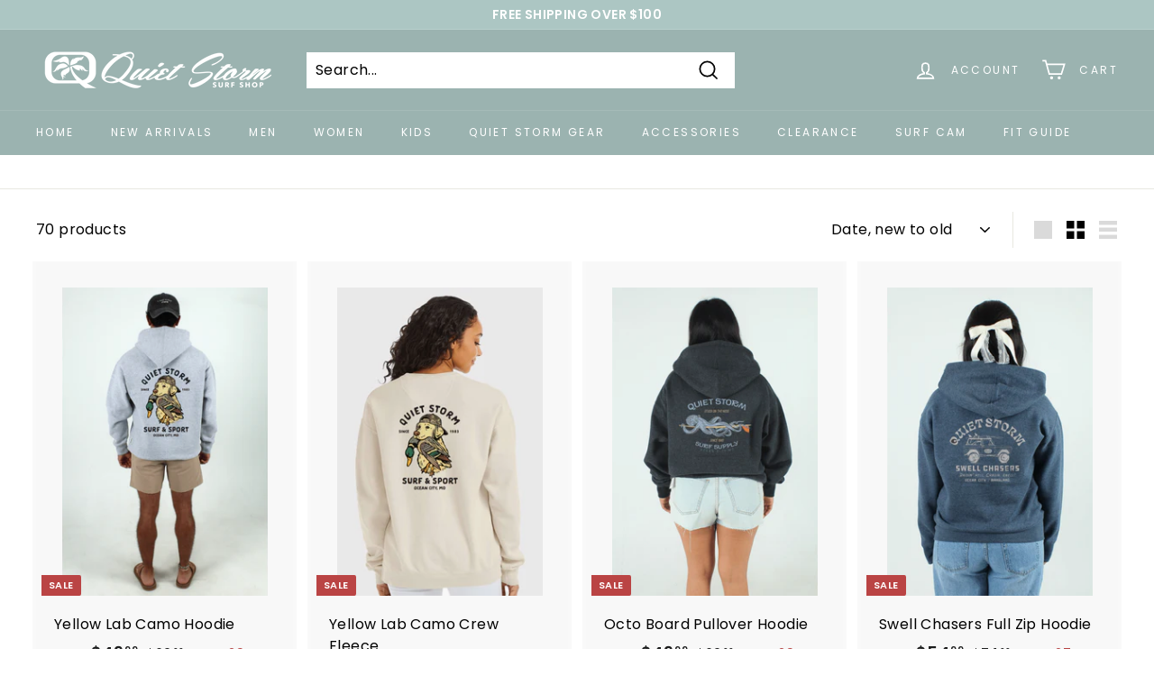

--- FILE ---
content_type: text/html; charset=utf-8
request_url: https://quietstorm.com/collections/mens-fleece
body_size: 43069
content:
<!doctype html>
<html class="no-js" lang="en" dir="ltr">
<head>
<meta name="google-site-verification" content="UYpEJ0k_tpSMPeKoCldpxjZDKsT0y97HUw_3XyLuL50" /
  <meta charset="utf-8">
  <meta http-equiv="X-UA-Compatible" content="IE=edge,chrome=1">
  <meta name="viewport" content="width=device-width,initial-scale=1">
  <meta name="theme-color" content="#9bb3b0">
  <link rel="canonical" href="https://quietstorm.com/collections/mens-fleece">
  <link rel="preload" as="style" href="//quietstorm.com/cdn/shop/t/32/assets/theme.css?v=19675680646363593291759331954">
  <link rel="preload" as="script" href="//quietstorm.com/cdn/shop/t/32/assets/theme.min.js?v=20968125724687317981667510843">
  <link rel="preconnect" href="https://cdn.shopify.com">
  <link rel="preconnect" href="https://fonts.shopifycdn.com">
  <link rel="dns-prefetch" href="https://productreviews.shopifycdn.com">
  <link rel="dns-prefetch" href="https://ajax.googleapis.com">
  <link rel="dns-prefetch" href="https://maps.googleapis.com">
  <link rel="dns-prefetch" href="https://maps.gstatic.com">

<!-- Global site tag (gtag.js) - Google Ads: 437099614 -->
<script async src="https://www.googletagmanager.com/gtag/js?id=AW-437099614"></script>
<script>
  window.dataLayer = window.dataLayer || [];
  function gtag(){dataLayer.push(arguments);}
  gtag('js', new Date());

  gtag('config', 'AW-437099614');
</script>

<script>
  gtag('config', 'AW-437099614/WVtTCLLgtPMBEN64ttAB', {
    'phone_conversion_number': '4102897000'
  });
</script><title>Men&#39;s Fleece
&ndash; Quiet Storm Surf Shop
</title>
<meta property="og:site_name" content="Quiet Storm Surf Shop">
  <meta property="og:url" content="https://quietstorm.com/collections/mens-fleece">
  <meta property="og:title" content="Men&#39;s Fleece">
  <meta property="og:type" content="website">
  <meta property="og:description" content="Since 1983 Quiet Storm has been Maryland's largest Surf Shop. From boardshorts to cold weather fleece our goods are born of a deep passion for salt water sport and culture."><meta property="og:image" content="http://quietstorm.com/cdn/shop/collections/2021_10-06_Quiet_Storm-0281.jpg?v=1636121770">
    <meta property="og:image:secure_url" content="https://quietstorm.com/cdn/shop/collections/2021_10-06_Quiet_Storm-0281.jpg?v=1636121770">
    <meta property="og:image:width" content="3000">
    <meta property="og:image:height" content="2000"><meta name="twitter:site" content="@">
  <meta name="twitter:card" content="summary_large_image">
  <meta name="twitter:title" content="Men&#39;s Fleece">
  <meta name="twitter:description" content="Since 1983 Quiet Storm has been Maryland's largest Surf Shop. From boardshorts to cold weather fleece our goods are born of a deep passion for salt water sport and culture.">
<style data-shopify>@font-face {
  font-family: "Libre Baskerville";
  font-weight: 400;
  font-style: normal;
  font-display: swap;
  src: url("//quietstorm.com/cdn/fonts/libre_baskerville/librebaskerville_n4.2ec9ee517e3ce28d5f1e6c6e75efd8a97e59c189.woff2") format("woff2"),
       url("//quietstorm.com/cdn/fonts/libre_baskerville/librebaskerville_n4.323789551b85098885c8eccedfb1bd8f25f56007.woff") format("woff");
}

  @font-face {
  font-family: Poppins;
  font-weight: 400;
  font-style: normal;
  font-display: swap;
  src: url("//quietstorm.com/cdn/fonts/poppins/poppins_n4.0ba78fa5af9b0e1a374041b3ceaadf0a43b41362.woff2") format("woff2"),
       url("//quietstorm.com/cdn/fonts/poppins/poppins_n4.214741a72ff2596839fc9760ee7a770386cf16ca.woff") format("woff");
}


  @font-face {
  font-family: Poppins;
  font-weight: 600;
  font-style: normal;
  font-display: swap;
  src: url("//quietstorm.com/cdn/fonts/poppins/poppins_n6.aa29d4918bc243723d56b59572e18228ed0786f6.woff2") format("woff2"),
       url("//quietstorm.com/cdn/fonts/poppins/poppins_n6.5f815d845fe073750885d5b7e619ee00e8111208.woff") format("woff");
}

  @font-face {
  font-family: Poppins;
  font-weight: 400;
  font-style: italic;
  font-display: swap;
  src: url("//quietstorm.com/cdn/fonts/poppins/poppins_i4.846ad1e22474f856bd6b81ba4585a60799a9f5d2.woff2") format("woff2"),
       url("//quietstorm.com/cdn/fonts/poppins/poppins_i4.56b43284e8b52fc64c1fd271f289a39e8477e9ec.woff") format("woff");
}

  @font-face {
  font-family: Poppins;
  font-weight: 600;
  font-style: italic;
  font-display: swap;
  src: url("//quietstorm.com/cdn/fonts/poppins/poppins_i6.bb8044d6203f492888d626dafda3c2999253e8e9.woff2") format("woff2"),
       url("//quietstorm.com/cdn/fonts/poppins/poppins_i6.e233dec1a61b1e7dead9f920159eda42280a02c3.woff") format("woff");
}

</style><link href="//quietstorm.com/cdn/shop/t/32/assets/theme.css?v=19675680646363593291759331954" rel="stylesheet" type="text/css" media="all" />
<style data-shopify>:root {
    --typeHeaderPrimary: "Libre Baskerville";
    --typeHeaderFallback: serif;
    --typeHeaderSize: 36px;
    --typeHeaderWeight: 400;
    --typeHeaderLineHeight: 1.2;
    --typeHeaderSpacing: 0.0em;

    --typeBasePrimary:Poppins;
    --typeBaseFallback:sans-serif;
    --typeBaseSize: 16px;
    --typeBaseWeight: 400;
    --typeBaseSpacing: 0.025em;
    --typeBaseLineHeight: 1.5;

    --colorSmallImageBg: #ffffff;
    --colorSmallImageBgDark: #f7f7f7;
    --colorLargeImageBg: #e7e7e7;
    --colorLargeImageBgLight: #ffffff;

    --iconWeight: 4px;
    --iconLinecaps: miter;

    
      --buttonRadius: 3px;
      --btnPadding: 11px 25px;
    

    
      --roundness: 0px;
    

    
      --gridThickness: 0px;
    

    --productTileMargin: 10%;
    --collectionTileMargin: 17%;

    --swatchSize: 40px;
  }

  @media screen and (max-width: 768px) {
    :root {
      --typeBaseSize: 14px;

      
        --roundness: 0px;
        --btnPadding: 9px 17px;
      
    }
  }</style><!-- LP site verification -->
<meta name="google-site-verification" content="FLHDwPD1i4mPXWsIVEJY0_hPlDpEcbEmbjGzN8ku4-Y" />

  <script>
    document.documentElement.className = document.documentElement.className.replace('no-js', 'js');

    window.theme = window.theme || {};
    theme.routes = {
      home: "/",
      collections: "/collections",
      cart: "/cart.js",
      cartPage: "/cart",
      cartAdd: "/cart/add.js",
      cartChange: "/cart/change.js",
      search: "/search"
    };
    theme.strings = {
      soldOut: "Sold Out",
      unavailable: "Unavailable",
      inStockLabel: "In stock, ready to ship",
      stockLabel: "Low stock - [count] items left",
      willNotShipUntil: "Ready to ship [date]",
      willBeInStockAfter: "Back in stock [date]",
      waitingForStock: "Inventory on the way",
      savePrice: "Save [saved_amount]",
      cartEmpty: "Your cart is currently empty.",
      cartTermsConfirmation: "You must agree with the terms and conditions of sales to check out",
      searchCollections: "Collections:",
      searchPages: "Pages:",
      searchArticles: "Articles:"
    };
    theme.settings = {
      dynamicVariantsEnable: true,
      cartType: "dropdown",
      isCustomerTemplate: false,
      moneyFormat: "${{amount}}",
      saveType: "percent",
      productImageSize: "portrait",
      productImageCover: true,
      predictiveSearch: true,
      predictiveSearchType: "product,article",
      superScriptSetting: true,
      superScriptPrice: true,
      quickView: true,
      quickAdd: true,
      themeName: 'Expanse',
      themeVersion: "2.1.1"
    };
  </script>

  
<script>window.performance && window.performance.mark && window.performance.mark('shopify.content_for_header.start');</script><meta id="shopify-digital-wallet" name="shopify-digital-wallet" content="/2774302833/digital_wallets/dialog">
<meta name="shopify-checkout-api-token" content="c890b03b0e1955e034ff2bae82a8f859">
<meta id="in-context-paypal-metadata" data-shop-id="2774302833" data-venmo-supported="false" data-environment="production" data-locale="en_US" data-paypal-v4="true" data-currency="USD">
<link rel="alternate" type="application/atom+xml" title="Feed" href="/collections/mens-fleece.atom" />
<link rel="next" href="/collections/mens-fleece?page=2">
<link rel="alternate" type="application/json+oembed" href="https://quietstorm.com/collections/mens-fleece.oembed">
<script async="async" src="/checkouts/internal/preloads.js?locale=en-US"></script>
<link rel="preconnect" href="https://shop.app" crossorigin="anonymous">
<script async="async" src="https://shop.app/checkouts/internal/preloads.js?locale=en-US&shop_id=2774302833" crossorigin="anonymous"></script>
<script id="apple-pay-shop-capabilities" type="application/json">{"shopId":2774302833,"countryCode":"US","currencyCode":"USD","merchantCapabilities":["supports3DS"],"merchantId":"gid:\/\/shopify\/Shop\/2774302833","merchantName":"Quiet Storm Surf Shop","requiredBillingContactFields":["postalAddress","email"],"requiredShippingContactFields":["postalAddress","email"],"shippingType":"shipping","supportedNetworks":["visa","masterCard","amex","discover","elo","jcb"],"total":{"type":"pending","label":"Quiet Storm Surf Shop","amount":"1.00"},"shopifyPaymentsEnabled":true,"supportsSubscriptions":true}</script>
<script id="shopify-features" type="application/json">{"accessToken":"c890b03b0e1955e034ff2bae82a8f859","betas":["rich-media-storefront-analytics"],"domain":"quietstorm.com","predictiveSearch":true,"shopId":2774302833,"locale":"en"}</script>
<script>var Shopify = Shopify || {};
Shopify.shop = "quiet-storm-surf-shop.myshopify.com";
Shopify.locale = "en";
Shopify.currency = {"active":"USD","rate":"1.0"};
Shopify.country = "US";
Shopify.theme = {"name":"Live Expanse","id":122293715057,"schema_name":"Expanse","schema_version":"2.1.1","theme_store_id":902,"role":"main"};
Shopify.theme.handle = "null";
Shopify.theme.style = {"id":null,"handle":null};
Shopify.cdnHost = "quietstorm.com/cdn";
Shopify.routes = Shopify.routes || {};
Shopify.routes.root = "/";</script>
<script type="module">!function(o){(o.Shopify=o.Shopify||{}).modules=!0}(window);</script>
<script>!function(o){function n(){var o=[];function n(){o.push(Array.prototype.slice.apply(arguments))}return n.q=o,n}var t=o.Shopify=o.Shopify||{};t.loadFeatures=n(),t.autoloadFeatures=n()}(window);</script>
<script>
  window.ShopifyPay = window.ShopifyPay || {};
  window.ShopifyPay.apiHost = "shop.app\/pay";
  window.ShopifyPay.redirectState = null;
</script>
<script id="shop-js-analytics" type="application/json">{"pageType":"collection"}</script>
<script defer="defer" async type="module" src="//quietstorm.com/cdn/shopifycloud/shop-js/modules/v2/client.init-shop-cart-sync_BT-GjEfc.en.esm.js"></script>
<script defer="defer" async type="module" src="//quietstorm.com/cdn/shopifycloud/shop-js/modules/v2/chunk.common_D58fp_Oc.esm.js"></script>
<script defer="defer" async type="module" src="//quietstorm.com/cdn/shopifycloud/shop-js/modules/v2/chunk.modal_xMitdFEc.esm.js"></script>
<script type="module">
  await import("//quietstorm.com/cdn/shopifycloud/shop-js/modules/v2/client.init-shop-cart-sync_BT-GjEfc.en.esm.js");
await import("//quietstorm.com/cdn/shopifycloud/shop-js/modules/v2/chunk.common_D58fp_Oc.esm.js");
await import("//quietstorm.com/cdn/shopifycloud/shop-js/modules/v2/chunk.modal_xMitdFEc.esm.js");

  window.Shopify.SignInWithShop?.initShopCartSync?.({"fedCMEnabled":true,"windoidEnabled":true});

</script>
<script>
  window.Shopify = window.Shopify || {};
  if (!window.Shopify.featureAssets) window.Shopify.featureAssets = {};
  window.Shopify.featureAssets['shop-js'] = {"shop-cart-sync":["modules/v2/client.shop-cart-sync_DZOKe7Ll.en.esm.js","modules/v2/chunk.common_D58fp_Oc.esm.js","modules/v2/chunk.modal_xMitdFEc.esm.js"],"init-fed-cm":["modules/v2/client.init-fed-cm_B6oLuCjv.en.esm.js","modules/v2/chunk.common_D58fp_Oc.esm.js","modules/v2/chunk.modal_xMitdFEc.esm.js"],"shop-cash-offers":["modules/v2/client.shop-cash-offers_D2sdYoxE.en.esm.js","modules/v2/chunk.common_D58fp_Oc.esm.js","modules/v2/chunk.modal_xMitdFEc.esm.js"],"shop-login-button":["modules/v2/client.shop-login-button_QeVjl5Y3.en.esm.js","modules/v2/chunk.common_D58fp_Oc.esm.js","modules/v2/chunk.modal_xMitdFEc.esm.js"],"pay-button":["modules/v2/client.pay-button_DXTOsIq6.en.esm.js","modules/v2/chunk.common_D58fp_Oc.esm.js","modules/v2/chunk.modal_xMitdFEc.esm.js"],"shop-button":["modules/v2/client.shop-button_DQZHx9pm.en.esm.js","modules/v2/chunk.common_D58fp_Oc.esm.js","modules/v2/chunk.modal_xMitdFEc.esm.js"],"avatar":["modules/v2/client.avatar_BTnouDA3.en.esm.js"],"init-windoid":["modules/v2/client.init-windoid_CR1B-cfM.en.esm.js","modules/v2/chunk.common_D58fp_Oc.esm.js","modules/v2/chunk.modal_xMitdFEc.esm.js"],"init-shop-for-new-customer-accounts":["modules/v2/client.init-shop-for-new-customer-accounts_C_vY_xzh.en.esm.js","modules/v2/client.shop-login-button_QeVjl5Y3.en.esm.js","modules/v2/chunk.common_D58fp_Oc.esm.js","modules/v2/chunk.modal_xMitdFEc.esm.js"],"init-shop-email-lookup-coordinator":["modules/v2/client.init-shop-email-lookup-coordinator_BI7n9ZSv.en.esm.js","modules/v2/chunk.common_D58fp_Oc.esm.js","modules/v2/chunk.modal_xMitdFEc.esm.js"],"init-shop-cart-sync":["modules/v2/client.init-shop-cart-sync_BT-GjEfc.en.esm.js","modules/v2/chunk.common_D58fp_Oc.esm.js","modules/v2/chunk.modal_xMitdFEc.esm.js"],"shop-toast-manager":["modules/v2/client.shop-toast-manager_DiYdP3xc.en.esm.js","modules/v2/chunk.common_D58fp_Oc.esm.js","modules/v2/chunk.modal_xMitdFEc.esm.js"],"init-customer-accounts":["modules/v2/client.init-customer-accounts_D9ZNqS-Q.en.esm.js","modules/v2/client.shop-login-button_QeVjl5Y3.en.esm.js","modules/v2/chunk.common_D58fp_Oc.esm.js","modules/v2/chunk.modal_xMitdFEc.esm.js"],"init-customer-accounts-sign-up":["modules/v2/client.init-customer-accounts-sign-up_iGw4briv.en.esm.js","modules/v2/client.shop-login-button_QeVjl5Y3.en.esm.js","modules/v2/chunk.common_D58fp_Oc.esm.js","modules/v2/chunk.modal_xMitdFEc.esm.js"],"shop-follow-button":["modules/v2/client.shop-follow-button_CqMgW2wH.en.esm.js","modules/v2/chunk.common_D58fp_Oc.esm.js","modules/v2/chunk.modal_xMitdFEc.esm.js"],"checkout-modal":["modules/v2/client.checkout-modal_xHeaAweL.en.esm.js","modules/v2/chunk.common_D58fp_Oc.esm.js","modules/v2/chunk.modal_xMitdFEc.esm.js"],"shop-login":["modules/v2/client.shop-login_D91U-Q7h.en.esm.js","modules/v2/chunk.common_D58fp_Oc.esm.js","modules/v2/chunk.modal_xMitdFEc.esm.js"],"lead-capture":["modules/v2/client.lead-capture_BJmE1dJe.en.esm.js","modules/v2/chunk.common_D58fp_Oc.esm.js","modules/v2/chunk.modal_xMitdFEc.esm.js"],"payment-terms":["modules/v2/client.payment-terms_Ci9AEqFq.en.esm.js","modules/v2/chunk.common_D58fp_Oc.esm.js","modules/v2/chunk.modal_xMitdFEc.esm.js"]};
</script>
<script>(function() {
  var isLoaded = false;
  function asyncLoad() {
    if (isLoaded) return;
    isLoaded = true;
    var urls = ["https:\/\/api.fastbundle.co\/scripts\/src.js?shop=quiet-storm-surf-shop.myshopify.com","https:\/\/shopify-widget.route.com\/shopify.widget.js?shop=quiet-storm-surf-shop.myshopify.com","https:\/\/cdn.roseperl.com\/storelocator-prod\/setting\/quiet-storm-surf-shop-1750221633.js?shop=quiet-storm-surf-shop.myshopify.com","https:\/\/cdn.roseperl.com\/storelocator-prod\/wtb\/quiet-storm-surf-shop-1750221633.js?shop=quiet-storm-surf-shop.myshopify.com","https:\/\/cdn.roseperl.com\/storelocator-prod\/stockist-form\/quiet-storm-surf-shop-1750221634.js?shop=quiet-storm-surf-shop.myshopify.com"];
    for (var i = 0; i < urls.length; i++) {
      var s = document.createElement('script');
      s.type = 'text/javascript';
      s.async = true;
      s.src = urls[i];
      var x = document.getElementsByTagName('script')[0];
      x.parentNode.insertBefore(s, x);
    }
  };
  if(window.attachEvent) {
    window.attachEvent('onload', asyncLoad);
  } else {
    window.addEventListener('load', asyncLoad, false);
  }
})();</script>
<script id="__st">var __st={"a":2774302833,"offset":-18000,"reqid":"f5f2e104-1f2c-4730-a1ca-f0f14223710a-1769062547","pageurl":"quietstorm.com\/collections\/mens-fleece","u":"0ce8bada55a8","p":"collection","rtyp":"collection","rid":267613339761};</script>
<script>window.ShopifyPaypalV4VisibilityTracking = true;</script>
<script id="captcha-bootstrap">!function(){'use strict';const t='contact',e='account',n='new_comment',o=[[t,t],['blogs',n],['comments',n],[t,'customer']],c=[[e,'customer_login'],[e,'guest_login'],[e,'recover_customer_password'],[e,'create_customer']],r=t=>t.map((([t,e])=>`form[action*='/${t}']:not([data-nocaptcha='true']) input[name='form_type'][value='${e}']`)).join(','),a=t=>()=>t?[...document.querySelectorAll(t)].map((t=>t.form)):[];function s(){const t=[...o],e=r(t);return a(e)}const i='password',u='form_key',d=['recaptcha-v3-token','g-recaptcha-response','h-captcha-response',i],f=()=>{try{return window.sessionStorage}catch{return}},m='__shopify_v',_=t=>t.elements[u];function p(t,e,n=!1){try{const o=window.sessionStorage,c=JSON.parse(o.getItem(e)),{data:r}=function(t){const{data:e,action:n}=t;return t[m]||n?{data:e,action:n}:{data:t,action:n}}(c);for(const[e,n]of Object.entries(r))t.elements[e]&&(t.elements[e].value=n);n&&o.removeItem(e)}catch(o){console.error('form repopulation failed',{error:o})}}const l='form_type',E='cptcha';function T(t){t.dataset[E]=!0}const w=window,h=w.document,L='Shopify',v='ce_forms',y='captcha';let A=!1;((t,e)=>{const n=(g='f06e6c50-85a8-45c8-87d0-21a2b65856fe',I='https://cdn.shopify.com/shopifycloud/storefront-forms-hcaptcha/ce_storefront_forms_captcha_hcaptcha.v1.5.2.iife.js',D={infoText:'Protected by hCaptcha',privacyText:'Privacy',termsText:'Terms'},(t,e,n)=>{const o=w[L][v],c=o.bindForm;if(c)return c(t,g,e,D).then(n);var r;o.q.push([[t,g,e,D],n]),r=I,A||(h.body.append(Object.assign(h.createElement('script'),{id:'captcha-provider',async:!0,src:r})),A=!0)});var g,I,D;w[L]=w[L]||{},w[L][v]=w[L][v]||{},w[L][v].q=[],w[L][y]=w[L][y]||{},w[L][y].protect=function(t,e){n(t,void 0,e),T(t)},Object.freeze(w[L][y]),function(t,e,n,w,h,L){const[v,y,A,g]=function(t,e,n){const i=e?o:[],u=t?c:[],d=[...i,...u],f=r(d),m=r(i),_=r(d.filter((([t,e])=>n.includes(e))));return[a(f),a(m),a(_),s()]}(w,h,L),I=t=>{const e=t.target;return e instanceof HTMLFormElement?e:e&&e.form},D=t=>v().includes(t);t.addEventListener('submit',(t=>{const e=I(t);if(!e)return;const n=D(e)&&!e.dataset.hcaptchaBound&&!e.dataset.recaptchaBound,o=_(e),c=g().includes(e)&&(!o||!o.value);(n||c)&&t.preventDefault(),c&&!n&&(function(t){try{if(!f())return;!function(t){const e=f();if(!e)return;const n=_(t);if(!n)return;const o=n.value;o&&e.removeItem(o)}(t);const e=Array.from(Array(32),(()=>Math.random().toString(36)[2])).join('');!function(t,e){_(t)||t.append(Object.assign(document.createElement('input'),{type:'hidden',name:u})),t.elements[u].value=e}(t,e),function(t,e){const n=f();if(!n)return;const o=[...t.querySelectorAll(`input[type='${i}']`)].map((({name:t})=>t)),c=[...d,...o],r={};for(const[a,s]of new FormData(t).entries())c.includes(a)||(r[a]=s);n.setItem(e,JSON.stringify({[m]:1,action:t.action,data:r}))}(t,e)}catch(e){console.error('failed to persist form',e)}}(e),e.submit())}));const S=(t,e)=>{t&&!t.dataset[E]&&(n(t,e.some((e=>e===t))),T(t))};for(const o of['focusin','change'])t.addEventListener(o,(t=>{const e=I(t);D(e)&&S(e,y())}));const B=e.get('form_key'),M=e.get(l),P=B&&M;t.addEventListener('DOMContentLoaded',(()=>{const t=y();if(P)for(const e of t)e.elements[l].value===M&&p(e,B);[...new Set([...A(),...v().filter((t=>'true'===t.dataset.shopifyCaptcha))])].forEach((e=>S(e,t)))}))}(h,new URLSearchParams(w.location.search),n,t,e,['guest_login'])})(!0,!0)}();</script>
<script integrity="sha256-4kQ18oKyAcykRKYeNunJcIwy7WH5gtpwJnB7kiuLZ1E=" data-source-attribution="shopify.loadfeatures" defer="defer" src="//quietstorm.com/cdn/shopifycloud/storefront/assets/storefront/load_feature-a0a9edcb.js" crossorigin="anonymous"></script>
<script crossorigin="anonymous" defer="defer" src="//quietstorm.com/cdn/shopifycloud/storefront/assets/shopify_pay/storefront-65b4c6d7.js?v=20250812"></script>
<script data-source-attribution="shopify.dynamic_checkout.dynamic.init">var Shopify=Shopify||{};Shopify.PaymentButton=Shopify.PaymentButton||{isStorefrontPortableWallets:!0,init:function(){window.Shopify.PaymentButton.init=function(){};var t=document.createElement("script");t.src="https://quietstorm.com/cdn/shopifycloud/portable-wallets/latest/portable-wallets.en.js",t.type="module",document.head.appendChild(t)}};
</script>
<script data-source-attribution="shopify.dynamic_checkout.buyer_consent">
  function portableWalletsHideBuyerConsent(e){var t=document.getElementById("shopify-buyer-consent"),n=document.getElementById("shopify-subscription-policy-button");t&&n&&(t.classList.add("hidden"),t.setAttribute("aria-hidden","true"),n.removeEventListener("click",e))}function portableWalletsShowBuyerConsent(e){var t=document.getElementById("shopify-buyer-consent"),n=document.getElementById("shopify-subscription-policy-button");t&&n&&(t.classList.remove("hidden"),t.removeAttribute("aria-hidden"),n.addEventListener("click",e))}window.Shopify?.PaymentButton&&(window.Shopify.PaymentButton.hideBuyerConsent=portableWalletsHideBuyerConsent,window.Shopify.PaymentButton.showBuyerConsent=portableWalletsShowBuyerConsent);
</script>
<script data-source-attribution="shopify.dynamic_checkout.cart.bootstrap">document.addEventListener("DOMContentLoaded",(function(){function t(){return document.querySelector("shopify-accelerated-checkout-cart, shopify-accelerated-checkout")}if(t())Shopify.PaymentButton.init();else{new MutationObserver((function(e,n){t()&&(Shopify.PaymentButton.init(),n.disconnect())})).observe(document.body,{childList:!0,subtree:!0})}}));
</script>
<link id="shopify-accelerated-checkout-styles" rel="stylesheet" media="screen" href="https://quietstorm.com/cdn/shopifycloud/portable-wallets/latest/accelerated-checkout-backwards-compat.css" crossorigin="anonymous">
<style id="shopify-accelerated-checkout-cart">
        #shopify-buyer-consent {
  margin-top: 1em;
  display: inline-block;
  width: 100%;
}

#shopify-buyer-consent.hidden {
  display: none;
}

#shopify-subscription-policy-button {
  background: none;
  border: none;
  padding: 0;
  text-decoration: underline;
  font-size: inherit;
  cursor: pointer;
}

#shopify-subscription-policy-button::before {
  box-shadow: none;
}

      </style>

<script>window.performance && window.performance.mark && window.performance.mark('shopify.content_for_header.end');</script>

  <script src="//quietstorm.com/cdn/shop/t/32/assets/vendor-scripts-v1.js" defer="defer"></script>
  <script src="//quietstorm.com/cdn/shop/t/32/assets/theme.min.js?v=20968125724687317981667510843" defer="defer"></script><script>(function(w,d,t,r,u){var f,n,i;w[u]=w[u]||[],f=function(){var o={ti:"52015714"};o.q=w[u],w[u]=new UET(o),w[u].push("pageLoad")},n=d.createElement(t),n.src=r,n.async=1,n.onload=n.onreadystatechange=function(){var s=this.readyState;s&&s!=="loaded"&&s!=="complete"||(f(),n.onload=n.onreadystatechange=null)},i=d.getElementsByTagName(t)[0],i.parentNode.insertBefore(n,i)})(window,document,"script","//bat.bing.com/bat.js","uetq");</script>
  



    <script>
const FastBundleConf = {"enable_bap_modal":false,"frontend_version":"1.22.09","storefront_record_submitted":false,"use_shopify_prices":false,"currencies":[{"id":1567876290,"code":"USD","conversion_fee":1.0,"roundup_number":0.0,"rounding_enabled":true}],"is_active":true,"override_product_page_forms":true,"allow_funnel":true,"translations":[],"pid":"","bap_ids":[],"active_bundles_count":0,"use_color_swatch":false,"use_shop_price":false,"dropdown_color_swatch":true,"option_config":null,"enable_subscriptions":false,"has_fbt_bundle":false,"use_shopify_function_discount":true,"use_bundle_builder_modal":false,"use_cart_hidden_attributes":false,"bap_override_fetch":false,"invalid_bap_override_fetch":false,"volume_discount_add_on_override_fetch":false,"pmm_new_design":true,"merged_mix_and_match":false,"change_vd_product_picture":false,"buy_it_now":true,"rgn":555860,"baps":{},"has_multilingual_permission":false,"use_vd_templating":true,"use_payload_variant_id_in_fetch_override":false,"use_compare_at_price":false,"storefront_access_token":"","serverless_vd_display":false,"serverless_vd_discount":false,"products_with_add_on":{},"collections_with_add_on":{},"has_required_plan":true,"bundleBox":{"id":22054,"bundle_page_enabled":true,"bundle_page_style":null,"currency":"USD","currency_format":"$%s","percentage_format":"%s%","show_sold_out":true,"track_inventory":true,"shop_page_external_script":"","page_external_script":"","shop_page_style":null,"shop_page_title":null,"shop_page_description":null,"app_version":"v2","show_logo":true,"show_info":false,"money_format":"amount","tax_factor":1.0,"primary_locale":"en","discount_code_prefix":"BUNDLE","is_active":true,"created":"2023-06-02T21:48:01.250145Z","updated":"2023-11-07T13:14:30.110603Z","title":"Don't miss this offer","style":null,"inject_selector":null,"mix_inject_selector":null,"fbt_inject_selector":null,"volume_inject_selector":null,"volume_variant_selector":null,"button_title":"Buy this bundle","bogo_button_title":"Buy {quantity} items","price_description":"Add bundle to cart | Save {discount}","version":"v2.3","bogo_version":"v1","nth_child":1,"redirect_to_cart":true,"column_numbers":3,"color":null,"btn_font_color":"white","add_to_cart_selector":null,"cart_info_version":"v2","button_position":"bottom","bundle_page_shape":"row","add_bundle_action":"cart-drawer","requested_bundle_action":null,"request_action_text":null,"cart_drawer_function":"(function(){\r\n  document.documentElement.dispatchEvent(new CustomEvent('cart:build', {bubbles: true}))\r\n  document.getElementById('HeaderCartTrigger').click()\r\n  let ele = document.getElementById('rbr-funnel')\r\n  if(ele) window.location.href = \"/cart\"\r\n})","cart_drawer_function_svelte":"","theme_template":"light","external_script":"","pre_add_script":"","shop_external_script":"","shop_style":"","bap_inject_selector":"","bap_none_selector":"","bap_form_script":"","bap_button_selector":"","bap_style_object":{"standard":{"custom_code":{"main":{"custom_js":"","custom_css":""}},"product_detail":{"price_style":{"color":"#5e5e5e","fontSize":16,"fontFamily":""},"title_style":{"color":"#303030","fontSize":16,"fontFamily":""},"image_border":{"borderColor":"#e5e5e5"},"pluses_style":{"fill":"","width":""},"separator_line_style":{"backgroundColor":"#e5e5e5"},"variant_selector_style":{"color":"#000000","height":46,"backgroundColor":"#fafafa"}}},"mix_and_match":{"custom_code":{"main":{"custom_js":"","custom_css":""}},"product_detail":{"price_style":{"color":"#5e5e5e","fontSize":16,"fontFamily":""},"title_style":{"color":"#303030","fontSize":16,"fontFamily":""},"image_border":{"borderColor":"#e5e5e5"},"pluses_style":{"fill":"","width":""},"checkbox_style":{"checked":"","unchecked":"","checked_color":"#2c6ecb"},"quantities_style":{"color":"","backgroundColor":""},"product_card_style":{"checked_border":"","unchecked_border":"","checked_background":""},"separator_line_style":{"backgroundColor":"#e5e5e5"},"variant_selector_style":{"color":"#000000","height":46,"backgroundColor":"#fafafa"},"quantities_selector_style":{"color":"#000000","backgroundColor":"#fafafa"}}}},"bundles_page_style_object":null,"style_object":{"fbt":{"design":{"main":{"design":"classic"}}},"bogo":{"box":{"border":{"borderColor":"#E5E5E5","borderWidth":1,"borderRadius":5},"background":{"backgroundColor":"#FFFFFF"}},"theme":{"main":{"theme":"light"}},"button":{"background":{"backgroundColor":"#000000"},"button_label":{"color":"#ffffff","fontSize":16,"fontFamily":""},"button_position":{"position":"bottom"}},"design":{"main":{"design":"classic"}},"option":{"final_price_style":{"color":"#303030","fontSize":16,"fontFamily":""},"option_text_style":{"color":"#303030","fontSize":16,"fontFamily":""},"option_button_style":{"checked_color":"#2c6ecb","unchecked_color":""},"original_price_style":{"color":"#919191","fontSize":16,"fontFamily":""}},"custom_code":{"main":{"custom_js":"","custom_css":""}},"total_section":{"text":{"color":"#303030","fontSize":16,"fontFamily":""},"background":{"backgroundColor":"#FAFAFA"},"final_price_style":{"color":"#008060","fontSize":16,"fontFamily":""},"original_price_style":{"color":"#D72C0D","fontSize":16,"fontFamily":""}},"discount_label":{"background":{"backgroundColor":"#000000"},"text_style":{"color":"#ffffff"}},"product_detail":{"price_style":{"color":"#5e5e5e","fontSize":16,"fontFamily":""},"title_style":{"color":"#303030","fontSize":16,"fontFamily":""},"image_border":{"borderColor":"#e5e5e5"},"quantities_style":{"color":"#000000","backgroundColor":"#ffffff"},"separator_line_style":{"backgroundColor":"#e5e5e5"},"variant_selector_style":{"color":"#5e5e5e","height":"","backgroundColor":"#FAFAFA"},"quantities_selector_style":{"color":"#000000","backgroundColor":"#fafafa"}},"title_and_description":{"alignment":{"textAlign":"left"},"title_style":{"color":"#303030","fontSize":18,"fontFamily":""},"description_style":{"color":"","fontSize":"","fontFamily":""}}},"bxgyf":{"box":{"border":{"borderColor":"#E5E5E5","borderWidth":1,"borderRadius":5},"background":{"backgroundColor":"#FFFFFF"}},"plus":{"style":{"fill":"#919191","size":24,"backgroundColor":"#F1F1F1"}},"button":{"background":{"backgroundColor":"#000000"},"button_label":{"color":"#FFFFFF","fontSize":18,"fontFamily":""},"button_position":{"position":"bottom"}},"custom_code":{"main":{"custom_js":"","custom_css":""}},"total_section":{"text":{"color":"#303030","fontSize":16,"fontFamily":""},"background":{"backgroundColor":"#FAFAFA"},"final_price_style":{"color":"#008060","fontSize":16,"fontFamily":""},"original_price_style":{"color":"#D72C0D","fontSize":16,"fontFamily":""}},"discount_badge":{"background":{"backgroundColor":"#C30000"},"text_style":{"color":"#FFFFFF","fontSize":18,"fontFamily":""}},"product_detail":{"title_style":{"color":"#303030","fontSize":16,"fontFamily":""},"image_border":{"borderColor":"#E5E5E5"},"quantities_style":{"color":"#000000","borderColor":"#000000","backgroundColor":"#FFFFFF"},"final_price_style":{"color":"#5E5E5E","fontSize":16,"fontFamily":""},"original_price_style":{"color":"#919191","fontSize":16,"fontFamily":""},"separator_line_style":{"backgroundColor":"#E5E5E5"},"variant_selector_style":{"color":"#5E5E5E","height":36,"borderColor":"#E5E5E5","backgroundColor":"#FAFAFA"}},"title_and_description":{"alignment":{"textAlign":"left"},"title_style":{"color":"#303030","fontSize":18,"fontFamily":""},"description_style":{"color":"#5E5E5E","fontSize":16,"fontFamily":""}}},"standard":{"box":{"border":{"borderColor":"#E5E5E5","borderWidth":1,"borderRadius":5},"background":{"backgroundColor":"#FFFFFF"}},"theme":{"main":{"theme":"light"}},"title":{"style":{"color":"#000000","fontSize":18,"fontFamily":""},"alignment":{"textAlign":"left"}},"button":{"background":{"backgroundColor":"#000000"},"button_label":{"color":"#ffffff","fontSize":16,"fontFamily":""},"button_position":{"position":"bottom"}},"design":{"main":{"design":"classic"}},"custom_code":{"main":{"custom_js":"","custom_css":""}},"header_image":{"image_border":{"borderColor":""},"pluses_style":{"fill":"#000","width":""},"quantities_style":{"color":"","borderColor":"","backgroundColor":""}},"total_section":{"text":{"color":"#303030","fontSize":16,"fontFamily":""},"background":{"backgroundColor":"#FAFAFA"},"final_price_style":{"color":"#008060","fontSize":16,"fontFamily":""},"original_price_style":{"color":"#D72C0D","fontSize":16,"fontFamily":""}},"discount_label":{"background":{"backgroundColor":"#000000"},"text_style":{"color":"#ffffff"}},"product_detail":{"price_style":{"color":"#5e5e5e","fontSize":16,"fontFamily":""},"title_style":{"color":"#303030","fontSize":16,"fontFamily":""},"image_border":{"borderColor":"#e5e5e5"},"pluses_style":{"fill":"#5e5e5e","width":""},"quantities_style":{"color":"#000000","backgroundColor":"#ffffff"},"separator_line_style":{"backgroundColor":"#e5e5e5"},"variant_selector_style":{"color":"#5e5e5e","height":"","backgroundColor":"#FAFAFA"}}},"mix_and_match":{"box":{"border":{"borderColor":"#E5E5E5","borderWidth":1,"borderRadius":5},"background":{"backgroundColor":"#FFFFFF"}},"theme":{"main":{"theme":"light"}},"button":{"background":{"backgroundColor":"#000000"},"button_label":{"color":"#ffffff","fontSize":16,"fontFamily":""},"button_position":{"position":"bottom"}},"custom_code":{"main":{"custom_js":"","custom_css":""}},"header_image":{"image_border":{"borderColor":""},"pluses_style":{"fill":"#000","width":""},"quantities_style":{"color":"","borderColor":"","backgroundColor":""}},"total_section":{"text":{"color":"#303030","fontSize":16,"fontFamily":""},"background":{"backgroundColor":"#FAFAFA"},"final_price_style":{"color":"#008060","fontSize":16,"fontFamily":""},"original_price_style":{"color":"#D72C0D","fontSize":16,"fontFamily":""}},"product_detail":{"price_style":{"color":"#5e5e5e","fontSize":16,"fontFamily":""},"title_style":{"color":"#303030","fontSize":16,"fontFamily":""},"image_border":{"borderColor":"#e5e5e5"},"pluses_style":{"fill":"#5e5e5e","width":""},"checkbox_style":{"checked_color":"#2c6ecb","unchecked_color":""},"quantities_style":{"color":"#000000","backgroundColor":"#ffffff"},"separator_line_style":{"backgroundColor":"#e5e5e5"},"variant_selector_style":{"color":"#5e5e5e","height":"","backgroundColor":"#FAFAFA"},"quantities_selector_style":{"color":"#000000","backgroundColor":"#fafafa"}},"title_and_description":{"alignment":{"textAlign":"left"},"title_style":{"color":"#303030","fontSize":18,"fontFamily":""},"description_style":{"color":"#5e5e5e","fontSize":16,"fontFamily":""}}},"col_mix_and_match":{"box":{"border":{"borderColor":"#E5E5E5","borderWidth":1,"borderRadius":5},"background":{"backgroundColor":"#FFFFFF"}},"theme":{"main":{"theme":"light"}},"button":{"background":{"backgroundColor":"#000000"},"button_label":{"color":"#ffffff","fontSize":16,"fontFamily":""},"button_position":{"position":"bottom"}},"custom_code":{"main":{"custom_js":"","custom_css":""}},"discount_badge":{"background":{"backgroundColor":"#c30000"},"text_style":{"color":"#ffffff","fontSize":16}},"collection_details":{"title_style":{"color":"#303030","fontSize":16,"fontFamily":""},"pluses_style":{"fill":"","width":"","backgroundColor":""},"description_style":{"color":"#5e5e5e","fontSize":14,"fontFamily":""},"separator_line_style":{"backgroundColor":"#e5e5e5"},"collection_image_border":{"borderColor":"#e5e5e5"}},"title_and_description":{"alignment":{"textAlign":"left"},"title_style":{"color":"#303030","fontSize":18,"fontFamily":""},"description_style":{"color":"#5e5e5e","fontSize":16,"fontFamily":""}}}},"old_style_object":{"fbt":{"design":{"main":{"design":"classic"}}},"bogo":{"box":{"border":{"borderColor":"#E5E5E5","borderWidth":1,"borderRadius":5},"background":{"backgroundColor":"#FFFFFF"}},"theme":{"main":{"theme":"light"}},"button":{"background":{"backgroundColor":"#000000"},"button_label":{"color":"#ffffff","fontSize":16,"fontFamily":""},"button_position":{"position":"bottom"}},"design":{"main":{"design":"classic"}},"option":{"final_price_style":{"color":"#303030","fontSize":16,"fontFamily":""},"option_text_style":{"color":"#303030","fontSize":16,"fontFamily":""},"option_button_style":{"checked_color":"#2c6ecb","unchecked_color":""},"original_price_style":{"color":"#919191","fontSize":16,"fontFamily":""}},"custom_code":{"main":{"custom_js":"","custom_css":""}},"total_section":{"text":{"color":"#303030","fontSize":16,"fontFamily":""},"background":{"backgroundColor":"#FAFAFA"},"final_price_style":{"color":"#008060","fontSize":16,"fontFamily":""},"original_price_style":{"color":"#D72C0D","fontSize":16,"fontFamily":""}},"product_detail":{"price_style":{"color":"#5e5e5e","fontSize":16,"fontFamily":""},"title_style":{"color":"#303030","fontSize":16,"fontFamily":""},"image_border":{"borderColor":"#e5e5e5"},"quantities_style":{"color":"#000000","backgroundColor":"#ffffff"},"separator_line_style":{"backgroundColor":"#e5e5e5"},"variant_selector_style":{"color":"#5e5e5e","height":"","backgroundColor":"#FAFAFA"},"quantities_selector_style":{"color":"#000000","backgroundColor":"#fafafa"}},"title_and_description":{"alignment":{"textAlign":"left"},"title_style":{"color":"#303030","fontSize":18,"fontFamily":""},"description_style":{"color":"","fontSize":"","fontFamily":""}}},"bxgyf":{"box":{"border":{"borderColor":"#E5E5E5","borderWidth":1,"borderRadius":5},"background":{"backgroundColor":"#FFFFFF"}},"plus":{"style":{"fill":"#919191","size":24,"backgroundColor":"#F1F1F1"}},"button":{"background":{"backgroundColor":"#000000"},"button_label":{"color":"#FFFFFF","fontSize":18,"fontFamily":""},"button_position":{"position":"bottom"}},"custom_code":{"main":{"custom_js":"","custom_css":""}},"total_section":{"text":{"color":"#303030","fontSize":16,"fontFamily":""},"background":{"backgroundColor":"#FAFAFA"},"final_price_style":{"color":"#008060","fontSize":16,"fontFamily":""},"original_price_style":{"color":"#D72C0D","fontSize":16,"fontFamily":""}},"discount_badge":{"background":{"backgroundColor":"#C30000"},"text_style":{"color":"#FFFFFF","fontSize":18,"fontFamily":""}},"product_detail":{"title_style":{"color":"#303030","fontSize":16,"fontFamily":""},"image_border":{"borderColor":"#E5E5E5"},"quantities_style":{"color":"#000000","borderColor":"#000000","backgroundColor":"#FFFFFF"},"final_price_style":{"color":"#5E5E5E","fontSize":16,"fontFamily":""},"original_price_style":{"color":"#919191","fontSize":16,"fontFamily":""},"separator_line_style":{"backgroundColor":"#E5E5E5"},"variant_selector_style":{"color":"#5E5E5E","height":36,"borderColor":"#E5E5E5","backgroundColor":"#FAFAFA"}},"title_and_description":{"alignment":{"textAlign":"left"},"title_style":{"color":"#303030","fontSize":18,"fontFamily":""},"description_style":{"color":"#5E5E5E","fontSize":16,"fontFamily":""}}},"standard":{"box":{"border":{"borderColor":"#E5E5E5","borderWidth":1,"borderRadius":5},"background":{"backgroundColor":"#FFFFFF"}},"theme":{"main":{"theme":"light"}},"title":{"style":{"color":"#000000","fontSize":18,"fontFamily":""},"alignment":{"textAlign":"left"}},"button":{"background":{"backgroundColor":"#000000"},"button_label":{"color":"#ffffff","fontSize":16,"fontFamily":""},"button_position":{"position":"bottom"}},"design":{"main":{"design":"classic"}},"custom_code":{"main":{"custom_js":"","custom_css":""}},"header_image":{"image_border":{"borderColor":""},"pluses_style":{"fill":"#000","width":""},"quantities_style":{"color":"","borderColor":"","backgroundColor":""}},"total_section":{"text":{"color":"#303030","fontSize":16,"fontFamily":""},"background":{"backgroundColor":"#FAFAFA"},"final_price_style":{"color":"#008060","fontSize":16,"fontFamily":""},"original_price_style":{"color":"#D72C0D","fontSize":16,"fontFamily":""}},"product_detail":{"price_style":{"color":"#5e5e5e","fontSize":16,"fontFamily":""},"title_style":{"color":"#303030","fontSize":16,"fontFamily":""},"image_border":{"borderColor":"#e5e5e5"},"pluses_style":{"fill":"#5e5e5e","width":""},"quantities_style":{"color":"#000000","backgroundColor":"#ffffff"},"separator_line_style":{"backgroundColor":"#e5e5e5"},"variant_selector_style":{"color":"#5e5e5e","height":"","backgroundColor":"#FAFAFA"}}},"mix_and_match":{"box":{"border":{"borderColor":"#E5E5E5","borderWidth":1,"borderRadius":5},"background":{"backgroundColor":"#FFFFFF"}},"theme":{"main":{"theme":"light"}},"button":{"background":{"backgroundColor":"#000000"},"button_label":{"color":"#ffffff","fontSize":16,"fontFamily":""},"button_position":{"position":"bottom"}},"custom_code":{"main":{"custom_js":"","custom_css":""}},"header_image":{"image_border":{"borderColor":""},"pluses_style":{"fill":"#000","width":""},"quantities_style":{"color":"","borderColor":"","backgroundColor":""}},"total_section":{"text":{"color":"#303030","fontSize":16,"fontFamily":""},"background":{"backgroundColor":"#FAFAFA"},"final_price_style":{"color":"#008060","fontSize":16,"fontFamily":""},"original_price_style":{"color":"#D72C0D","fontSize":16,"fontFamily":""}},"product_detail":{"price_style":{"color":"#5e5e5e","fontSize":16,"fontFamily":""},"title_style":{"color":"#303030","fontSize":16,"fontFamily":""},"image_border":{"borderColor":"#e5e5e5"},"pluses_style":{"fill":"#5e5e5e","width":""},"checkbox_style":{"checked_color":"#2c6ecb","unchecked_color":""},"quantities_style":{"color":"#000000","backgroundColor":"#ffffff"},"separator_line_style":{"backgroundColor":"#e5e5e5"},"variant_selector_style":{"color":"#5e5e5e","height":"","backgroundColor":"#FAFAFA"},"quantities_selector_style":{"color":"#000000","backgroundColor":"#fafafa"}},"title_and_description":{"alignment":{"textAlign":"left"},"title_style":{"color":"#303030","fontSize":18,"fontFamily":""},"description_style":{"color":"#5e5e5e","fontSize":16,"fontFamily":""}}},"col_mix_and_match":{"box":{"border":{"borderColor":"#E5E5E5","borderWidth":1,"borderRadius":5},"background":{"backgroundColor":"#FFFFFF"}},"theme":{"main":{"theme":"light"}},"button":{"background":{"backgroundColor":"#000000"},"button_label":{"color":"#ffffff","fontSize":16,"fontFamily":""},"button_position":{"position":"bottom"}},"custom_code":{"main":{"custom_js":"","custom_css":""}},"discount_badge":{"background":{"backgroundColor":"#c30000"},"text_style":{"color":"#ffffff","fontSize":16}},"collection_details":{"title_style":{"color":"#303030","fontSize":16,"fontFamily":""},"pluses_style":{"fill":"","width":"","backgroundColor":""},"description_style":{"color":"#5e5e5e","fontSize":14,"fontFamily":""},"separator_line_style":{"backgroundColor":"#e5e5e5"},"collection_image_border":{"borderColor":"#e5e5e5"}},"title_and_description":{"alignment":{"textAlign":"left"},"title_style":{"color":"#303030","fontSize":18,"fontFamily":""},"description_style":{"color":"#5e5e5e","fontSize":16,"fontFamily":""}}}},"zero_discount_btn_title":"Add to cart","mix_btn_title":"Add selected to cart","collection_btn_title":"Add selected to cart","cart_page_issue":null,"cart_drawer_issue":null,"volume_btn_title":"Add {quantity} | save {discount}","badge_color":"#C30000","badge_price_description":"Save {discount}!","use_discount_on_cookie":true,"show_bap_buy_button":false,"bap_version":"v1","bap_price_selector":null,"bap_compare_price_selector":null,"bundles_display":"vertical","use_first_variant":false,"shop":21126},"bundlePageInfo":{"title":null,"description":null,"enabled":true,"handle":"bundles","shop_style":null,"shop_external_script":"","style":null,"external_script":"","bundles_alignment":"bottom","bundles_display":"horizontal"},"cartInfo":{"id":22057,"currency":"USD","currency_format":"$%s","box_discount_description":"Add bundle to cart | Save {discount}","box_button_title":"Buy this bundle","free_shipping_translation":null,"shipping_cost_translation":null,"is_reference":false,"subtotal_selector":".cart__page>.cart__page-col:nth-child(2)>.cart__item-sub.cart__item-row.cart__item--subtotal","subtotal_price_selector":".cart__page>.cart__page-col:nth-child(2)>.cart__item-sub.cart__item-row.cart__item--subtotal>div:nth-child(2)","subtotal_title_selector":"","line_items_selector":".cart__item","discount_tag_html":"<div class=\"cart__item-sub cart__item-row cart__item--subtotal %class\">\r\n            <div>Bundle (-%discount)</div>\r\n            <div data-subtotal=\"\"><span aria-hidden=\"true\"><span class=\"money\">%final_price</span></span>\r\n<span class=\"visually-hidden\"><span class=\"money\">%final_price</span></span>\r\n</div>\r\n          </div>","free_shipping_tag":null,"form_subtotal_selector":".cart__item-sub.cart__item-row.cart__item--subtotal","form_subtotal_price_selector":".cart-total","form_line_items_selector":".cart__item","form_discount_html_tag":"<div class=\"cart__item-sub cart__item-row cart__item--subtotal %class\">\r\n      <div>Bundle (-%discount)</div>\r\n      <div data-subtotal=\"\" class=\"cart-total\"><span class=\"money\">%final_price</span></div>\r\n    </div>","form_free_shipping_tag":null,"external_script":"","funnel_show_method":"three_seconds","funnel_popup_title":"Complete your cart with this bundle and save","funnel_alert":"This item is already in your cart.","funnel_discount_description":"save {discount}","style":"","shop_style":null,"shop_external_script":"","funnel_color":"","funnel_badge_color":"","style_object":{"standard":{"box":{"background":{"backgroundColor":"#ffffff"}},"badge":{"main":{"switchBtn":""},"background":{"backgroundColor":""},"text_style":{"color":"","total":"","fontSize":"","fontFamily":""}},"button":{"background":{"backgroundColor":"#000000"},"button_label":{"color":"#ffffff","fontSize":16,"fontFamily":"","price_description":"","zero_discount_btn_title":""}},"custom_code":{"main":{"custom_js":"","custom_css":""}},"bundle_title":{"style":{"color":"#303030","fontSize":22,"fontFamily":""},"alignment":{"textAlign":"left"}},"pop_up_title":{"style":{"color":"","fontSize":"","fontFamily":"","price_description":""},"alignment":{"textAlign":"left"}},"total_section":{"text":{"color":"#303030","fontSize":16,"fontFamily":""},"background":{"backgroundColor":"#e5e5e5"},"final_price_style":{"color":"#008060","fontSize":16,"fontFamily":""},"original_price_style":{"color":"#D72C0D","fontSize":16,"fontFamily":""}},"product_detail":{"price_style":{"color":"#5e5e5e","fontSize":16,"fontFamily":""},"title_style":{"color":"#303030","fontSize":16,"fontFamily":""},"image_border":{"borderColor":"#e5e5e5"},"pluses_style":{"fill":"#000000","width":16},"variant_selector_style":{"color":"#5e5e5e","height":"","backgroundColor":"#FAFAFA"}},"pre_selected_products":{"final_price_style":{"color":"","total":"","fontSize":"","fontFamily":""}}}},"old_style_object":null,"funnel_button_description":"Buy this bundle | Save {discount}","funnel_injection_constraint":"","show_discount_section":false,"discount_section_style":null,"discount_section_selector":null,"reload_after_change_detection":false,"app_version":"v2","show_info":false,"box_zero_discount_title":"Add to cart"}}
FastBundleConf.pid = "";
FastBundleConf.domain = "quiet-storm-surf-shop.myshopify.com";
window.FastBundleConf = FastBundleConf;
</script>
<script type="text/javascript" async src="https://api.fastbundle.co/react-src/static/js/main.min.js?rgn=550009"></script>
<link rel="stylesheet" href="https://api.fastbundle.co/react-src/static/css/main.min.css?rgn=550009">
<script type="text/javascript" async src="https://api.fastbundle.co/scripts/cart.js?rgn=550009"></script>


<script>
    var appEnvironment = 'storelocator-prod';
    var shopHash = 'fe23507413a12725d5aec5f41171350f';
</script>

<!-- BEGIN app block: shopify://apps/starapps-variant-image/blocks/starapps-via-embed/2a01d106-3d10-48e8-ba53-5cb971217ac4 -->




    
      
      
      
      
        <script src="https://cdn.starapps.studio/apps/via/quiet-storm-surf-shop/script-1754300341.js" async crossorigin="anonymous" data-theme-script="Expanse"></script>
      
    

    

    
    
      <script src="https://cdn.shopify.com/extensions/019b8ded-e117-7ce2-a469-ec8f78d5408d/variant-image-automator-33/assets/store-front-error-tracking.js" via-js-type="error-tracking" defer></script>
    
    <script via-metafields>window.viaData = {
        limitOnProduct: null,
        viaStatus: null
      }
    </script>
<!-- END app block --><!-- BEGIN app block: shopify://apps/mp-size-chart-size-guide/blocks/app-embed/305100b1-3599-492a-a54d-54f196ff1f94 -->


  
  
  
  
  
  

  

  

  

  

  
    
    <!-- BEGIN app snippet: init-data --><script type="application/json" data-cfasync='false' class='mpSizeChart-script'>
  {
    "appData": {"appStatus":true,"isRemoveBranding":true,"campaigns":[{"id":"u4bhi9WkwQ3ycGdaKzOc","countries_all":true,"collectionPageInlinePosition":"after","showOnAllCollectionsPages":"SHOW_ALL","showOnHomePage":false,"homePageInlinePosition":"after","showOnCollectionPage":false,"shopDomain":"quiet-storm-surf-shop.myshopify.com","isPresetV2":true,"shopId":"EKbSdnhTvNKJbqUcGru9","inlinePosition":"after","value":"girlTop","countries":[],"displayType":"ALL_PRODUCT","editContentV2":true,"productIds":[],"collectionPagePosition":"","collectionIds":[],"smartSelector":false,"name":"Copy of Size Chart / Fit Guide","position":"","conditions":{"type":"ALL","conditions":[{"type":"TITLE","operation":"CONTAINS","value":""}]},"homePagePosition":"","createdAt":"2024-09-02T16:42:11.230Z","priority":"0","status":true,"click":1558}],"metaFieldLength":1,"settings":{"buttonOrder":"iconText","showAdvanced":true,"applyBEMCss":true,"displayType":"inline-link","position":"form[action=\"/cart/add\"] button[name=\"add\"]","linkText":"Size Chart","buttonPosition":"middle-right","buttonInlinePosition":"custom","buttonRotation":true,"buttonWidth":"80","buttonHeight":"35","buttonBorderRadius":10,"inlinePosition":"before","showMobile":true,"mobilePosition":"top","hideText":true,"linkBgColor":"#FFFFFF","linkTextColor":"#232323","linkIcon":"https://cdn1.avada.io/sizechart/ruler.svg","customIcon":false,"modalHeader":"Size guides","modalPosition":"modal-center","modalBgColor":"#FFFFFF","modalTextColor":"#232323","modalOverlayColor":"#7b7b7b","modalBorderRadius":5,"modalShadow":true,"enableGa":false,"customCss":"table#avd-Ani, #avd-Ani td, #avd-Ani th {\n    border: 1px solid #000 !important;\n}","tableAnimation":true,"tableHoverColor":"#bdbdbd","homePagePosition":"","homePageInlinePosition":"after","collectionPagePosition":"","collectionPageInlinePosition":"after","mediaVideoSize":50,"mediaImageSize":50,"reminderTime":15,"reminderContent":"Refer to Size Chart for easy size selection","modalWidth":86,"modalHeight":64,"modalTop":18,"modalLeft":8,"modalRight":0,"id":"Ktyap6bSsVd8D7JqML3F","shopDomain":"quiet-storm-surf-shop.myshopify.com","shopId":"EKbSdnhTvNKJbqUcGru9","createdAt":{"_seconds":1691160801,"_nanoseconds":350000000}},"shopId":"EKbSdnhTvNKJbqUcGru9","lastUpdated":"2025-02-18T21:31:30.699Z"},
    "campaignsList": [[{"id":"u4bhi9WkwQ3ycGdaKzOc","contentConfigs":[{"typeConfig":"image","position":1,"value":"","imgSrc":"https://firebasestorage.googleapis.com/v0/b/avada-size-chart.appspot.com/o/charts_content%2FEKbSdnhTvNKJbqUcGru9%2F1725295461285-SIZING_FIT_GUIDE.png?alt=media&token=0270e2d4-f883-46ae-853d-63a2fa6aef0e"},{"position":2,"value":"<div style=\"text-align: center;\">\n        This size chart is to determine your top's size. If any of your measurement is on the borderline between two sizes, you can pick the smaller size for a tighter fit or the larger size for a looser fit. If your chest and waist measurements correspond to two different suggested sizes, you should order the one which is indicated by the measurement of your chest.\n      </div>","selected":false,"chosen":false}]}]
],
    "sizingPageBlocks": [],
    "product": {
      "id": null,
      "title": null,
      "type": null,
      "vendor": null,
      "tags": null,
      "handle": null,
      "collections": []
    },
    "template": "collection",
    "collectionId": 267613339761,
    "isDesignMode": false
  }
</script>


<script type="text/javascript">
  try {
    const getSC = () => {
      try {
        const el = document.querySelector('.mpSizeChart-script');
        if (!el) throw {message: 'Cannot find script block!'};

        let data;
        try {
          data = JSON.parse(el.textContent);
        } catch (e) {
          throw e
        }

        const {appData, campaignsList, sizingPageBlocks = [], ...props} = data;
        const {sizingPage = {}, ...rest} = appData;
        return {...props, ...rest, campaignsList: campaignsList.flat(), sizingPage: {...sizingPage, blocks: sizingPageBlocks?.flat()}};
      } catch (e) {
        console.warn(e.message)
        return {}
      }
    }

    if (!window?.AVADA_SC) window.AVADA_SC = getSC();
    window.AVADA_SC = {...window.AVADA_SC, ...getSC()};
  } catch (e) {
    console.error('Error assigning Size Chart variables', e);
  }
</script>
<!-- END app snippet -->
    <script src='https://cdn.shopify.com/extensions/019bdf81-6505-7543-92b2-2f576d8f0ba0/mp-size-chart-size-guide-222/assets/mp-size-chart-main.min.js' defer></script>
  



<!-- END app block --><script src="https://cdn.shopify.com/extensions/19689677-6488-4a31-adf3-fcf4359c5fd9/forms-2295/assets/shopify-forms-loader.js" type="text/javascript" defer="defer"></script>
<link href="https://monorail-edge.shopifysvc.com" rel="dns-prefetch">
<script>(function(){if ("sendBeacon" in navigator && "performance" in window) {try {var session_token_from_headers = performance.getEntriesByType('navigation')[0].serverTiming.find(x => x.name == '_s').description;} catch {var session_token_from_headers = undefined;}var session_cookie_matches = document.cookie.match(/_shopify_s=([^;]*)/);var session_token_from_cookie = session_cookie_matches && session_cookie_matches.length === 2 ? session_cookie_matches[1] : "";var session_token = session_token_from_headers || session_token_from_cookie || "";function handle_abandonment_event(e) {var entries = performance.getEntries().filter(function(entry) {return /monorail-edge.shopifysvc.com/.test(entry.name);});if (!window.abandonment_tracked && entries.length === 0) {window.abandonment_tracked = true;var currentMs = Date.now();var navigation_start = performance.timing.navigationStart;var payload = {shop_id: 2774302833,url: window.location.href,navigation_start,duration: currentMs - navigation_start,session_token,page_type: "collection"};window.navigator.sendBeacon("https://monorail-edge.shopifysvc.com/v1/produce", JSON.stringify({schema_id: "online_store_buyer_site_abandonment/1.1",payload: payload,metadata: {event_created_at_ms: currentMs,event_sent_at_ms: currentMs}}));}}window.addEventListener('pagehide', handle_abandonment_event);}}());</script>
<script id="web-pixels-manager-setup">(function e(e,d,r,n,o){if(void 0===o&&(o={}),!Boolean(null===(a=null===(i=window.Shopify)||void 0===i?void 0:i.analytics)||void 0===a?void 0:a.replayQueue)){var i,a;window.Shopify=window.Shopify||{};var t=window.Shopify;t.analytics=t.analytics||{};var s=t.analytics;s.replayQueue=[],s.publish=function(e,d,r){return s.replayQueue.push([e,d,r]),!0};try{self.performance.mark("wpm:start")}catch(e){}var l=function(){var e={modern:/Edge?\/(1{2}[4-9]|1[2-9]\d|[2-9]\d{2}|\d{4,})\.\d+(\.\d+|)|Firefox\/(1{2}[4-9]|1[2-9]\d|[2-9]\d{2}|\d{4,})\.\d+(\.\d+|)|Chrom(ium|e)\/(9{2}|\d{3,})\.\d+(\.\d+|)|(Maci|X1{2}).+ Version\/(15\.\d+|(1[6-9]|[2-9]\d|\d{3,})\.\d+)([,.]\d+|)( \(\w+\)|)( Mobile\/\w+|) Safari\/|Chrome.+OPR\/(9{2}|\d{3,})\.\d+\.\d+|(CPU[ +]OS|iPhone[ +]OS|CPU[ +]iPhone|CPU IPhone OS|CPU iPad OS)[ +]+(15[._]\d+|(1[6-9]|[2-9]\d|\d{3,})[._]\d+)([._]\d+|)|Android:?[ /-](13[3-9]|1[4-9]\d|[2-9]\d{2}|\d{4,})(\.\d+|)(\.\d+|)|Android.+Firefox\/(13[5-9]|1[4-9]\d|[2-9]\d{2}|\d{4,})\.\d+(\.\d+|)|Android.+Chrom(ium|e)\/(13[3-9]|1[4-9]\d|[2-9]\d{2}|\d{4,})\.\d+(\.\d+|)|SamsungBrowser\/([2-9]\d|\d{3,})\.\d+/,legacy:/Edge?\/(1[6-9]|[2-9]\d|\d{3,})\.\d+(\.\d+|)|Firefox\/(5[4-9]|[6-9]\d|\d{3,})\.\d+(\.\d+|)|Chrom(ium|e)\/(5[1-9]|[6-9]\d|\d{3,})\.\d+(\.\d+|)([\d.]+$|.*Safari\/(?![\d.]+ Edge\/[\d.]+$))|(Maci|X1{2}).+ Version\/(10\.\d+|(1[1-9]|[2-9]\d|\d{3,})\.\d+)([,.]\d+|)( \(\w+\)|)( Mobile\/\w+|) Safari\/|Chrome.+OPR\/(3[89]|[4-9]\d|\d{3,})\.\d+\.\d+|(CPU[ +]OS|iPhone[ +]OS|CPU[ +]iPhone|CPU IPhone OS|CPU iPad OS)[ +]+(10[._]\d+|(1[1-9]|[2-9]\d|\d{3,})[._]\d+)([._]\d+|)|Android:?[ /-](13[3-9]|1[4-9]\d|[2-9]\d{2}|\d{4,})(\.\d+|)(\.\d+|)|Mobile Safari.+OPR\/([89]\d|\d{3,})\.\d+\.\d+|Android.+Firefox\/(13[5-9]|1[4-9]\d|[2-9]\d{2}|\d{4,})\.\d+(\.\d+|)|Android.+Chrom(ium|e)\/(13[3-9]|1[4-9]\d|[2-9]\d{2}|\d{4,})\.\d+(\.\d+|)|Android.+(UC? ?Browser|UCWEB|U3)[ /]?(15\.([5-9]|\d{2,})|(1[6-9]|[2-9]\d|\d{3,})\.\d+)\.\d+|SamsungBrowser\/(5\.\d+|([6-9]|\d{2,})\.\d+)|Android.+MQ{2}Browser\/(14(\.(9|\d{2,})|)|(1[5-9]|[2-9]\d|\d{3,})(\.\d+|))(\.\d+|)|K[Aa][Ii]OS\/(3\.\d+|([4-9]|\d{2,})\.\d+)(\.\d+|)/},d=e.modern,r=e.legacy,n=navigator.userAgent;return n.match(d)?"modern":n.match(r)?"legacy":"unknown"}(),u="modern"===l?"modern":"legacy",c=(null!=n?n:{modern:"",legacy:""})[u],f=function(e){return[e.baseUrl,"/wpm","/b",e.hashVersion,"modern"===e.buildTarget?"m":"l",".js"].join("")}({baseUrl:d,hashVersion:r,buildTarget:u}),m=function(e){var d=e.version,r=e.bundleTarget,n=e.surface,o=e.pageUrl,i=e.monorailEndpoint;return{emit:function(e){var a=e.status,t=e.errorMsg,s=(new Date).getTime(),l=JSON.stringify({metadata:{event_sent_at_ms:s},events:[{schema_id:"web_pixels_manager_load/3.1",payload:{version:d,bundle_target:r,page_url:o,status:a,surface:n,error_msg:t},metadata:{event_created_at_ms:s}}]});if(!i)return console&&console.warn&&console.warn("[Web Pixels Manager] No Monorail endpoint provided, skipping logging."),!1;try{return self.navigator.sendBeacon.bind(self.navigator)(i,l)}catch(e){}var u=new XMLHttpRequest;try{return u.open("POST",i,!0),u.setRequestHeader("Content-Type","text/plain"),u.send(l),!0}catch(e){return console&&console.warn&&console.warn("[Web Pixels Manager] Got an unhandled error while logging to Monorail."),!1}}}}({version:r,bundleTarget:l,surface:e.surface,pageUrl:self.location.href,monorailEndpoint:e.monorailEndpoint});try{o.browserTarget=l,function(e){var d=e.src,r=e.async,n=void 0===r||r,o=e.onload,i=e.onerror,a=e.sri,t=e.scriptDataAttributes,s=void 0===t?{}:t,l=document.createElement("script"),u=document.querySelector("head"),c=document.querySelector("body");if(l.async=n,l.src=d,a&&(l.integrity=a,l.crossOrigin="anonymous"),s)for(var f in s)if(Object.prototype.hasOwnProperty.call(s,f))try{l.dataset[f]=s[f]}catch(e){}if(o&&l.addEventListener("load",o),i&&l.addEventListener("error",i),u)u.appendChild(l);else{if(!c)throw new Error("Did not find a head or body element to append the script");c.appendChild(l)}}({src:f,async:!0,onload:function(){if(!function(){var e,d;return Boolean(null===(d=null===(e=window.Shopify)||void 0===e?void 0:e.analytics)||void 0===d?void 0:d.initialized)}()){var d=window.webPixelsManager.init(e)||void 0;if(d){var r=window.Shopify.analytics;r.replayQueue.forEach((function(e){var r=e[0],n=e[1],o=e[2];d.publishCustomEvent(r,n,o)})),r.replayQueue=[],r.publish=d.publishCustomEvent,r.visitor=d.visitor,r.initialized=!0}}},onerror:function(){return m.emit({status:"failed",errorMsg:"".concat(f," has failed to load")})},sri:function(e){var d=/^sha384-[A-Za-z0-9+/=]+$/;return"string"==typeof e&&d.test(e)}(c)?c:"",scriptDataAttributes:o}),m.emit({status:"loading"})}catch(e){m.emit({status:"failed",errorMsg:(null==e?void 0:e.message)||"Unknown error"})}}})({shopId: 2774302833,storefrontBaseUrl: "https://quietstorm.com",extensionsBaseUrl: "https://extensions.shopifycdn.com/cdn/shopifycloud/web-pixels-manager",monorailEndpoint: "https://monorail-edge.shopifysvc.com/unstable/produce_batch",surface: "storefront-renderer",enabledBetaFlags: ["2dca8a86"],webPixelsConfigList: [{"id":"362938481","configuration":"{\"config\":\"{\\\"pixel_id\\\":\\\"G-1ZHBQVQB9N\\\",\\\"gtag_events\\\":[{\\\"type\\\":\\\"purchase\\\",\\\"action_label\\\":\\\"G-1ZHBQVQB9N\\\"},{\\\"type\\\":\\\"page_view\\\",\\\"action_label\\\":\\\"G-1ZHBQVQB9N\\\"},{\\\"type\\\":\\\"view_item\\\",\\\"action_label\\\":\\\"G-1ZHBQVQB9N\\\"},{\\\"type\\\":\\\"search\\\",\\\"action_label\\\":\\\"G-1ZHBQVQB9N\\\"},{\\\"type\\\":\\\"add_to_cart\\\",\\\"action_label\\\":\\\"G-1ZHBQVQB9N\\\"},{\\\"type\\\":\\\"begin_checkout\\\",\\\"action_label\\\":\\\"G-1ZHBQVQB9N\\\"},{\\\"type\\\":\\\"add_payment_info\\\",\\\"action_label\\\":\\\"G-1ZHBQVQB9N\\\"}],\\\"enable_monitoring_mode\\\":false}\"}","eventPayloadVersion":"v1","runtimeContext":"OPEN","scriptVersion":"b2a88bafab3e21179ed38636efcd8a93","type":"APP","apiClientId":1780363,"privacyPurposes":[],"dataSharingAdjustments":{"protectedCustomerApprovalScopes":["read_customer_address","read_customer_email","read_customer_name","read_customer_personal_data","read_customer_phone"]}},{"id":"151945329","configuration":"{\"pixel_id\":\"206453554452131\",\"pixel_type\":\"facebook_pixel\",\"metaapp_system_user_token\":\"-\"}","eventPayloadVersion":"v1","runtimeContext":"OPEN","scriptVersion":"ca16bc87fe92b6042fbaa3acc2fbdaa6","type":"APP","apiClientId":2329312,"privacyPurposes":["ANALYTICS","MARKETING","SALE_OF_DATA"],"dataSharingAdjustments":{"protectedCustomerApprovalScopes":["read_customer_address","read_customer_email","read_customer_name","read_customer_personal_data","read_customer_phone"]}},{"id":"48201841","eventPayloadVersion":"v1","runtimeContext":"LAX","scriptVersion":"1","type":"CUSTOM","privacyPurposes":["MARKETING"],"name":"Meta pixel (migrated)"},{"id":"shopify-app-pixel","configuration":"{}","eventPayloadVersion":"v1","runtimeContext":"STRICT","scriptVersion":"0450","apiClientId":"shopify-pixel","type":"APP","privacyPurposes":["ANALYTICS","MARKETING"]},{"id":"shopify-custom-pixel","eventPayloadVersion":"v1","runtimeContext":"LAX","scriptVersion":"0450","apiClientId":"shopify-pixel","type":"CUSTOM","privacyPurposes":["ANALYTICS","MARKETING"]}],isMerchantRequest: false,initData: {"shop":{"name":"Quiet Storm Surf Shop","paymentSettings":{"currencyCode":"USD"},"myshopifyDomain":"quiet-storm-surf-shop.myshopify.com","countryCode":"US","storefrontUrl":"https:\/\/quietstorm.com"},"customer":null,"cart":null,"checkout":null,"productVariants":[],"purchasingCompany":null},},"https://quietstorm.com/cdn","fcfee988w5aeb613cpc8e4bc33m6693e112",{"modern":"","legacy":""},{"shopId":"2774302833","storefrontBaseUrl":"https:\/\/quietstorm.com","extensionBaseUrl":"https:\/\/extensions.shopifycdn.com\/cdn\/shopifycloud\/web-pixels-manager","surface":"storefront-renderer","enabledBetaFlags":"[\"2dca8a86\"]","isMerchantRequest":"false","hashVersion":"fcfee988w5aeb613cpc8e4bc33m6693e112","publish":"custom","events":"[[\"page_viewed\",{}],[\"collection_viewed\",{\"collection\":{\"id\":\"267613339761\",\"title\":\"Men's Fleece\",\"productVariants\":[{\"price\":{\"amount\":49.99,\"currencyCode\":\"USD\"},\"product\":{\"title\":\"Yellow Lab Camo Hoodie\",\"vendor\":\"QSSS\/PP\",\"id\":\"7540161904753\",\"untranslatedTitle\":\"Yellow Lab Camo Hoodie\",\"url\":\"\/products\/yellow-lab-camo-hoodie\",\"type\":\"Unisex\"},\"id\":\"42791679361137\",\"image\":{\"src\":\"\/\/quietstorm.com\/cdn\/shop\/files\/qsss-pp-lt-grey-s-yellow-lab-camo-hoodie-1208418514.png?v=1764023455\"},\"sku\":\"173049|LT GREY|S|*\",\"title\":\"LT GREY \/ S\",\"untranslatedTitle\":\"LT GREY \/ S\"},{\"price\":{\"amount\":49.99,\"currencyCode\":\"USD\"},\"product\":{\"title\":\"Yellow Lab Camo Crew Fleece\",\"vendor\":\"QSSS\/GD\",\"id\":\"7540161446001\",\"untranslatedTitle\":\"Yellow Lab Camo Crew Fleece\",\"url\":\"\/products\/yellow-lab-camo-crew-fleece\",\"type\":\"Unisex\"},\"id\":\"42791675756657\",\"image\":{\"src\":\"\/\/quietstorm.com\/cdn\/shop\/files\/qsss-gd-parchment-s-yellow-lab-camo-crew-fleece-1208418526.png?v=1764023568\"},\"sku\":\"173046|PARCHMENT|S|*\",\"title\":\"PARCHMENT \/ S\",\"untranslatedTitle\":\"PARCHMENT \/ S\"},{\"price\":{\"amount\":49.99,\"currencyCode\":\"USD\"},\"product\":{\"title\":\"Octo Board Pullover Hoodie\",\"vendor\":\"QSSS\/PP\",\"id\":\"7526322372721\",\"untranslatedTitle\":\"Octo Board Pullover Hoodie\",\"url\":\"\/products\/octo-board-pullover-hoodie\",\"type\":\"Unisex\"},\"id\":\"42724486021233\",\"image\":{\"src\":\"\/\/quietstorm.com\/cdn\/shop\/files\/qsss-pp-gunpowder-hthr-s-octo-board-pullover-hoodie-1203266788.png?v=1762468249\"},\"sku\":\"166157|GUNPOWDER HTHR|S|*\",\"title\":\"GUNPOWDER HTHR \/ S\",\"untranslatedTitle\":\"GUNPOWDER HTHR \/ S\"},{\"price\":{\"amount\":54.99,\"currencyCode\":\"USD\"},\"product\":{\"title\":\"Swell Chasers Full Zip Hoodie\",\"vendor\":\"QSSS\/PP\",\"id\":\"7526321848433\",\"untranslatedTitle\":\"Swell Chasers Full Zip Hoodie\",\"url\":\"\/products\/swell-chasers-full-zip-hoodie\",\"type\":\"Unisex\"},\"id\":\"42724484612209\",\"image\":{\"src\":\"\/\/quietstorm.com\/cdn\/shop\/files\/qsss-pp-abyss-s-swell-chasers-full-zip-hoodie-1203266790.png?v=1762468264\"},\"sku\":\"166150|ABYSS|S|*\",\"title\":\"ABYSS \/ S\",\"untranslatedTitle\":\"ABYSS \/ S\"},{\"price\":{\"amount\":49.99,\"currencyCode\":\"USD\"},\"product\":{\"title\":\"Tidal Wave Hoodie\",\"vendor\":\"QSSS\/PP\",\"id\":\"7485014737009\",\"untranslatedTitle\":\"Tidal Wave Hoodie\",\"url\":\"\/products\/tidal-wave-hoodie\",\"type\":\"Unisex\"},\"id\":\"42429159473265\",\"image\":{\"src\":\"\/\/quietstorm.com\/cdn\/shop\/files\/qsss-pp-lt-blue-s-tidal-wave-hoodie-1194011840.png?v=1758565854\"},\"sku\":\"170544|LT BLUE|S|*\",\"title\":\"LT BLUE \/ S\",\"untranslatedTitle\":\"LT BLUE \/ S\"},{\"price\":{\"amount\":44.99,\"currencyCode\":\"USD\"},\"product\":{\"title\":\"Salty Crab Crew Fleece\",\"vendor\":\"QSSS\/PP\",\"id\":\"7483354447985\",\"untranslatedTitle\":\"Salty Crab Crew Fleece\",\"url\":\"\/products\/salty-crab-crew-fleece\",\"type\":\"Unisex\"},\"id\":\"42388015579249\",\"image\":{\"src\":\"\/\/quietstorm.com\/cdn\/shop\/files\/qsss-pp-gunpowder-hthr-s-salty-crab-crew-fleece-1193781311.png?v=1758306649\"},\"sku\":\"172011|GUNPOWDER HTHR|S|*\",\"title\":\"GUNPOWDER HTHR \/ S\",\"untranslatedTitle\":\"GUNPOWDER HTHR \/ S\"},{\"price\":{\"amount\":49.99,\"currencyCode\":\"USD\"},\"product\":{\"title\":\"Salty Crab Pullover Hoodie\",\"vendor\":\"QSSS\/PP\",\"id\":\"7483354415217\",\"untranslatedTitle\":\"Salty Crab Pullover Hoodie\",\"url\":\"\/products\/salty-crab-pullover-hoodie\",\"type\":\"Unisex\"},\"id\":\"42388015087729\",\"image\":{\"src\":\"\/\/quietstorm.com\/cdn\/shop\/files\/qsss-pp-abyss-s-salty-crab-pullover-hoodie-1193781312.png?v=1758306653\"},\"sku\":\"172010|ABYSS|S|*\",\"title\":\"ABYSS \/ S\",\"untranslatedTitle\":\"ABYSS \/ S\"},{\"price\":{\"amount\":49.99,\"currencyCode\":\"USD\"},\"product\":{\"title\":\"Summer Sun Pullover Hoodie\",\"vendor\":\"QSSS\/PP\",\"id\":\"7482818101361\",\"untranslatedTitle\":\"Summer Sun Pullover Hoodie\",\"url\":\"\/products\/summer-sun-pullover-hoodie\",\"type\":\"Unisex\"},\"id\":\"42386538201201\",\"image\":{\"src\":\"\/\/quietstorm.com\/cdn\/shop\/files\/qsss-pp-lt-blue-l-summer-sun-pullover-hoodie-1193753371.png?v=1758299448\"},\"sku\":\"164177|LT BLUE|L|*\",\"title\":\"LT BLUE \/ L\",\"untranslatedTitle\":\"LT BLUE \/ L\"},{\"price\":{\"amount\":19.99,\"currencyCode\":\"USD\"},\"product\":{\"title\":\"Original Crab Open Bottom Crew Fleece\",\"vendor\":\"QSSS\/PP\",\"id\":\"7482762231921\",\"untranslatedTitle\":\"Original Crab Open Bottom Crew Fleece\",\"url\":\"\/products\/original-crab-open-bottom-crew-fleece\",\"type\":\"Unisex\"},\"id\":\"42386429706353\",\"image\":{\"src\":\"\/\/quietstorm.com\/cdn\/shop\/files\/qsss-pp-backwater-blue-s-original-crab-open-bottom-crew-fleece-1193619152.png?v=1758227448\"},\"sku\":\"171901|BACKWATER BLUE|S|*\",\"title\":\"BACKWATER BLUE \/ S\",\"untranslatedTitle\":\"BACKWATER BLUE \/ S\"},{\"price\":{\"amount\":54.99,\"currencyCode\":\"USD\"},\"product\":{\"title\":\"Retro Diamond Full Zip Hoodie\",\"vendor\":\"QSSS\/PP\",\"id\":\"7482761969777\",\"untranslatedTitle\":\"Retro Diamond Full Zip Hoodie\",\"url\":\"\/products\/retro-diamond-full-zip-hoodie\",\"type\":\"Unisex\"},\"id\":\"42386428919921\",\"image\":{\"src\":\"\/\/quietstorm.com\/cdn\/shop\/files\/qsss-pp-oatmeal-s-retro-diamond-full-zip-hoodie-1193619155.png?v=1758227456\"},\"sku\":\"171447|OATMEAL|S|*\",\"title\":\"OATMEAL \/ S\",\"untranslatedTitle\":\"OATMEAL \/ S\"},{\"price\":{\"amount\":49.99,\"currencyCode\":\"USD\"},\"product\":{\"title\":\"Sun Seekers Hoodie\",\"vendor\":\"QSSS\/PP\",\"id\":\"7482761773169\",\"untranslatedTitle\":\"Sun Seekers Hoodie\",\"url\":\"\/products\/sun-seekers-hoodie\",\"type\":\"Unisex\"},\"id\":\"42386428330097\",\"image\":{\"src\":\"\/\/quietstorm.com\/cdn\/shop\/files\/qsss-pp-lt-blue-s-sun-seekers-hoodie-1193619157.png?v=1758227463\"},\"sku\":\"170852|LT BLUE|S|*\",\"title\":\"LT BLUE \/ S\",\"untranslatedTitle\":\"LT BLUE \/ S\"},{\"price\":{\"amount\":49.99,\"currencyCode\":\"USD\"},\"product\":{\"title\":\"Cowabunga Surf Crew Fleece\",\"vendor\":\"QSSS\/GD\",\"id\":\"7482761478257\",\"untranslatedTitle\":\"Cowabunga Surf Crew Fleece\",\"url\":\"\/products\/cowabunga-surf-crew-fleece\",\"type\":\"Unisex\"},\"id\":\"42386426495089\",\"image\":{\"src\":\"\/\/quietstorm.com\/cdn\/shop\/files\/qsss-gd-soothing-blue-s-cowabunga-surf-crew-fleece-1193619163.png?v=1758227579\"},\"sku\":\"169630|SOOTHING BLUE|S|*\",\"title\":\"SOOTHING BLUE \/ S\",\"untranslatedTitle\":\"SOOTHING BLUE \/ S\"},{\"price\":{\"amount\":49.99,\"currencyCode\":\"USD\"},\"product\":{\"title\":\"Western Boots Hoodie\",\"vendor\":\"QSSS\/PP\",\"id\":\"7482761248881\",\"untranslatedTitle\":\"Western Boots Hoodie\",\"url\":\"\/products\/western-boots-hoodie\",\"type\":\"Unisex\"},\"id\":\"42386425872497\",\"image\":{\"src\":\"\/\/quietstorm.com\/cdn\/shop\/files\/qsss-pp-baby-pink-s-western-boots-hoodie-1193619168.png?v=1758227693\"},\"sku\":\"168679|BABY PINK|S|*\",\"title\":\"BABY PINK \/ S\",\"untranslatedTitle\":\"BABY PINK \/ S\"},{\"price\":{\"amount\":49.99,\"currencyCode\":\"USD\"},\"product\":{\"title\":\"Swell Chasers Pullover Hoodie\",\"vendor\":\"QSSS\/PP\",\"id\":\"7482760822897\",\"untranslatedTitle\":\"Swell Chasers Pullover Hoodie\",\"url\":\"\/products\/swell-chasers-pullover-hoodie-1\",\"type\":\"Unisex\"},\"id\":\"42386423808113\",\"image\":{\"src\":\"\/\/quietstorm.com\/cdn\/shop\/files\/qsss-pp-abyss-s-swell-chasers-pullover-hoodie-1193619173.png?v=1758227808\"},\"sku\":\"166151|ABYSS|S|*\",\"title\":\"ABYSS \/ S\",\"untranslatedTitle\":\"ABYSS \/ S\"},{\"price\":{\"amount\":44.99,\"currencyCode\":\"USD\"},\"product\":{\"title\":\"Surfboard Classic Crew Fleece\",\"vendor\":\"QSSS\/PP\",\"id\":\"7482760527985\",\"untranslatedTitle\":\"Surfboard Classic Crew Fleece\",\"url\":\"\/products\/surfboard-classic-crew-fleece\",\"type\":\"Unisex\"},\"id\":\"42386421874801\",\"image\":{\"src\":\"\/\/quietstorm.com\/cdn\/shop\/files\/qsss-pp-lt-blue-s-surfboard-classic-crew-fleece-1193619175.png?v=1758227813\"},\"sku\":\"165836|LT BLUE|S|*\",\"title\":\"LT BLUE \/ S\",\"untranslatedTitle\":\"LT BLUE \/ S\"},{\"price\":{\"amount\":49.99,\"currencyCode\":\"USD\"},\"product\":{\"title\":\"Catch and Release Hoodie\",\"vendor\":\"QSSS\/PP\",\"id\":\"7482760200305\",\"untranslatedTitle\":\"Catch and Release Hoodie\",\"url\":\"\/products\/catch-and-release-hoodie\",\"type\":\"Unisex\"},\"id\":\"42386420760689\",\"image\":{\"src\":\"\/\/quietstorm.com\/cdn\/shop\/files\/qsss-pp-lt-blue-s-catch-and-release-hoodie-1193619181.png?v=1758227929\"},\"sku\":\"165400|LT BLUE|S|*\",\"title\":\"LT BLUE \/ S\",\"untranslatedTitle\":\"LT BLUE \/ S\"},{\"price\":{\"amount\":74.99,\"currencyCode\":\"USD\"},\"product\":{\"title\":\"Men's Anchor Boys Stretch Fleece 1\/4 Zip\",\"vendor\":\"QSSS\/ANCHBOY\",\"id\":\"7482222870641\",\"untranslatedTitle\":\"Men's Anchor Boys Stretch Fleece 1\/4 Zip\",\"url\":\"\/products\/mens-anchor-boys-stretch-fleece-1-4-zip\",\"type\":\"GEN-Men's\"},\"id\":\"42384280289393\",\"image\":{\"src\":\"\/\/quietstorm.com\/cdn\/shop\/files\/qsss-anchboy-natural-s-men-s-anchor-boys-stretch-fleece-1-4-zip-1193347983.jpg?v=1758141053\"},\"sku\":\"170748|NATURAL|S|*\",\"title\":\"NATURAL \/ S\",\"untranslatedTitle\":\"NATURAL \/ S\"},{\"price\":{\"amount\":54.99,\"currencyCode\":\"USD\"},\"product\":{\"title\":\"Man's Best Friend Hoodie\",\"vendor\":\"QSSS\/GD\",\"id\":\"7473900847217\",\"untranslatedTitle\":\"Man's Best Friend Hoodie\",\"url\":\"\/products\/mans-best-friend-hoodie-1\",\"type\":\"Unisex\"},\"id\":\"42346999971953\",\"image\":{\"src\":\"\/\/quietstorm.com\/cdn\/shop\/files\/qsss-gd-saltwater-s-man-s-best-friend-hoodie-1191900280.png?v=1757370891\"},\"sku\":\"171540|SALTWATER|S|*\",\"title\":\"SALTWATER \/ S\",\"untranslatedTitle\":\"SALTWATER \/ S\"},{\"price\":{\"amount\":49.99,\"currencyCode\":\"USD\"},\"product\":{\"title\":\"Western Boots Crew Fleece\",\"vendor\":\"QSSS\/GD\",\"id\":\"7471372304497\",\"untranslatedTitle\":\"Western Boots Crew Fleece\",\"url\":\"\/products\/western-boots-crew-fleece\",\"type\":\"GEN-Men's\"},\"id\":\"42338174926961\",\"image\":{\"src\":\"\/\/quietstorm.com\/cdn\/shop\/files\/qsss-gd-cotton-candy-s-western-boots-crew-fleece-1191569196.png?v=1757111706\"},\"sku\":\"168678|COTTON CANDY|S|*\",\"title\":\"COTTON CANDY \/ S\",\"untranslatedTitle\":\"COTTON CANDY \/ S\"},{\"price\":{\"amount\":44.99,\"currencyCode\":\"USD\"},\"product\":{\"title\":\"Crab Boat Crew Fleece\",\"vendor\":\"QSSS\/PP\",\"id\":\"7446939402353\",\"untranslatedTitle\":\"Crab Boat Crew Fleece\",\"url\":\"\/products\/crab-boat-crew-fleece\",\"type\":\"Unisex\"},\"id\":\"42258636570737\",\"image\":{\"src\":\"\/\/quietstorm.com\/cdn\/shop\/files\/qsss-pp-slate-blue-hthr-s-crab-boat-crew-fleece-1193619212.png?v=1758228409\"},\"sku\":\"171286|SLATE BLUE HTHR|S|*\",\"title\":\"SLATE BLUE HTHR \/ S\",\"untranslatedTitle\":\"SLATE BLUE HTHR \/ S\"},{\"price\":{\"amount\":49.99,\"currencyCode\":\"USD\"},\"product\":{\"title\":\"Hula Hut Hoodie\",\"vendor\":\"QSSS\/PP\",\"id\":\"7445905571953\",\"untranslatedTitle\":\"Hula Hut Hoodie\",\"url\":\"\/products\/hula-hut-hoodie\",\"type\":\"Unisex\"},\"id\":\"42258446254193\",\"image\":{\"src\":\"\/\/quietstorm.com\/cdn\/shop\/files\/qsss-pp-mango-hthr-s-hula-hut-hoodie-1184186250.png?v=1755016377\"},\"sku\":\"171420|MANGO HTHR|S|*\",\"title\":\"MANGO HTHR \/ S\",\"untranslatedTitle\":\"MANGO HTHR \/ S\"},{\"price\":{\"amount\":49.99,\"currencyCode\":\"USD\"},\"product\":{\"title\":\"Crab Boat Hoodie\",\"vendor\":\"QSSS\/PP\",\"id\":\"7445905539185\",\"untranslatedTitle\":\"Crab Boat Hoodie\",\"url\":\"\/products\/crab-boat-hoodie\",\"type\":\"Unisex\"},\"id\":\"42258445828209\",\"image\":{\"src\":\"\/\/quietstorm.com\/cdn\/shop\/files\/qsss-pp-slate-blue-hthr-s-crab-boat-hoodie-1193619202.png?v=1758228290\"},\"sku\":\"171285|SLATE BLUE HTHR|S|*\",\"title\":\"SLATE BLUE HTHR \/ S\",\"untranslatedTitle\":\"SLATE BLUE HTHR \/ S\"},{\"price\":{\"amount\":44.99,\"currencyCode\":\"USD\"},\"product\":{\"title\":\"Drifter Crew Fleece\",\"vendor\":\"QSSS\/PP\",\"id\":\"7425101299825\",\"untranslatedTitle\":\"Drifter Crew Fleece\",\"url\":\"\/products\/drifter-crew-fleece\",\"type\":\"Unisex\"},\"id\":\"42210307276913\",\"image\":{\"src\":\"\/\/quietstorm.com\/cdn\/shop\/files\/qsss-pp-lavender-s-drifter-crew-fleece-1180815448.png?v=1753223574\"},\"sku\":\"171230|LAVENDER|S|*\",\"title\":\"LAVENDER \/ S\",\"untranslatedTitle\":\"LAVENDER \/ S\"},{\"price\":{\"amount\":49.99,\"currencyCode\":\"USD\"},\"product\":{\"title\":\"Drifter Hoodie\",\"vendor\":\"QSSS\/PP\",\"id\":\"7425101267057\",\"untranslatedTitle\":\"Drifter Hoodie\",\"url\":\"\/products\/drifter-hoodie\",\"type\":\"Unisex\"},\"id\":\"42210306883697\",\"image\":{\"src\":\"\/\/quietstorm.com\/cdn\/shop\/files\/qsss-pp-lavender-s-drifter-hoodie-1180815450.png?v=1753223580\"},\"sku\":\"171229|LAVENDER|S|*\",\"title\":\"LAVENDER \/ S\",\"untranslatedTitle\":\"LAVENDER \/ S\"},{\"price\":{\"amount\":54.99,\"currencyCode\":\"USD\"},\"product\":{\"title\":\"Palm Window Full Zip Hoodie\",\"vendor\":\"QSSS\/PP\",\"id\":\"7425101168753\",\"untranslatedTitle\":\"Palm Window Full Zip Hoodie\",\"url\":\"\/products\/palm-window-full-zip-hoodie\",\"type\":\"Unisex\"},\"id\":\"42210305146993\",\"image\":{\"src\":\"\/\/quietstorm.com\/cdn\/shop\/files\/qsss-pp-lt-grey-s-palm-window-full-zip-hoodie-1180815460.png?v=1753224048\"},\"sku\":\"171226|LT GREY|S|*\",\"title\":\"LT GREY \/ S\",\"untranslatedTitle\":\"LT GREY \/ S\"},{\"price\":{\"amount\":49.99,\"currencyCode\":\"USD\"},\"product\":{\"title\":\"Palm Window Crew Fleece\",\"vendor\":\"QSSS\/GD\",\"id\":\"7425101135985\",\"untranslatedTitle\":\"Palm Window Crew Fleece\",\"url\":\"\/products\/palm-window-crew-fleece\",\"type\":\"Unisex\"},\"id\":\"42210304786545\",\"image\":{\"src\":\"\/\/quietstorm.com\/cdn\/shop\/files\/qsss-gd-orchid-s-palm-window-crew-fleece-1180815461.png?v=1753224051\"},\"sku\":\"171224|ORCHID|S|*\",\"title\":\"ORCHID \/ S\",\"untranslatedTitle\":\"ORCHID \/ S\"},{\"price\":{\"amount\":49.99,\"currencyCode\":\"USD\"},\"product\":{\"title\":\"Hula Hut Crew Fleece\",\"vendor\":\"QSSS\/GD\",\"id\":\"7422195040369\",\"untranslatedTitle\":\"Hula Hut Crew Fleece\",\"url\":\"\/products\/hula-hut-crew-fleece-1\",\"type\":\"Unisex\"},\"id\":\"42202510852209\",\"image\":{\"src\":\"\/\/quietstorm.com\/cdn\/shop\/files\/qsss-gd-parchment-s-hula-hut-crew-fleece-1178724984.png?v=1752791697\"},\"sku\":\"170886|PARCHMENT|S|*\",\"title\":\"PARCHMENT \/ S\",\"untranslatedTitle\":\"PARCHMENT \/ S\"},{\"price\":{\"amount\":49.99,\"currencyCode\":\"USD\"},\"product\":{\"title\":\"Tribal Turtle Crew Fleece\",\"vendor\":\"QSSS\/GD\",\"id\":\"7422193238129\",\"untranslatedTitle\":\"Tribal Turtle Crew Fleece\",\"url\":\"\/products\/tribal-turtle-crew-fleece\",\"type\":\"Unisex\"},\"id\":\"42202503544945\",\"image\":{\"src\":\"\/\/quietstorm.com\/cdn\/shop\/files\/qsss-gd-parchment-s-tribal-turtle-crew-fleece-1178724978.png?v=1752791581\"},\"sku\":\"169626|PARCHMENT|S|*\",\"title\":\"PARCHMENT \/ S\",\"untranslatedTitle\":\"PARCHMENT \/ S\"},{\"price\":{\"amount\":49.99,\"currencyCode\":\"USD\"},\"product\":{\"title\":\"Longhorn Skull Crew Fleece\",\"vendor\":\"QSSS\/GD\",\"id\":\"7411241549937\",\"untranslatedTitle\":\"Longhorn Skull Crew Fleece\",\"url\":\"\/products\/longhorn-skull-crew-fleece\",\"type\":\"Unisex\"},\"id\":\"42178063564913\",\"image\":{\"src\":\"\/\/quietstorm.com\/cdn\/shop\/files\/qsss-gd-parchment-s-longhorn-skull-crew-fleece-1177204192.png?v=1752100368\"},\"sku\":\"170101|PARCHMENT|S|*\",\"title\":\"PARCHMENT \/ S\",\"untranslatedTitle\":\"PARCHMENT \/ S\"},{\"price\":{\"amount\":54.99,\"currencyCode\":\"USD\"},\"product\":{\"title\":\"Surfboard Classic Full Zip Hoodie\",\"vendor\":\"QSSS\/PP\",\"id\":\"7411241418865\",\"untranslatedTitle\":\"Surfboard Classic Full Zip Hoodie\",\"url\":\"\/products\/surfboard-classic-full-zip-hoodie\",\"type\":\"Unisex\"},\"id\":\"42178063007857\",\"image\":{\"src\":\"\/\/quietstorm.com\/cdn\/shop\/files\/qsss-pp-lt-grey-s-surfboard-classic-full-zip-hoodie-1177204199.png?v=1752100488\"},\"sku\":\"165837|LT GREY|S|*\",\"title\":\"LT GREY \/ S\",\"untranslatedTitle\":\"LT GREY \/ S\"},{\"price\":{\"amount\":49.99,\"currencyCode\":\"USD\"},\"product\":{\"title\":\"Tropical Soul Hoodie\",\"vendor\":\"QSSS\/PP\",\"id\":\"7400572551281\",\"untranslatedTitle\":\"Tropical Soul Hoodie\",\"url\":\"\/products\/tropical-soul-hoodie\",\"type\":\"Unisex\"},\"id\":\"42156440715377\",\"image\":{\"src\":\"\/\/quietstorm.com\/cdn\/shop\/files\/qsss-pp-lt-blue-s-tropical-soul-hoodie-1175990515.png?v=1751308386\"},\"sku\":\"170448|LT BLUE|M|*\",\"title\":\"LT BLUE \/ M\",\"untranslatedTitle\":\"LT BLUE \/ M\"},{\"price\":{\"amount\":44.99,\"currencyCode\":\"USD\"},\"product\":{\"title\":\"Hula Hut Crew Fleece\",\"vendor\":\"QSSS\/PP\",\"id\":\"7393668956273\",\"untranslatedTitle\":\"Hula Hut Crew Fleece\",\"url\":\"\/products\/hula-hut-crew-fleece\",\"type\":\"Unisex\"},\"id\":\"42133760213105\",\"image\":{\"src\":\"\/\/quietstorm.com\/cdn\/shop\/files\/qsss-pp-baby-pink-s-hula-hut-crew-fleece-1174719066.png?v=1750688334\"},\"sku\":\"170885|BABY PINK|S|*\",\"title\":\"BABY PINK \/ S\",\"untranslatedTitle\":\"BABY PINK \/ S\"},{\"price\":{\"amount\":44.99,\"currencyCode\":\"USD\"},\"product\":{\"title\":\"Sun Seekers Crew Fleece\",\"vendor\":\"QSSS\/PP\",\"id\":\"7390209966193\",\"untranslatedTitle\":\"Sun Seekers Crew Fleece\",\"url\":\"\/products\/sun-seekers-crew-fleece\",\"type\":\"Unisex\"},\"id\":\"42124335546481\",\"image\":{\"src\":\"\/\/quietstorm.com\/cdn\/shop\/files\/qsss-pp-oatmeal-s-sun-seekers-crew-fleece-1173251616.png?v=1749853968\"},\"sku\":\"170853|OATMEAL|S|*\",\"title\":\"OATMEAL \/ S\",\"untranslatedTitle\":\"OATMEAL \/ S\"},{\"price\":{\"amount\":44.99,\"currencyCode\":\"USD\"},\"product\":{\"title\":\"Hula Girl Crew Fleece\",\"vendor\":\"QSSS\/PP\",\"id\":\"7390209867889\",\"untranslatedTitle\":\"Hula Girl Crew Fleece\",\"url\":\"\/products\/hula-girl-crew-fleece\",\"type\":\"Unisex\"},\"id\":\"42124334268529\",\"image\":{\"src\":\"\/\/quietstorm.com\/cdn\/shop\/files\/qsss-pp-mango-hthr-s-hula-girl-crew-fleece-1173251626.png?v=1749854093\"},\"sku\":\"170850|MANGO HTHR|S|*\",\"title\":\"MANGO HTHR \/ S\",\"untranslatedTitle\":\"MANGO HTHR \/ S\"},{\"price\":{\"amount\":49.99,\"currencyCode\":\"USD\"},\"product\":{\"title\":\"Hula Girl Hoodie\",\"vendor\":\"QSSS\/PP\",\"id\":\"7390209835121\",\"untranslatedTitle\":\"Hula Girl Hoodie\",\"url\":\"\/products\/hula-girl-hoodie\",\"type\":\"Unisex\"},\"id\":\"42124334071921\",\"image\":{\"src\":\"\/\/quietstorm.com\/cdn\/shop\/files\/qsss-pp-mango-hthr-s-hula-girl-hoodie-1173251630.png?v=1749854106\"},\"sku\":\"170849|MANGO HTHR|S|*\",\"title\":\"MANGO HTHR \/ S\",\"untranslatedTitle\":\"MANGO HTHR \/ S\"},{\"price\":{\"amount\":49.99,\"currencyCode\":\"USD\"},\"product\":{\"title\":\"Tidal Wave Crew Fleece\",\"vendor\":\"QSSS\/GD\",\"id\":\"7390209736817\",\"untranslatedTitle\":\"Tidal Wave Crew Fleece\",\"url\":\"\/products\/tidal-wave-crew-fleece\",\"type\":\"Unisex\"},\"id\":\"42124332105841\",\"image\":{\"src\":\"\/\/quietstorm.com\/cdn\/shop\/files\/qsss-gd-parchment-s-tidal-wave-crew-fleece-1173240775.png?v=1749846895\"},\"sku\":\"170543|PARCHMENT|S|*\",\"title\":\"PARCHMENT \/ S\",\"untranslatedTitle\":\"PARCHMENT \/ S\"},{\"price\":{\"amount\":49.99,\"currencyCode\":\"USD\"},\"product\":{\"title\":\"Cowabunga Surf Hoodie\",\"vendor\":\"QSSS\/PP\",\"id\":\"7390209704049\",\"untranslatedTitle\":\"Cowabunga Surf Hoodie\",\"url\":\"\/products\/cowabunga-surf-hoodie\",\"type\":\"Unisex\"},\"id\":\"42124331614321\",\"image\":{\"src\":\"\/\/quietstorm.com\/cdn\/shop\/files\/qsss-pp-lt-blue-s-cowabunga-surf-hoodie-1173240768.png?v=1751482761\"},\"sku\":\"169632|LT BLUE|S|*\",\"title\":\"LT BLUE \/ S\",\"untranslatedTitle\":\"LT BLUE \/ S\"},{\"price\":{\"amount\":49.99,\"currencyCode\":\"USD\"},\"product\":{\"title\":\"Chasing Waves Crew Fleece\",\"vendor\":\"QSSS\/GD\",\"id\":\"7390202331249\",\"untranslatedTitle\":\"Chasing Waves Crew Fleece\",\"url\":\"\/products\/chasing-waves-crew-fleece\",\"type\":\"Unisex\"},\"id\":\"42124289540209\",\"image\":{\"src\":\"\/\/quietstorm.com\/cdn\/shop\/files\/qsss-gd-saltwater-s-chasing-waves-crew-fleece-1173224050.png?v=1749839583\"},\"sku\":\"170359|SALTWATER|S|*\",\"title\":\"SALTWATER \/ S\",\"untranslatedTitle\":\"SALTWATER \/ S\"},{\"price\":{\"amount\":49.99,\"currencyCode\":\"USD\"},\"product\":{\"title\":\"Man's Best Friend Crew Fleece\",\"vendor\":\"QSSS\/GD\",\"id\":\"7388026175601\",\"untranslatedTitle\":\"Man's Best Friend Crew Fleece\",\"url\":\"\/products\/mans-best-friend-crew-fleece\",\"type\":\"Unisex\"},\"id\":\"42105194676337\",\"image\":{\"src\":\"\/\/quietstorm.com\/cdn\/shop\/files\/qsss-gd-parchment-s-man-s-best-friend-crew-fleece-1172680387.png?v=1749594768\"},\"sku\":\"169623|PARCHMENT|S|*\",\"title\":\"PARCHMENT \/ S\",\"untranslatedTitle\":\"PARCHMENT \/ S\"},{\"price\":{\"amount\":49.99,\"currencyCode\":\"USD\"},\"product\":{\"title\":\"Tropical Soul Crew Fleece\",\"vendor\":\"QSSS\/GD\",\"id\":\"7382206152817\",\"untranslatedTitle\":\"Tropical Soul Crew Fleece\",\"url\":\"\/products\/tropical-soul-crew-fleece\",\"type\":\"Unisex\"},\"id\":\"42027260117105\",\"image\":{\"src\":\"\/\/quietstorm.com\/cdn\/shop\/files\/qsss-gd-parchment-s-tropical-soul-crew-fleece-1170502644.png?v=1748457664\"},\"sku\":\"170446|PARCHMENT|S|*\",\"title\":\"PARCHMENT \/ S\",\"untranslatedTitle\":\"PARCHMENT \/ S\"}]}}]]"});</script><script>
  window.ShopifyAnalytics = window.ShopifyAnalytics || {};
  window.ShopifyAnalytics.meta = window.ShopifyAnalytics.meta || {};
  window.ShopifyAnalytics.meta.currency = 'USD';
  var meta = {"products":[{"id":7540161904753,"gid":"gid:\/\/shopify\/Product\/7540161904753","vendor":"QSSS\/PP","type":"Unisex","handle":"yellow-lab-camo-hoodie","variants":[{"id":42791679361137,"price":4999,"name":"Yellow Lab Camo Hoodie - LT GREY \/ S","public_title":"LT GREY \/ S","sku":"173049|LT GREY|S|*"},{"id":42791679393905,"price":4999,"name":"Yellow Lab Camo Hoodie - LT GREY \/ M","public_title":"LT GREY \/ M","sku":"173049|LT GREY|M|*"},{"id":42791679426673,"price":4999,"name":"Yellow Lab Camo Hoodie - LT GREY \/ L","public_title":"LT GREY \/ L","sku":"173049|LT GREY|L|*"},{"id":42791679459441,"price":4999,"name":"Yellow Lab Camo Hoodie - LT GREY \/ XL","public_title":"LT GREY \/ XL","sku":"173049|LT GREY|XL|*"},{"id":42791679492209,"price":5499,"name":"Yellow Lab Camo Hoodie - LT GREY \/ XXL","public_title":"LT GREY \/ XXL","sku":"173049|LT GREY|XXL|*"},{"id":42791679524977,"price":5499,"name":"Yellow Lab Camo Hoodie - LT GREY \/ XXXL","public_title":"LT GREY \/ XXXL","sku":"173049|LT GREY|XXXL|*"},{"id":42791679557745,"price":4999,"name":"Yellow Lab Camo Hoodie - BAY GREEN \/ S","public_title":"BAY GREEN \/ S","sku":"173049|BAY GREEN|S|*"},{"id":42791679590513,"price":4999,"name":"Yellow Lab Camo Hoodie - BAY GREEN \/ M","public_title":"BAY GREEN \/ M","sku":"173049|BAY GREEN|M|*"},{"id":42791679623281,"price":4999,"name":"Yellow Lab Camo Hoodie - BAY GREEN \/ L","public_title":"BAY GREEN \/ L","sku":"173049|BAY GREEN|L|*"},{"id":42791679656049,"price":4999,"name":"Yellow Lab Camo Hoodie - BAY GREEN \/ XL","public_title":"BAY GREEN \/ XL","sku":"173049|BAY GREEN|XL|*"},{"id":42791679688817,"price":5499,"name":"Yellow Lab Camo Hoodie - BAY GREEN \/ XXL","public_title":"BAY GREEN \/ XXL","sku":"173049|BAY GREEN|XXL|*"},{"id":42791679721585,"price":5499,"name":"Yellow Lab Camo Hoodie - BAY GREEN \/ XXXL","public_title":"BAY GREEN \/ XXXL","sku":"173049|BAY GREEN|XXXL|*"}],"remote":false},{"id":7540161446001,"gid":"gid:\/\/shopify\/Product\/7540161446001","vendor":"QSSS\/GD","type":"Unisex","handle":"yellow-lab-camo-crew-fleece","variants":[{"id":42791675756657,"price":4999,"name":"Yellow Lab Camo Crew Fleece - PARCHMENT \/ S","public_title":"PARCHMENT \/ S","sku":"173046|PARCHMENT|S|*"},{"id":42791675789425,"price":4999,"name":"Yellow Lab Camo Crew Fleece - PARCHMENT \/ M","public_title":"PARCHMENT \/ M","sku":"173046|PARCHMENT|M|*"},{"id":42791675822193,"price":4999,"name":"Yellow Lab Camo Crew Fleece - PARCHMENT \/ L","public_title":"PARCHMENT \/ L","sku":"173046|PARCHMENT|L|*"},{"id":42791675854961,"price":4999,"name":"Yellow Lab Camo Crew Fleece - PARCHMENT \/ XL","public_title":"PARCHMENT \/ XL","sku":"173046|PARCHMENT|XL|*"},{"id":42791675887729,"price":5499,"name":"Yellow Lab Camo Crew Fleece - PARCHMENT \/ XXL","public_title":"PARCHMENT \/ XXL","sku":"173046|PARCHMENT|XXL|*"},{"id":42791675920497,"price":5499,"name":"Yellow Lab Camo Crew Fleece - PARCHMENT \/ XXXL","public_title":"PARCHMENT \/ XXXL","sku":"173046|PARCHMENT|XXXL|*"},{"id":42791675953265,"price":4999,"name":"Yellow Lab Camo Crew Fleece - BAY \/ S","public_title":"BAY \/ S","sku":"173046|BAY|S|*"},{"id":42791675986033,"price":4999,"name":"Yellow Lab Camo Crew Fleece - BAY \/ M","public_title":"BAY \/ M","sku":"173046|BAY|M|*"},{"id":42791676018801,"price":4999,"name":"Yellow Lab Camo Crew Fleece - BAY \/ L","public_title":"BAY \/ L","sku":"173046|BAY|L|*"},{"id":42791676051569,"price":4999,"name":"Yellow Lab Camo Crew Fleece - BAY \/ XL","public_title":"BAY \/ XL","sku":"173046|BAY|XL|*"},{"id":42791676084337,"price":5499,"name":"Yellow Lab Camo Crew Fleece - BAY \/ XXL","public_title":"BAY \/ XXL","sku":"173046|BAY|XXL|*"},{"id":42791676117105,"price":5499,"name":"Yellow Lab Camo Crew Fleece - BAY \/ XXXL","public_title":"BAY \/ XXXL","sku":"173046|BAY|XXXL|*"}],"remote":false},{"id":7526322372721,"gid":"gid:\/\/shopify\/Product\/7526322372721","vendor":"QSSS\/PP","type":"Unisex","handle":"octo-board-pullover-hoodie","variants":[{"id":42724486021233,"price":4999,"name":"Octo Board Pullover Hoodie - GUNPOWDER HTHR \/ S","public_title":"GUNPOWDER HTHR \/ S","sku":"166157|GUNPOWDER HTHR|S|*"},{"id":42724486054001,"price":4999,"name":"Octo Board Pullover Hoodie - GUNPOWDER HTHR \/ M","public_title":"GUNPOWDER HTHR \/ M","sku":"166157|GUNPOWDER HTHR|M|*"},{"id":42724486086769,"price":4999,"name":"Octo Board Pullover Hoodie - GUNPOWDER HTHR \/ L","public_title":"GUNPOWDER HTHR \/ L","sku":"166157|GUNPOWDER HTHR|L|*"},{"id":42724486119537,"price":4999,"name":"Octo Board Pullover Hoodie - GUNPOWDER HTHR \/ XL","public_title":"GUNPOWDER HTHR \/ XL","sku":"166157|GUNPOWDER HTHR|XL|*"},{"id":42724486152305,"price":5499,"name":"Octo Board Pullover Hoodie - GUNPOWDER HTHR \/ XXL","public_title":"GUNPOWDER HTHR \/ XXL","sku":"166157|GUNPOWDER HTHR|XXL|*"},{"id":42724486185073,"price":5499,"name":"Octo Board Pullover Hoodie - GUNPOWDER HTHR \/ XXXL","public_title":"GUNPOWDER HTHR \/ XXXL","sku":"166157|GUNPOWDER HTHR|XXXL|*"}],"remote":false},{"id":7526321848433,"gid":"gid:\/\/shopify\/Product\/7526321848433","vendor":"QSSS\/PP","type":"Unisex","handle":"swell-chasers-full-zip-hoodie","variants":[{"id":42724484612209,"price":5499,"name":"Swell Chasers Full Zip Hoodie - ABYSS \/ S","public_title":"ABYSS \/ S","sku":"166150|ABYSS|S|*"},{"id":42724484644977,"price":5499,"name":"Swell Chasers Full Zip Hoodie - ABYSS \/ M","public_title":"ABYSS \/ M","sku":"166150|ABYSS|M|*"},{"id":42724484677745,"price":5499,"name":"Swell Chasers Full Zip Hoodie - ABYSS \/ L","public_title":"ABYSS \/ L","sku":"166150|ABYSS|L|*"},{"id":42724484710513,"price":5499,"name":"Swell Chasers Full Zip Hoodie - ABYSS \/ XL","public_title":"ABYSS \/ XL","sku":"166150|ABYSS|XL|*"},{"id":42724484743281,"price":5999,"name":"Swell Chasers Full Zip Hoodie - ABYSS \/ XXL","public_title":"ABYSS \/ XXL","sku":"166150|ABYSS|XXL|*"},{"id":42724484776049,"price":5999,"name":"Swell Chasers Full Zip Hoodie - ABYSS \/ XXXL","public_title":"ABYSS \/ XXXL","sku":"166150|ABYSS|XXXL|*"},{"id":42724484808817,"price":5499,"name":"Swell Chasers Full Zip Hoodie - PEACHY HTHR \/ S","public_title":"PEACHY HTHR \/ S","sku":"166150|PEACHY HTHR|S|*"},{"id":42724484841585,"price":5499,"name":"Swell Chasers Full Zip Hoodie - PEACHY HTHR \/ M","public_title":"PEACHY HTHR \/ M","sku":"166150|PEACHY HTHR|M|*"},{"id":42724484874353,"price":5499,"name":"Swell Chasers Full Zip Hoodie - PEACHY HTHR \/ L","public_title":"PEACHY HTHR \/ L","sku":"166150|PEACHY HTHR|L|*"},{"id":42724484907121,"price":5499,"name":"Swell Chasers Full Zip Hoodie - PEACHY HTHR \/ XL","public_title":"PEACHY HTHR \/ XL","sku":"166150|PEACHY HTHR|XL|*"},{"id":42724484939889,"price":5999,"name":"Swell Chasers Full Zip Hoodie - PEACHY HTHR \/ XXL","public_title":"PEACHY HTHR \/ XXL","sku":"166150|PEACHY HTHR|XXL|*"},{"id":42724484972657,"price":5999,"name":"Swell Chasers Full Zip Hoodie - PEACHY HTHR \/ XXXL","public_title":"PEACHY HTHR \/ XXXL","sku":"166150|PEACHY HTHR|XXXL|*"}],"remote":false},{"id":7485014737009,"gid":"gid:\/\/shopify\/Product\/7485014737009","vendor":"QSSS\/PP","type":"Unisex","handle":"tidal-wave-hoodie","variants":[{"id":42429159473265,"price":4999,"name":"Tidal Wave Hoodie - LT BLUE \/ S","public_title":"LT BLUE \/ S","sku":"170544|LT BLUE|S|*"},{"id":42429159506033,"price":4999,"name":"Tidal Wave Hoodie - LT BLUE \/ M","public_title":"LT BLUE \/ M","sku":"170544|LT BLUE|M|*"},{"id":42429159538801,"price":4999,"name":"Tidal Wave Hoodie - LT BLUE \/ L","public_title":"LT BLUE \/ L","sku":"170544|LT BLUE|L|*"},{"id":42429159571569,"price":4999,"name":"Tidal Wave Hoodie - LT BLUE \/ XL","public_title":"LT BLUE \/ XL","sku":"170544|LT BLUE|XL|*"},{"id":42429159604337,"price":5499,"name":"Tidal Wave Hoodie - LT BLUE \/ XXL","public_title":"LT BLUE \/ XXL","sku":"170544|LT BLUE|XXL|*"},{"id":42429159637105,"price":5499,"name":"Tidal Wave Hoodie - LT BLUE \/ XXXL","public_title":"LT BLUE \/ XXXL","sku":"170544|LT BLUE|XXXL|*"},{"id":42429159669873,"price":4999,"name":"Tidal Wave Hoodie - ABYSS \/ S","public_title":"ABYSS \/ S","sku":"170544|ABYSS|S|*"},{"id":42429159702641,"price":4999,"name":"Tidal Wave Hoodie - ABYSS \/ M","public_title":"ABYSS \/ M","sku":"170544|ABYSS|M|*"},{"id":42429159735409,"price":4999,"name":"Tidal Wave Hoodie - ABYSS \/ L","public_title":"ABYSS \/ L","sku":"170544|ABYSS|L|*"},{"id":42429159768177,"price":4999,"name":"Tidal Wave Hoodie - ABYSS \/ XL","public_title":"ABYSS \/ XL","sku":"170544|ABYSS|XL|*"},{"id":42429159800945,"price":5499,"name":"Tidal Wave Hoodie - ABYSS \/ XXL","public_title":"ABYSS \/ XXL","sku":"170544|ABYSS|XXL|*"},{"id":42429159833713,"price":5499,"name":"Tidal Wave Hoodie - ABYSS \/ XXXL","public_title":"ABYSS \/ XXXL","sku":"170544|ABYSS|XXXL|*"}],"remote":false},{"id":7483354447985,"gid":"gid:\/\/shopify\/Product\/7483354447985","vendor":"QSSS\/PP","type":"Unisex","handle":"salty-crab-crew-fleece","variants":[{"id":42388015579249,"price":4499,"name":"Salty Crab Crew Fleece - GUNPOWDER HTHR \/ S","public_title":"GUNPOWDER HTHR \/ S","sku":"172011|GUNPOWDER HTHR|S|*"},{"id":42388015612017,"price":4499,"name":"Salty Crab Crew Fleece - GUNPOWDER HTHR \/ M","public_title":"GUNPOWDER HTHR \/ M","sku":"172011|GUNPOWDER HTHR|M|*"},{"id":42388015644785,"price":4499,"name":"Salty Crab Crew Fleece - GUNPOWDER HTHR \/ L","public_title":"GUNPOWDER HTHR \/ L","sku":"172011|GUNPOWDER HTHR|L|*"},{"id":42388015677553,"price":4499,"name":"Salty Crab Crew Fleece - GUNPOWDER HTHR \/ XL","public_title":"GUNPOWDER HTHR \/ XL","sku":"172011|GUNPOWDER HTHR|XL|*"},{"id":42388015710321,"price":4999,"name":"Salty Crab Crew Fleece - GUNPOWDER HTHR \/ XXL","public_title":"GUNPOWDER HTHR \/ XXL","sku":"172011|GUNPOWDER HTHR|XXL|*"},{"id":42388015743089,"price":4999,"name":"Salty Crab Crew Fleece - GUNPOWDER HTHR \/ XXXL","public_title":"GUNPOWDER HTHR \/ XXXL","sku":"172011|GUNPOWDER HTHR|XXXL|*"}],"remote":false},{"id":7483354415217,"gid":"gid:\/\/shopify\/Product\/7483354415217","vendor":"QSSS\/PP","type":"Unisex","handle":"salty-crab-pullover-hoodie","variants":[{"id":42388015087729,"price":4999,"name":"Salty Crab Pullover Hoodie - ABYSS \/ S","public_title":"ABYSS \/ S","sku":"172010|ABYSS|S|*"},{"id":42388015120497,"price":4999,"name":"Salty Crab Pullover Hoodie - ABYSS \/ M","public_title":"ABYSS \/ M","sku":"172010|ABYSS|M|*"},{"id":42388015153265,"price":4999,"name":"Salty Crab Pullover Hoodie - ABYSS \/ L","public_title":"ABYSS \/ L","sku":"172010|ABYSS|L|*"},{"id":42388015186033,"price":4999,"name":"Salty Crab Pullover Hoodie - ABYSS \/ XL","public_title":"ABYSS \/ XL","sku":"172010|ABYSS|XL|*"},{"id":42388015218801,"price":5499,"name":"Salty Crab Pullover Hoodie - ABYSS \/ XXL","public_title":"ABYSS \/ XXL","sku":"172010|ABYSS|XXL|*"},{"id":42388015251569,"price":5499,"name":"Salty Crab Pullover Hoodie - ABYSS \/ XXXL","public_title":"ABYSS \/ XXXL","sku":"172010|ABYSS|XXXL|*"},{"id":42388015284337,"price":4999,"name":"Salty Crab Pullover Hoodie - GUNPOWDER HTHR \/ S","public_title":"GUNPOWDER HTHR \/ S","sku":"172010|GUNPOWDER HTHR|S|*"},{"id":42388015317105,"price":4999,"name":"Salty Crab Pullover Hoodie - GUNPOWDER HTHR \/ M","public_title":"GUNPOWDER HTHR \/ M","sku":"172010|GUNPOWDER HTHR|M|*"},{"id":42388015349873,"price":4999,"name":"Salty Crab Pullover Hoodie - GUNPOWDER HTHR \/ L","public_title":"GUNPOWDER HTHR \/ L","sku":"172010|GUNPOWDER HTHR|L|*"},{"id":42388015382641,"price":4999,"name":"Salty Crab Pullover Hoodie - GUNPOWDER HTHR \/ XL","public_title":"GUNPOWDER HTHR \/ XL","sku":"172010|GUNPOWDER HTHR|XL|*"},{"id":42388015415409,"price":5499,"name":"Salty Crab Pullover Hoodie - GUNPOWDER HTHR \/ XXL","public_title":"GUNPOWDER HTHR \/ XXL","sku":"172010|GUNPOWDER HTHR|XXL|*"},{"id":42388015448177,"price":5499,"name":"Salty Crab Pullover Hoodie - GUNPOWDER HTHR \/ XXXL","public_title":"GUNPOWDER HTHR \/ XXXL","sku":"172010|GUNPOWDER HTHR|XXXL|*"}],"remote":false},{"id":7482818101361,"gid":"gid:\/\/shopify\/Product\/7482818101361","vendor":"QSSS\/PP","type":"Unisex","handle":"summer-sun-pullover-hoodie","variants":[{"id":42386538201201,"price":4999,"name":"Summer Sun Pullover Hoodie - LT BLUE \/ L","public_title":"LT BLUE \/ L","sku":"164177|LT BLUE|L|*"},{"id":42386538233969,"price":4999,"name":"Summer Sun Pullover Hoodie - LT BLUE \/ XL","public_title":"LT BLUE \/ XL","sku":"164177|LT BLUE|XL|*"},{"id":42386538266737,"price":5499,"name":"Summer Sun Pullover Hoodie - LT BLUE \/ XXL","public_title":"LT BLUE \/ XXL","sku":"164177|LT BLUE|XXL|*"},{"id":42386538299505,"price":5499,"name":"Summer Sun Pullover Hoodie - LT BLUE \/ XXXL","public_title":"LT BLUE \/ XXXL","sku":"164177|LT BLUE|XXXL|*"},{"id":42386538397809,"price":4999,"name":"Summer Sun Pullover Hoodie - ABYSS \/ L","public_title":"ABYSS \/ L","sku":"164177|ABYSS|L|*"},{"id":42386538430577,"price":4999,"name":"Summer Sun Pullover Hoodie - ABYSS \/ XL","public_title":"ABYSS \/ XL","sku":"164177|ABYSS|XL|*"},{"id":42386538463345,"price":5499,"name":"Summer Sun Pullover Hoodie - ABYSS \/ XXL","public_title":"ABYSS \/ XXL","sku":"164177|ABYSS|XXL|*"},{"id":42386538496113,"price":5499,"name":"Summer Sun Pullover Hoodie - ABYSS \/ XXXL","public_title":"ABYSS \/ XXXL","sku":"164177|ABYSS|XXXL|*"},{"id":42386538594417,"price":4999,"name":"Summer Sun Pullover Hoodie - BABY PINK \/ L","public_title":"BABY PINK \/ L","sku":"164177|BABY PINK|L|*"},{"id":42386538627185,"price":4999,"name":"Summer Sun Pullover Hoodie - BABY PINK \/ XL","public_title":"BABY PINK \/ XL","sku":"164177|BABY PINK|XL|*"},{"id":42386538659953,"price":5499,"name":"Summer Sun Pullover Hoodie - BABY PINK \/ XXL","public_title":"BABY PINK \/ XXL","sku":"164177|BABY PINK|XXL|*"},{"id":42386538692721,"price":5499,"name":"Summer Sun Pullover Hoodie - BABY PINK \/ XXXL","public_title":"BABY PINK \/ XXXL","sku":"164177|BABY PINK|XXXL|*"}],"remote":false},{"id":7482762231921,"gid":"gid:\/\/shopify\/Product\/7482762231921","vendor":"QSSS\/PP","type":"Unisex","handle":"original-crab-open-bottom-crew-fleece","variants":[{"id":42386429706353,"price":1999,"name":"Original Crab Open Bottom Crew Fleece - BACKWATER BLUE \/ S","public_title":"BACKWATER BLUE \/ S","sku":"171901|BACKWATER BLUE|S|*"},{"id":42386429739121,"price":1999,"name":"Original Crab Open Bottom Crew Fleece - BACKWATER BLUE \/ M","public_title":"BACKWATER BLUE \/ M","sku":"171901|BACKWATER BLUE|M|*"},{"id":42386429771889,"price":1999,"name":"Original Crab Open Bottom Crew Fleece - BACKWATER BLUE \/ L","public_title":"BACKWATER BLUE \/ L","sku":"171901|BACKWATER BLUE|L|*"},{"id":42386429804657,"price":1999,"name":"Original Crab Open Bottom Crew Fleece - BACKWATER BLUE \/ XL","public_title":"BACKWATER BLUE \/ XL","sku":"171901|BACKWATER BLUE|XL|*"},{"id":42386429837425,"price":2499,"name":"Original Crab Open Bottom Crew Fleece - BACKWATER BLUE \/ XXL","public_title":"BACKWATER BLUE \/ XXL","sku":"171901|BACKWATER BLUE|XXL|*"},{"id":42386429870193,"price":2499,"name":"Original Crab Open Bottom Crew Fleece - BACKWATER BLUE \/ XXXL","public_title":"BACKWATER BLUE \/ XXXL","sku":"171901|BACKWATER BLUE|XXXL|*"}],"remote":false},{"id":7482761969777,"gid":"gid:\/\/shopify\/Product\/7482761969777","vendor":"QSSS\/PP","type":"Unisex","handle":"retro-diamond-full-zip-hoodie","variants":[{"id":42386428919921,"price":5499,"name":"Retro Diamond Full Zip Hoodie - OATMEAL \/ S","public_title":"OATMEAL \/ S","sku":"171447|OATMEAL|S|*"},{"id":42386428952689,"price":5499,"name":"Retro Diamond Full Zip Hoodie - OATMEAL \/ M","public_title":"OATMEAL \/ M","sku":"171447|OATMEAL|M|*"},{"id":42386428985457,"price":5499,"name":"Retro Diamond Full Zip Hoodie - OATMEAL \/ L","public_title":"OATMEAL \/ L","sku":"171447|OATMEAL|L|*"},{"id":42386429018225,"price":5499,"name":"Retro Diamond Full Zip Hoodie - OATMEAL \/ XL","public_title":"OATMEAL \/ XL","sku":"171447|OATMEAL|XL|*"},{"id":42386429050993,"price":5999,"name":"Retro Diamond Full Zip Hoodie - OATMEAL \/ XXL","public_title":"OATMEAL \/ XXL","sku":"171447|OATMEAL|XXL|*"},{"id":42386429083761,"price":5999,"name":"Retro Diamond Full Zip Hoodie - OATMEAL \/ XXXL","public_title":"OATMEAL \/ XXXL","sku":"171447|OATMEAL|XXXL|*"}],"remote":false},{"id":7482761773169,"gid":"gid:\/\/shopify\/Product\/7482761773169","vendor":"QSSS\/PP","type":"Unisex","handle":"sun-seekers-hoodie","variants":[{"id":42386428330097,"price":4999,"name":"Sun Seekers Hoodie - LT BLUE \/ S","public_title":"LT BLUE \/ S","sku":"170852|LT BLUE|S|*"},{"id":42386428362865,"price":4999,"name":"Sun Seekers Hoodie - LT BLUE \/ M","public_title":"LT BLUE \/ M","sku":"170852|LT BLUE|M|*"},{"id":42386428395633,"price":4999,"name":"Sun Seekers Hoodie - LT BLUE \/ L","public_title":"LT BLUE \/ L","sku":"170852|LT BLUE|L|*"},{"id":42386428428401,"price":4999,"name":"Sun Seekers Hoodie - LT BLUE \/ XL","public_title":"LT BLUE \/ XL","sku":"170852|LT BLUE|XL|*"},{"id":42386428461169,"price":5499,"name":"Sun Seekers Hoodie - LT BLUE \/ XXL","public_title":"LT BLUE \/ XXL","sku":"170852|LT BLUE|XXL|*"},{"id":42386428493937,"price":5499,"name":"Sun Seekers Hoodie - LT BLUE \/ XXXL","public_title":"LT BLUE \/ XXXL","sku":"170852|LT BLUE|XXXL|*"},{"id":42386428526705,"price":4999,"name":"Sun Seekers Hoodie - OATMEAL \/ S","public_title":"OATMEAL \/ S","sku":"170852|OATMEAL|S|*"},{"id":42386428559473,"price":4999,"name":"Sun Seekers Hoodie - OATMEAL \/ M","public_title":"OATMEAL \/ M","sku":"170852|OATMEAL|M|*"},{"id":42386428592241,"price":4999,"name":"Sun Seekers Hoodie - OATMEAL \/ L","public_title":"OATMEAL \/ L","sku":"170852|OATMEAL|L|*"},{"id":42386428625009,"price":4999,"name":"Sun Seekers Hoodie - OATMEAL \/ XL","public_title":"OATMEAL \/ XL","sku":"170852|OATMEAL|XL|*"},{"id":42386428657777,"price":5499,"name":"Sun Seekers Hoodie - OATMEAL \/ XXL","public_title":"OATMEAL \/ XXL","sku":"170852|OATMEAL|XXL|*"},{"id":42386428690545,"price":5499,"name":"Sun Seekers Hoodie - OATMEAL \/ XXXL","public_title":"OATMEAL \/ XXXL","sku":"170852|OATMEAL|XXXL|*"}],"remote":false},{"id":7482761478257,"gid":"gid:\/\/shopify\/Product\/7482761478257","vendor":"QSSS\/GD","type":"Unisex","handle":"cowabunga-surf-crew-fleece","variants":[{"id":42386426495089,"price":4999,"name":"Cowabunga Surf Crew Fleece - SOOTHING BLUE \/ S","public_title":"SOOTHING BLUE \/ S","sku":"169630|SOOTHING BLUE|S|*"},{"id":42386426527857,"price":4999,"name":"Cowabunga Surf Crew Fleece - SOOTHING BLUE \/ M","public_title":"SOOTHING BLUE \/ M","sku":"169630|SOOTHING BLUE|M|*"},{"id":42386426560625,"price":4999,"name":"Cowabunga Surf Crew Fleece - SOOTHING BLUE \/ L","public_title":"SOOTHING BLUE \/ L","sku":"169630|SOOTHING BLUE|L|*"},{"id":42386426593393,"price":4999,"name":"Cowabunga Surf Crew Fleece - SOOTHING BLUE \/ XL","public_title":"SOOTHING BLUE \/ XL","sku":"169630|SOOTHING BLUE|XL|*"},{"id":42386426626161,"price":5499,"name":"Cowabunga Surf Crew Fleece - SOOTHING BLUE \/ XXL","public_title":"SOOTHING BLUE \/ XXL","sku":"169630|SOOTHING BLUE|XXL|*"},{"id":42386426691697,"price":4999,"name":"Cowabunga Surf Crew Fleece - BLOSSOM \/ S","public_title":"BLOSSOM \/ S","sku":"169630|BLOSSOM|S|*"},{"id":42386426724465,"price":4999,"name":"Cowabunga Surf Crew Fleece - BLOSSOM \/ M","public_title":"BLOSSOM \/ M","sku":"169630|BLOSSOM|M|*"},{"id":42386426757233,"price":4999,"name":"Cowabunga Surf Crew Fleece - BLOSSOM \/ L","public_title":"BLOSSOM \/ L","sku":"169630|BLOSSOM|L|*"},{"id":42386426790001,"price":4999,"name":"Cowabunga Surf Crew Fleece - BLOSSOM \/ XL","public_title":"BLOSSOM \/ XL","sku":"169630|BLOSSOM|XL|*"},{"id":42386426822769,"price":5499,"name":"Cowabunga Surf Crew Fleece - BLOSSOM \/ XXL","public_title":"BLOSSOM \/ XXL","sku":"169630|BLOSSOM|XXL|*"},{"id":42386426888305,"price":4999,"name":"Cowabunga Surf Crew Fleece - SALTWATER \/ S","public_title":"SALTWATER \/ S","sku":"169630|SALTWATER|S|*"},{"id":42386426921073,"price":4999,"name":"Cowabunga Surf Crew Fleece - SALTWATER \/ M","public_title":"SALTWATER \/ M","sku":"169630|SALTWATER|M|*"},{"id":42386426953841,"price":4999,"name":"Cowabunga Surf Crew Fleece - SALTWATER \/ L","public_title":"SALTWATER \/ L","sku":"169630|SALTWATER|L|*"},{"id":42386426986609,"price":4999,"name":"Cowabunga Surf Crew Fleece - SALTWATER \/ XL","public_title":"SALTWATER \/ XL","sku":"169630|SALTWATER|XL|*"},{"id":42386427019377,"price":5499,"name":"Cowabunga Surf Crew Fleece - SALTWATER \/ XXL","public_title":"SALTWATER \/ XXL","sku":"169630|SALTWATER|XXL|*"}],"remote":false},{"id":7482761248881,"gid":"gid:\/\/shopify\/Product\/7482761248881","vendor":"QSSS\/PP","type":"Unisex","handle":"western-boots-hoodie","variants":[{"id":42386425872497,"price":4999,"name":"Western Boots Hoodie - BABY PINK \/ S","public_title":"BABY PINK \/ S","sku":"168679|BABY PINK|S|*"},{"id":42386425905265,"price":4999,"name":"Western Boots Hoodie - BABY PINK \/ M","public_title":"BABY PINK \/ M","sku":"168679|BABY PINK|M|*"},{"id":42386425938033,"price":4999,"name":"Western Boots Hoodie - BABY PINK \/ L","public_title":"BABY PINK \/ L","sku":"168679|BABY PINK|L|*"},{"id":42386425970801,"price":4999,"name":"Western Boots Hoodie - BABY PINK \/ XL","public_title":"BABY PINK \/ XL","sku":"168679|BABY PINK|XL|*"},{"id":42386426003569,"price":5499,"name":"Western Boots Hoodie - BABY PINK \/ XXL","public_title":"BABY PINK \/ XXL","sku":"168679|BABY PINK|XXL|*"},{"id":42386426036337,"price":5499,"name":"Western Boots Hoodie - BABY PINK \/ XXXL","public_title":"BABY PINK \/ XXXL","sku":"168679|BABY PINK|XXXL|*"},{"id":42386426069105,"price":4999,"name":"Western Boots Hoodie - LT BLUE \/ S","public_title":"LT BLUE \/ S","sku":"168679|LT BLUE|S|*"},{"id":42386426101873,"price":4999,"name":"Western Boots Hoodie - LT BLUE \/ M","public_title":"LT BLUE \/ M","sku":"168679|LT BLUE|M|*"},{"id":42386426134641,"price":4999,"name":"Western Boots Hoodie - LT BLUE \/ L","public_title":"LT BLUE \/ L","sku":"168679|LT BLUE|L|*"},{"id":42386426167409,"price":4999,"name":"Western Boots Hoodie - LT BLUE \/ XL","public_title":"LT BLUE \/ XL","sku":"168679|LT BLUE|XL|*"},{"id":42386426200177,"price":5499,"name":"Western Boots Hoodie - LT BLUE \/ XXL","public_title":"LT BLUE \/ XXL","sku":"168679|LT BLUE|XXL|*"},{"id":42386426232945,"price":5499,"name":"Western Boots Hoodie - LT BLUE \/ XXXL","public_title":"LT BLUE \/ XXXL","sku":"168679|LT BLUE|XXXL|*"}],"remote":false},{"id":7482760822897,"gid":"gid:\/\/shopify\/Product\/7482760822897","vendor":"QSSS\/PP","type":"Unisex","handle":"swell-chasers-pullover-hoodie-1","variants":[{"id":42386423808113,"price":4999,"name":"Swell Chasers Pullover Hoodie - ABYSS \/ S","public_title":"ABYSS \/ S","sku":"166151|ABYSS|S|*"},{"id":42386423840881,"price":4999,"name":"Swell Chasers Pullover Hoodie - ABYSS \/ M","public_title":"ABYSS \/ M","sku":"166151|ABYSS|M|*"},{"id":42386423873649,"price":4999,"name":"Swell Chasers Pullover Hoodie - ABYSS \/ L","public_title":"ABYSS \/ L","sku":"166151|ABYSS|L|*"},{"id":42386423906417,"price":4999,"name":"Swell Chasers Pullover Hoodie - ABYSS \/ XL","public_title":"ABYSS \/ XL","sku":"166151|ABYSS|XL|*"},{"id":42386423939185,"price":5499,"name":"Swell Chasers Pullover Hoodie - ABYSS \/ XXL","public_title":"ABYSS \/ XXL","sku":"166151|ABYSS|XXL|*"},{"id":42386423971953,"price":5499,"name":"Swell Chasers Pullover Hoodie - ABYSS \/ XXXL","public_title":"ABYSS \/ XXXL","sku":"166151|ABYSS|XXXL|*"},{"id":42386424004721,"price":4999,"name":"Swell Chasers Pullover Hoodie - BAY GREEN \/ S","public_title":"BAY GREEN \/ S","sku":"166151|BAY GREEN|S|*"},{"id":42386424037489,"price":4999,"name":"Swell Chasers Pullover Hoodie - BAY GREEN \/ M","public_title":"BAY GREEN \/ M","sku":"166151|BAY GREEN|M|*"},{"id":42386424070257,"price":4999,"name":"Swell Chasers Pullover Hoodie - BAY GREEN \/ L","public_title":"BAY GREEN \/ L","sku":"166151|BAY GREEN|L|*"},{"id":42386424103025,"price":4999,"name":"Swell Chasers Pullover Hoodie - BAY GREEN \/ XL","public_title":"BAY GREEN \/ XL","sku":"166151|BAY GREEN|XL|*"},{"id":42386424135793,"price":5499,"name":"Swell Chasers Pullover Hoodie - BAY GREEN \/ XXL","public_title":"BAY GREEN \/ XXL","sku":"166151|BAY GREEN|XXL|*"},{"id":42386424168561,"price":5499,"name":"Swell Chasers Pullover Hoodie - BAY GREEN \/ XXXL","public_title":"BAY GREEN \/ XXXL","sku":"166151|BAY GREEN|XXXL|*"}],"remote":false},{"id":7482760527985,"gid":"gid:\/\/shopify\/Product\/7482760527985","vendor":"QSSS\/PP","type":"Unisex","handle":"surfboard-classic-crew-fleece","variants":[{"id":42386421874801,"price":4499,"name":"Surfboard Classic Crew Fleece - LT BLUE \/ S","public_title":"LT BLUE \/ S","sku":"165836|LT BLUE|S|*"},{"id":42386421907569,"price":4499,"name":"Surfboard Classic Crew Fleece - LT BLUE \/ M","public_title":"LT BLUE \/ M","sku":"165836|LT BLUE|M|*"},{"id":42386421940337,"price":4499,"name":"Surfboard Classic Crew Fleece - LT BLUE \/ L","public_title":"LT BLUE \/ L","sku":"165836|LT BLUE|L|*"},{"id":42386421973105,"price":4499,"name":"Surfboard Classic Crew Fleece - LT BLUE \/ XL","public_title":"LT BLUE \/ XL","sku":"165836|LT BLUE|XL|*"},{"id":42386422005873,"price":4999,"name":"Surfboard Classic Crew Fleece - LT BLUE \/ XXL","public_title":"LT BLUE \/ XXL","sku":"165836|LT BLUE|XXL|*"},{"id":42386422038641,"price":4999,"name":"Surfboard Classic Crew Fleece - LT BLUE \/ XXXL","public_title":"LT BLUE \/ XXXL","sku":"165836|LT BLUE|XXXL|*"},{"id":42386422071409,"price":4499,"name":"Surfboard Classic Crew Fleece - SLATE BLUE HTHR \/ S","public_title":"SLATE BLUE HTHR \/ S","sku":"165836|SLATE BLUE HTHR|S|*"},{"id":42386422104177,"price":4499,"name":"Surfboard Classic Crew Fleece - SLATE BLUE HTHR \/ M","public_title":"SLATE BLUE HTHR \/ M","sku":"165836|SLATE BLUE HTHR|M|*"},{"id":42386422136945,"price":4499,"name":"Surfboard Classic Crew Fleece - SLATE BLUE HTHR \/ L","public_title":"SLATE BLUE HTHR \/ L","sku":"165836|SLATE BLUE HTHR|L|*"},{"id":42386422169713,"price":4499,"name":"Surfboard Classic Crew Fleece - SLATE BLUE HTHR \/ XL","public_title":"SLATE BLUE HTHR \/ XL","sku":"165836|SLATE BLUE HTHR|XL|*"},{"id":42386422202481,"price":4999,"name":"Surfboard Classic Crew Fleece - SLATE BLUE HTHR \/ XXL","public_title":"SLATE BLUE HTHR \/ XXL","sku":"165836|SLATE BLUE HTHR|XXL|*"},{"id":42386422235249,"price":4999,"name":"Surfboard Classic Crew Fleece - SLATE BLUE HTHR \/ XXXL","public_title":"SLATE BLUE HTHR \/ XXXL","sku":"165836|SLATE BLUE HTHR|XXXL|*"}],"remote":false},{"id":7482760200305,"gid":"gid:\/\/shopify\/Product\/7482760200305","vendor":"QSSS\/PP","type":"Unisex","handle":"catch-and-release-hoodie","variants":[{"id":42386420760689,"price":4999,"name":"Catch and Release Hoodie - LT BLUE \/ S","public_title":"LT BLUE \/ S","sku":"165400|LT BLUE|S|*"},{"id":42386420793457,"price":4999,"name":"Catch and Release Hoodie - LT BLUE \/ M","public_title":"LT BLUE \/ M","sku":"165400|LT BLUE|M|*"},{"id":42386420826225,"price":4999,"name":"Catch and Release Hoodie - LT BLUE \/ L","public_title":"LT BLUE \/ L","sku":"165400|LT BLUE|L|*"},{"id":42386420858993,"price":4999,"name":"Catch and Release Hoodie - LT BLUE \/ XL","public_title":"LT BLUE \/ XL","sku":"165400|LT BLUE|XL|*"},{"id":42386420891761,"price":5499,"name":"Catch and Release Hoodie - LT BLUE \/ XXL","public_title":"LT BLUE \/ XXL","sku":"165400|LT BLUE|XXL|*"},{"id":42386420924529,"price":5499,"name":"Catch and Release Hoodie - LT BLUE \/ XXXL","public_title":"LT BLUE \/ XXXL","sku":"165400|LT BLUE|XXXL|*"},{"id":42386420957297,"price":4999,"name":"Catch and Release Hoodie - BAY GREEN \/ S","public_title":"BAY GREEN \/ S","sku":"165400|BAY GREEN|S|*"},{"id":42386420990065,"price":4999,"name":"Catch and Release Hoodie - BAY GREEN \/ M","public_title":"BAY GREEN \/ M","sku":"165400|BAY GREEN|M|*"},{"id":42386421022833,"price":4999,"name":"Catch and Release Hoodie - BAY GREEN \/ L","public_title":"BAY GREEN \/ L","sku":"165400|BAY GREEN|L|*"},{"id":42386421055601,"price":4999,"name":"Catch and Release Hoodie - BAY GREEN \/ XL","public_title":"BAY GREEN \/ XL","sku":"165400|BAY GREEN|XL|*"},{"id":42386421088369,"price":5499,"name":"Catch and Release Hoodie - BAY GREEN \/ XXL","public_title":"BAY GREEN \/ XXL","sku":"165400|BAY GREEN|XXL|*"},{"id":42386421121137,"price":5499,"name":"Catch and Release Hoodie - BAY GREEN \/ XXXL","public_title":"BAY GREEN \/ XXXL","sku":"165400|BAY GREEN|XXXL|*"}],"remote":false},{"id":7482222870641,"gid":"gid:\/\/shopify\/Product\/7482222870641","vendor":"QSSS\/ANCHBOY","type":"GEN-Men's","handle":"mens-anchor-boys-stretch-fleece-1-4-zip","variants":[{"id":42384280289393,"price":7499,"name":"Men's Anchor Boys Stretch Fleece 1\/4 Zip - NATURAL \/ S","public_title":"NATURAL \/ S","sku":"170748|NATURAL|S|*"},{"id":42384280322161,"price":7499,"name":"Men's Anchor Boys Stretch Fleece 1\/4 Zip - NATURAL \/ M","public_title":"NATURAL \/ M","sku":"170748|NATURAL|M|*"},{"id":42384280354929,"price":7499,"name":"Men's Anchor Boys Stretch Fleece 1\/4 Zip - NATURAL \/ L","public_title":"NATURAL \/ L","sku":"170748|NATURAL|L|*"},{"id":42384280387697,"price":7499,"name":"Men's Anchor Boys Stretch Fleece 1\/4 Zip - NATURAL \/ XL","public_title":"NATURAL \/ XL","sku":"170748|NATURAL|XL|*"},{"id":42384280420465,"price":7499,"name":"Men's Anchor Boys Stretch Fleece 1\/4 Zip - NATURAL \/ XXL","public_title":"NATURAL \/ XXL","sku":"170748|NATURAL|XXL|*"},{"id":42384280453233,"price":7499,"name":"Men's Anchor Boys Stretch Fleece 1\/4 Zip - NATURAL \/ XXXL","public_title":"NATURAL \/ XXXL","sku":"170748|NATURAL|XXXL|*"}],"remote":false},{"id":7473900847217,"gid":"gid:\/\/shopify\/Product\/7473900847217","vendor":"QSSS\/GD","type":"Unisex","handle":"mans-best-friend-hoodie-1","variants":[{"id":42346999971953,"price":5499,"name":"Man's Best Friend Hoodie - SALTWATER \/ S","public_title":"SALTWATER \/ S","sku":"171540|SALTWATER|S|*"},{"id":42347000004721,"price":5499,"name":"Man's Best Friend Hoodie - SALTWATER \/ M","public_title":"SALTWATER \/ M","sku":"171540|SALTWATER|M|*"},{"id":42347000037489,"price":5499,"name":"Man's Best Friend Hoodie - SALTWATER \/ L","public_title":"SALTWATER \/ L","sku":"171540|SALTWATER|L|*"},{"id":42347000070257,"price":5499,"name":"Man's Best Friend Hoodie - SALTWATER \/ XL","public_title":"SALTWATER \/ XL","sku":"171540|SALTWATER|XL|*"},{"id":42347000103025,"price":5999,"name":"Man's Best Friend Hoodie - SALTWATER \/ XXL","public_title":"SALTWATER \/ XXL","sku":"171540|SALTWATER|XXL|*"},{"id":42347000135793,"price":5999,"name":"Man's Best Friend Hoodie - SALTWATER \/ XXXL","public_title":"SALTWATER \/ XXXL","sku":"171540|SALTWATER|XXXL|*"},{"id":42347000168561,"price":5499,"name":"Man's Best Friend Hoodie - SOOTHING BLUE \/ S","public_title":"SOOTHING BLUE \/ S","sku":"171540|SOOTHING BLUE|S|*"},{"id":42347000201329,"price":5499,"name":"Man's Best Friend Hoodie - SOOTHING BLUE \/ M","public_title":"SOOTHING BLUE \/ M","sku":"171540|SOOTHING BLUE|M|*"},{"id":42347000234097,"price":5499,"name":"Man's Best Friend Hoodie - SOOTHING BLUE \/ L","public_title":"SOOTHING BLUE \/ L","sku":"171540|SOOTHING BLUE|L|*"},{"id":42347000266865,"price":5499,"name":"Man's Best Friend Hoodie - SOOTHING BLUE \/ XL","public_title":"SOOTHING BLUE \/ XL","sku":"171540|SOOTHING BLUE|XL|*"},{"id":42347000299633,"price":5999,"name":"Man's Best Friend Hoodie - SOOTHING BLUE \/ XXL","public_title":"SOOTHING BLUE \/ XXL","sku":"171540|SOOTHING BLUE|XXL|*"},{"id":42347000332401,"price":5999,"name":"Man's Best Friend Hoodie - SOOTHING BLUE \/ XXXL","public_title":"SOOTHING BLUE \/ XXXL","sku":"171540|SOOTHING BLUE|XXXL|*"}],"remote":false},{"id":7471372304497,"gid":"gid:\/\/shopify\/Product\/7471372304497","vendor":"QSSS\/GD","type":"GEN-Men's","handle":"western-boots-crew-fleece","variants":[{"id":42338174926961,"price":4999,"name":"Western Boots Crew Fleece - COTTON CANDY \/ S","public_title":"COTTON CANDY \/ S","sku":"168678|COTTON CANDY|S|*"},{"id":42338174959729,"price":4999,"name":"Western Boots Crew Fleece - COTTON CANDY \/ M","public_title":"COTTON CANDY \/ M","sku":"168678|COTTON CANDY|M|*"},{"id":42338174992497,"price":4999,"name":"Western Boots Crew Fleece - COTTON CANDY \/ L","public_title":"COTTON CANDY \/ L","sku":"168678|COTTON CANDY|L|*"},{"id":42338175025265,"price":4999,"name":"Western Boots Crew Fleece - COTTON CANDY \/ XL","public_title":"COTTON CANDY \/ XL","sku":"168678|COTTON CANDY|XL|*"},{"id":42338175058033,"price":5499,"name":"Western Boots Crew Fleece - COTTON CANDY \/ XXL","public_title":"COTTON CANDY \/ XXL","sku":"168678|COTTON CANDY|XXL|*"},{"id":42338175254641,"price":4999,"name":"Western Boots Crew Fleece - PARCHMENT \/ S","public_title":"PARCHMENT \/ S","sku":"168678|PARCHMENT|S|*"},{"id":42338175287409,"price":4999,"name":"Western Boots Crew Fleece - PARCHMENT \/ M","public_title":"PARCHMENT \/ M","sku":"168678|PARCHMENT|M|*"},{"id":42338175320177,"price":4999,"name":"Western Boots Crew Fleece - PARCHMENT \/ L","public_title":"PARCHMENT \/ L","sku":"168678|PARCHMENT|L|*"},{"id":42338175352945,"price":4999,"name":"Western Boots Crew Fleece - PARCHMENT \/ XL","public_title":"PARCHMENT \/ XL","sku":"168678|PARCHMENT|XL|*"},{"id":42338175385713,"price":5499,"name":"Western Boots Crew Fleece - PARCHMENT \/ XXL","public_title":"PARCHMENT \/ XXL","sku":"168678|PARCHMENT|XXL|*"},{"id":42338175418481,"price":4999,"name":"Western Boots Crew Fleece - SOOTHING BLUE \/ S","public_title":"SOOTHING BLUE \/ S","sku":"168678|SOOTHING BLUE|S|*"},{"id":42338175451249,"price":4999,"name":"Western Boots Crew Fleece - SOOTHING BLUE \/ M","public_title":"SOOTHING BLUE \/ M","sku":"168678|SOOTHING BLUE|M|*"},{"id":42338175484017,"price":4999,"name":"Western Boots Crew Fleece - SOOTHING BLUE \/ L","public_title":"SOOTHING BLUE \/ L","sku":"168678|SOOTHING BLUE|L|*"},{"id":42338175516785,"price":4999,"name":"Western Boots Crew Fleece - SOOTHING BLUE \/ XL","public_title":"SOOTHING BLUE \/ XL","sku":"168678|SOOTHING BLUE|XL|*"},{"id":42338175549553,"price":5499,"name":"Western Boots Crew Fleece - SOOTHING BLUE \/ XXL","public_title":"SOOTHING BLUE \/ XXL","sku":"168678|SOOTHING BLUE|XXL|*"}],"remote":false},{"id":7446939402353,"gid":"gid:\/\/shopify\/Product\/7446939402353","vendor":"QSSS\/PP","type":"Unisex","handle":"crab-boat-crew-fleece","variants":[{"id":42258636570737,"price":4499,"name":"Crab Boat Crew Fleece - SLATE BLUE HTHR \/ S","public_title":"SLATE BLUE HTHR \/ S","sku":"171286|SLATE BLUE HTHR|S|*"},{"id":42258636603505,"price":4499,"name":"Crab Boat Crew Fleece - SLATE BLUE HTHR \/ M","public_title":"SLATE BLUE HTHR \/ M","sku":"171286|SLATE BLUE HTHR|M|*"},{"id":42258636636273,"price":4499,"name":"Crab Boat Crew Fleece - SLATE BLUE HTHR \/ L","public_title":"SLATE BLUE HTHR \/ L","sku":"171286|SLATE BLUE HTHR|L|*"},{"id":42258636669041,"price":4499,"name":"Crab Boat Crew Fleece - SLATE BLUE HTHR \/ XL","public_title":"SLATE BLUE HTHR \/ XL","sku":"171286|SLATE BLUE HTHR|XL|*"},{"id":42258636701809,"price":4999,"name":"Crab Boat Crew Fleece - SLATE BLUE HTHR \/ XXL","public_title":"SLATE BLUE HTHR \/ XXL","sku":"171286|SLATE BLUE HTHR|XXL|*"},{"id":42258636734577,"price":4999,"name":"Crab Boat Crew Fleece - SLATE BLUE HTHR \/ XXXL","public_title":"SLATE BLUE HTHR \/ XXXL","sku":"171286|SLATE BLUE HTHR|XXXL|*"}],"remote":false},{"id":7445905571953,"gid":"gid:\/\/shopify\/Product\/7445905571953","vendor":"QSSS\/PP","type":"Unisex","handle":"hula-hut-hoodie","variants":[{"id":42258446254193,"price":4999,"name":"Hula Hut Hoodie - MANGO HTHR \/ S","public_title":"MANGO HTHR \/ S","sku":"171420|MANGO HTHR|S|*"},{"id":42258446286961,"price":4999,"name":"Hula Hut Hoodie - MANGO HTHR \/ M","public_title":"MANGO HTHR \/ M","sku":"171420|MANGO HTHR|M|*"},{"id":42258446319729,"price":4999,"name":"Hula Hut Hoodie - MANGO HTHR \/ L","public_title":"MANGO HTHR \/ L","sku":"171420|MANGO HTHR|L|*"},{"id":42258446352497,"price":4999,"name":"Hula Hut Hoodie - MANGO HTHR \/ XL","public_title":"MANGO HTHR \/ XL","sku":"171420|MANGO HTHR|XL|*"},{"id":42258446385265,"price":5499,"name":"Hula Hut Hoodie - MANGO HTHR \/ XXL","public_title":"MANGO HTHR \/ XXL","sku":"171420|MANGO HTHR|XXL|*"}],"remote":false},{"id":7445905539185,"gid":"gid:\/\/shopify\/Product\/7445905539185","vendor":"QSSS\/PP","type":"Unisex","handle":"crab-boat-hoodie","variants":[{"id":42258445828209,"price":4999,"name":"Crab Boat Hoodie - SLATE BLUE HTHR \/ S","public_title":"SLATE BLUE HTHR \/ S","sku":"171285|SLATE BLUE HTHR|S|*"},{"id":42258445860977,"price":4999,"name":"Crab Boat Hoodie - SLATE BLUE HTHR \/ M","public_title":"SLATE BLUE HTHR \/ M","sku":"171285|SLATE BLUE HTHR|M|*"},{"id":42258445893745,"price":4999,"name":"Crab Boat Hoodie - SLATE BLUE HTHR \/ L","public_title":"SLATE BLUE HTHR \/ L","sku":"171285|SLATE BLUE HTHR|L|*"},{"id":42258445926513,"price":4999,"name":"Crab Boat Hoodie - SLATE BLUE HTHR \/ XL","public_title":"SLATE BLUE HTHR \/ XL","sku":"171285|SLATE BLUE HTHR|XL|*"},{"id":42258445959281,"price":5499,"name":"Crab Boat Hoodie - SLATE BLUE HTHR \/ XXL","public_title":"SLATE BLUE HTHR \/ XXL","sku":"171285|SLATE BLUE HTHR|XXL|*"},{"id":42258445992049,"price":5499,"name":"Crab Boat Hoodie - SLATE BLUE HTHR \/ XXXL","public_title":"SLATE BLUE HTHR \/ XXXL","sku":"171285|SLATE BLUE HTHR|XXXL|*"},{"id":42258446024817,"price":4999,"name":"Crab Boat Hoodie - LT BLUE \/ S","public_title":"LT BLUE \/ S","sku":"171285|LT BLUE|S|*"},{"id":42258446057585,"price":4999,"name":"Crab Boat Hoodie - LT BLUE \/ M","public_title":"LT BLUE \/ M","sku":"171285|LT BLUE|M|*"},{"id":42258446090353,"price":4999,"name":"Crab Boat Hoodie - LT BLUE \/ L","public_title":"LT BLUE \/ L","sku":"171285|LT BLUE|L|*"},{"id":42258446123121,"price":4999,"name":"Crab Boat Hoodie - LT BLUE \/ XL","public_title":"LT BLUE \/ XL","sku":"171285|LT BLUE|XL|*"},{"id":42258446155889,"price":5499,"name":"Crab Boat Hoodie - LT BLUE \/ XXL","public_title":"LT BLUE \/ XXL","sku":"171285|LT BLUE|XXL|*"},{"id":42258446188657,"price":5499,"name":"Crab Boat Hoodie - LT BLUE \/ XXXL","public_title":"LT BLUE \/ XXXL","sku":"171285|LT BLUE|XXXL|*"}],"remote":false},{"id":7425101299825,"gid":"gid:\/\/shopify\/Product\/7425101299825","vendor":"QSSS\/PP","type":"Unisex","handle":"drifter-crew-fleece","variants":[{"id":42210307276913,"price":4499,"name":"Drifter Crew Fleece - LAVENDER \/ S","public_title":"LAVENDER \/ S","sku":"171230|LAVENDER|S|*"},{"id":42210307309681,"price":4499,"name":"Drifter Crew Fleece - LAVENDER \/ M","public_title":"LAVENDER \/ M","sku":"171230|LAVENDER|M|*"},{"id":42210307342449,"price":4499,"name":"Drifter Crew Fleece - LAVENDER \/ L","public_title":"LAVENDER \/ L","sku":"171230|LAVENDER|L|*"},{"id":42210307375217,"price":4499,"name":"Drifter Crew Fleece - LAVENDER \/ XL","public_title":"LAVENDER \/ XL","sku":"171230|LAVENDER|XL|*"},{"id":42210307407985,"price":4999,"name":"Drifter Crew Fleece - LAVENDER \/ XXL","public_title":"LAVENDER \/ XXL","sku":"171230|LAVENDER|XXL|*"},{"id":42210307440753,"price":4499,"name":"Drifter Crew Fleece - BABY PINK \/ S","public_title":"BABY PINK \/ S","sku":"171230|BABY PINK|S|*"},{"id":42210307473521,"price":4499,"name":"Drifter Crew Fleece - BABY PINK \/ M","public_title":"BABY PINK \/ M","sku":"171230|BABY PINK|M|*"},{"id":42210307506289,"price":4499,"name":"Drifter Crew Fleece - BABY PINK \/ L","public_title":"BABY PINK \/ L","sku":"171230|BABY PINK|L|*"},{"id":42210307539057,"price":4499,"name":"Drifter Crew Fleece - BABY PINK \/ XL","public_title":"BABY PINK \/ XL","sku":"171230|BABY PINK|XL|*"},{"id":42210307571825,"price":4999,"name":"Drifter Crew Fleece - BABY PINK \/ XXL","public_title":"BABY PINK \/ XXL","sku":"171230|BABY PINK|XXL|*"}],"remote":false},{"id":7425101267057,"gid":"gid:\/\/shopify\/Product\/7425101267057","vendor":"QSSS\/PP","type":"Unisex","handle":"drifter-hoodie","variants":[{"id":42210306883697,"price":4999,"name":"Drifter Hoodie - LAVENDER \/ S","public_title":"LAVENDER \/ S","sku":"171229|LAVENDER|S|*"},{"id":42210306916465,"price":4999,"name":"Drifter Hoodie - LAVENDER \/ M","public_title":"LAVENDER \/ M","sku":"171229|LAVENDER|M|*"},{"id":42210306949233,"price":4999,"name":"Drifter Hoodie - LAVENDER \/ L","public_title":"LAVENDER \/ L","sku":"171229|LAVENDER|L|*"},{"id":42210306982001,"price":4999,"name":"Drifter Hoodie - LAVENDER \/ XL","public_title":"LAVENDER \/ XL","sku":"171229|LAVENDER|XL|*"},{"id":42210307014769,"price":5499,"name":"Drifter Hoodie - LAVENDER \/ XXL","public_title":"LAVENDER \/ XXL","sku":"171229|LAVENDER|XXL|*"}],"remote":false},{"id":7425101168753,"gid":"gid:\/\/shopify\/Product\/7425101168753","vendor":"QSSS\/PP","type":"Unisex","handle":"palm-window-full-zip-hoodie","variants":[{"id":42210305146993,"price":5499,"name":"Palm Window Full Zip Hoodie - LT GREY \/ S","public_title":"LT GREY \/ S","sku":"171226|LT GREY|S|*"},{"id":42210305179761,"price":5499,"name":"Palm Window Full Zip Hoodie - LT GREY \/ M","public_title":"LT GREY \/ M","sku":"171226|LT GREY|M|*"},{"id":42210305212529,"price":5499,"name":"Palm Window Full Zip Hoodie - LT GREY \/ L","public_title":"LT GREY \/ L","sku":"171226|LT GREY|L|*"},{"id":42210305245297,"price":5499,"name":"Palm Window Full Zip Hoodie - LT GREY \/ XL","public_title":"LT GREY \/ XL","sku":"171226|LT GREY|XL|*"},{"id":42210305278065,"price":5999,"name":"Palm Window Full Zip Hoodie - LT GREY \/ XXL","public_title":"LT GREY \/ XXL","sku":"171226|LT GREY|XXL|*"},{"id":42210305310833,"price":5999,"name":"Palm Window Full Zip Hoodie - LT GREY \/ XXXL","public_title":"LT GREY \/ XXXL","sku":"171226|LT GREY|XXXL|*"}],"remote":false},{"id":7425101135985,"gid":"gid:\/\/shopify\/Product\/7425101135985","vendor":"QSSS\/GD","type":"Unisex","handle":"palm-window-crew-fleece","variants":[{"id":42210304786545,"price":4999,"name":"Palm Window Crew Fleece - ORCHID \/ S","public_title":"ORCHID \/ S","sku":"171224|ORCHID|S|*"},{"id":42210304819313,"price":4999,"name":"Palm Window Crew Fleece - ORCHID \/ M","public_title":"ORCHID \/ M","sku":"171224|ORCHID|M|*"},{"id":42210304852081,"price":4999,"name":"Palm Window Crew Fleece - ORCHID \/ L","public_title":"ORCHID \/ L","sku":"171224|ORCHID|L|*"},{"id":42210304884849,"price":4999,"name":"Palm Window Crew Fleece - ORCHID \/ XL","public_title":"ORCHID \/ XL","sku":"171224|ORCHID|XL|*"},{"id":42210304917617,"price":5499,"name":"Palm Window Crew Fleece - ORCHID \/ XXL","public_title":"ORCHID \/ XXL","sku":"171224|ORCHID|XXL|*"}],"remote":false},{"id":7422195040369,"gid":"gid:\/\/shopify\/Product\/7422195040369","vendor":"QSSS\/GD","type":"Unisex","handle":"hula-hut-crew-fleece-1","variants":[{"id":42202510852209,"price":4999,"name":"Hula Hut Crew Fleece - PARCHMENT \/ S","public_title":"PARCHMENT \/ S","sku":"170886|PARCHMENT|S|*"},{"id":42202510884977,"price":4999,"name":"Hula Hut Crew Fleece - PARCHMENT \/ M","public_title":"PARCHMENT \/ M","sku":"170886|PARCHMENT|M|*"},{"id":42202510917745,"price":4999,"name":"Hula Hut Crew Fleece - PARCHMENT \/ L","public_title":"PARCHMENT \/ L","sku":"170886|PARCHMENT|L|*"},{"id":42202510950513,"price":4999,"name":"Hula Hut Crew Fleece - PARCHMENT \/ XL","public_title":"PARCHMENT \/ XL","sku":"170886|PARCHMENT|XL|*"},{"id":42202510983281,"price":5499,"name":"Hula Hut Crew Fleece - PARCHMENT \/ XXL","public_title":"PARCHMENT \/ XXL","sku":"170886|PARCHMENT|XXL|*"},{"id":42202511016049,"price":4999,"name":"Hula Hut Crew Fleece - SOOTHING BLUE \/ S","public_title":"SOOTHING BLUE \/ S","sku":"170886|SOOTHING BLUE|S|*"},{"id":42202511048817,"price":4999,"name":"Hula Hut Crew Fleece - SOOTHING BLUE \/ M","public_title":"SOOTHING BLUE \/ M","sku":"170886|SOOTHING BLUE|M|*"},{"id":42202511081585,"price":4999,"name":"Hula Hut Crew Fleece - SOOTHING BLUE \/ L","public_title":"SOOTHING BLUE \/ L","sku":"170886|SOOTHING BLUE|L|*"},{"id":42202511114353,"price":4999,"name":"Hula Hut Crew Fleece - SOOTHING BLUE \/ XL","public_title":"SOOTHING BLUE \/ XL","sku":"170886|SOOTHING BLUE|XL|*"},{"id":42202511147121,"price":5499,"name":"Hula Hut Crew Fleece - SOOTHING BLUE \/ XXL","public_title":"SOOTHING BLUE \/ XXL","sku":"170886|SOOTHING BLUE|XXL|*"}],"remote":false},{"id":7422193238129,"gid":"gid:\/\/shopify\/Product\/7422193238129","vendor":"QSSS\/GD","type":"Unisex","handle":"tribal-turtle-crew-fleece","variants":[{"id":42202503544945,"price":4999,"name":"Tribal Turtle Crew Fleece - PARCHMENT \/ S","public_title":"PARCHMENT \/ S","sku":"169626|PARCHMENT|S|*"},{"id":42202503577713,"price":4999,"name":"Tribal Turtle Crew Fleece - PARCHMENT \/ M","public_title":"PARCHMENT \/ M","sku":"169626|PARCHMENT|M|*"},{"id":42202503610481,"price":4999,"name":"Tribal Turtle Crew Fleece - PARCHMENT \/ L","public_title":"PARCHMENT \/ L","sku":"169626|PARCHMENT|L|*"},{"id":42202503643249,"price":4999,"name":"Tribal Turtle Crew Fleece - PARCHMENT \/ XL","public_title":"PARCHMENT \/ XL","sku":"169626|PARCHMENT|XL|*"},{"id":42202503676017,"price":5499,"name":"Tribal Turtle Crew Fleece - PARCHMENT \/ XXL","public_title":"PARCHMENT \/ XXL","sku":"169626|PARCHMENT|XXL|*"},{"id":42202503708785,"price":4999,"name":"Tribal Turtle Crew Fleece - SOOTHING BLUE \/ S","public_title":"SOOTHING BLUE \/ S","sku":"169626|SOOTHING BLUE|S|*"},{"id":42202503741553,"price":4999,"name":"Tribal Turtle Crew Fleece - SOOTHING BLUE \/ M","public_title":"SOOTHING BLUE \/ M","sku":"169626|SOOTHING BLUE|M|*"},{"id":42202503774321,"price":4999,"name":"Tribal Turtle Crew Fleece - SOOTHING BLUE \/ L","public_title":"SOOTHING BLUE \/ L","sku":"169626|SOOTHING BLUE|L|*"},{"id":42202503807089,"price":4999,"name":"Tribal Turtle Crew Fleece - SOOTHING BLUE \/ XL","public_title":"SOOTHING BLUE \/ XL","sku":"169626|SOOTHING BLUE|XL|*"},{"id":42202503839857,"price":5499,"name":"Tribal Turtle Crew Fleece - SOOTHING BLUE \/ XXL","public_title":"SOOTHING BLUE \/ XXL","sku":"169626|SOOTHING BLUE|XXL|*"},{"id":42202503872625,"price":4999,"name":"Tribal Turtle Crew Fleece - SUMMER SQUASH \/ S","public_title":"SUMMER SQUASH \/ S","sku":"169626|SUMMER SQUASH|S|*"},{"id":42202503905393,"price":4999,"name":"Tribal Turtle Crew Fleece - SUMMER SQUASH \/ M","public_title":"SUMMER SQUASH \/ M","sku":"169626|SUMMER SQUASH|M|*"},{"id":42202503938161,"price":4999,"name":"Tribal Turtle Crew Fleece - SUMMER SQUASH \/ L","public_title":"SUMMER SQUASH \/ L","sku":"169626|SUMMER SQUASH|L|*"},{"id":42202503970929,"price":4999,"name":"Tribal Turtle Crew Fleece - SUMMER SQUASH \/ XL","public_title":"SUMMER SQUASH \/ XL","sku":"169626|SUMMER SQUASH|XL|*"},{"id":42202504003697,"price":5499,"name":"Tribal Turtle Crew Fleece - SUMMER SQUASH \/ XXL","public_title":"SUMMER SQUASH \/ XXL","sku":"169626|SUMMER SQUASH|XXL|*"}],"remote":false},{"id":7411241549937,"gid":"gid:\/\/shopify\/Product\/7411241549937","vendor":"QSSS\/GD","type":"Unisex","handle":"longhorn-skull-crew-fleece","variants":[{"id":42178063564913,"price":4999,"name":"Longhorn Skull Crew Fleece - PARCHMENT \/ S","public_title":"PARCHMENT \/ S","sku":"170101|PARCHMENT|S|*"},{"id":42178063597681,"price":4999,"name":"Longhorn Skull Crew Fleece - PARCHMENT \/ M","public_title":"PARCHMENT \/ M","sku":"170101|PARCHMENT|M|*"},{"id":42178063630449,"price":4999,"name":"Longhorn Skull Crew Fleece - PARCHMENT \/ L","public_title":"PARCHMENT \/ L","sku":"170101|PARCHMENT|L|*"},{"id":42178063663217,"price":4999,"name":"Longhorn Skull Crew Fleece - PARCHMENT \/ XL","public_title":"PARCHMENT \/ XL","sku":"170101|PARCHMENT|XL|*"},{"id":42178063695985,"price":5499,"name":"Longhorn Skull Crew Fleece - PARCHMENT \/ XXL","public_title":"PARCHMENT \/ XXL","sku":"170101|PARCHMENT|XXL|*"},{"id":42178063728753,"price":5499,"name":"Longhorn Skull Crew Fleece - PARCHMENT \/ XXXL","public_title":"PARCHMENT \/ XXXL","sku":"170101|PARCHMENT|XXXL|*"}],"remote":false},{"id":7411241418865,"gid":"gid:\/\/shopify\/Product\/7411241418865","vendor":"QSSS\/PP","type":"Unisex","handle":"surfboard-classic-full-zip-hoodie","variants":[{"id":42178063007857,"price":5499,"name":"Surfboard Classic Full Zip Hoodie - LT GREY \/ S","public_title":"LT GREY \/ S","sku":"165837|LT GREY|S|*"},{"id":42178063040625,"price":5499,"name":"Surfboard Classic Full Zip Hoodie - LT GREY \/ M","public_title":"LT GREY \/ M","sku":"165837|LT GREY|M|*"},{"id":42178063073393,"price":5499,"name":"Surfboard Classic Full Zip Hoodie - LT GREY \/ L","public_title":"LT GREY \/ L","sku":"165837|LT GREY|L|*"},{"id":42178063106161,"price":5499,"name":"Surfboard Classic Full Zip Hoodie - LT GREY \/ XL","public_title":"LT GREY \/ XL","sku":"165837|LT GREY|XL|*"},{"id":42178063138929,"price":5999,"name":"Surfboard Classic Full Zip Hoodie - LT GREY \/ XXL","public_title":"LT GREY \/ XXL","sku":"165837|LT GREY|XXL|*"},{"id":42178063270001,"price":5499,"name":"Surfboard Classic Full Zip Hoodie - OATMEAL HTHR \/ L","public_title":"OATMEAL HTHR \/ L","sku":"165837|OATMEAL HTHR|L|*"},{"id":42178063302769,"price":5499,"name":"Surfboard Classic Full Zip Hoodie - OATMEAL HTHR \/ XL","public_title":"OATMEAL HTHR \/ XL","sku":"165837|OATMEAL HTHR|XL|*"}],"remote":false},{"id":7400572551281,"gid":"gid:\/\/shopify\/Product\/7400572551281","vendor":"QSSS\/PP","type":"Unisex","handle":"tropical-soul-hoodie","variants":[{"id":42156440715377,"price":4999,"name":"Tropical Soul Hoodie - LT BLUE \/ M","public_title":"LT BLUE \/ M","sku":"170448|LT BLUE|M|*"},{"id":42156440748145,"price":4999,"name":"Tropical Soul Hoodie - LT BLUE \/ L","public_title":"LT BLUE \/ L","sku":"170448|LT BLUE|L|*"},{"id":42156440780913,"price":4999,"name":"Tropical Soul Hoodie - LT BLUE \/ XL","public_title":"LT BLUE \/ XL","sku":"170448|LT BLUE|XL|*"},{"id":42156440813681,"price":5499,"name":"Tropical Soul Hoodie - LT BLUE \/ XXL","public_title":"LT BLUE \/ XXL","sku":"170448|LT BLUE|XXL|*"},{"id":42156440846449,"price":5499,"name":"Tropical Soul Hoodie - LT BLUE \/ XXXL","public_title":"LT BLUE \/ XXXL","sku":"170448|LT BLUE|XXXL|*"},{"id":42156440911985,"price":4999,"name":"Tropical Soul Hoodie - OATMEAL \/ M","public_title":"OATMEAL \/ M","sku":"170448|OATMEAL|M|*"},{"id":42156440944753,"price":4999,"name":"Tropical Soul Hoodie - OATMEAL \/ L","public_title":"OATMEAL \/ L","sku":"170448|OATMEAL|L|*"},{"id":42156440977521,"price":4999,"name":"Tropical Soul Hoodie - OATMEAL \/ XL","public_title":"OATMEAL \/ XL","sku":"170448|OATMEAL|XL|*"},{"id":42156441010289,"price":5499,"name":"Tropical Soul Hoodie - OATMEAL \/ XXL","public_title":"OATMEAL \/ XXL","sku":"170448|OATMEAL|XXL|*"},{"id":42156441043057,"price":5499,"name":"Tropical Soul Hoodie - OATMEAL \/ XXXL","public_title":"OATMEAL \/ XXXL","sku":"170448|OATMEAL|XXXL|*"}],"remote":false},{"id":7393668956273,"gid":"gid:\/\/shopify\/Product\/7393668956273","vendor":"QSSS\/PP","type":"Unisex","handle":"hula-hut-crew-fleece","variants":[{"id":42133760213105,"price":4499,"name":"Hula Hut Crew Fleece - BABY PINK \/ S","public_title":"BABY PINK \/ S","sku":"170885|BABY PINK|S|*"},{"id":42133760245873,"price":4499,"name":"Hula Hut Crew Fleece - BABY PINK \/ M","public_title":"BABY PINK \/ M","sku":"170885|BABY PINK|M|*"},{"id":42133760278641,"price":4499,"name":"Hula Hut Crew Fleece - BABY PINK \/ L","public_title":"BABY PINK \/ L","sku":"170885|BABY PINK|L|*"},{"id":42133760311409,"price":4499,"name":"Hula Hut Crew Fleece - BABY PINK \/ XL","public_title":"BABY PINK \/ XL","sku":"170885|BABY PINK|XL|*"},{"id":42133760344177,"price":4999,"name":"Hula Hut Crew Fleece - BABY PINK \/ XXL","public_title":"BABY PINK \/ XXL","sku":"170885|BABY PINK|XXL|*"}],"remote":false},{"id":7390209966193,"gid":"gid:\/\/shopify\/Product\/7390209966193","vendor":"QSSS\/PP","type":"Unisex","handle":"sun-seekers-crew-fleece","variants":[{"id":42124335546481,"price":4499,"name":"Sun Seekers Crew Fleece - OATMEAL \/ S","public_title":"OATMEAL \/ S","sku":"170853|OATMEAL|S|*"},{"id":42124335579249,"price":4499,"name":"Sun Seekers Crew Fleece - OATMEAL \/ M","public_title":"OATMEAL \/ M","sku":"170853|OATMEAL|M|*"},{"id":42124335612017,"price":4499,"name":"Sun Seekers Crew Fleece - OATMEAL \/ L","public_title":"OATMEAL \/ L","sku":"170853|OATMEAL|L|*"},{"id":42124335644785,"price":4499,"name":"Sun Seekers Crew Fleece - OATMEAL \/ XL","public_title":"OATMEAL \/ XL","sku":"170853|OATMEAL|XL|*"},{"id":42124335677553,"price":4999,"name":"Sun Seekers Crew Fleece - OATMEAL \/ XXL","public_title":"OATMEAL \/ XXL","sku":"170853|OATMEAL|XXL|*"},{"id":42124335710321,"price":4999,"name":"Sun Seekers Crew Fleece - OATMEAL \/ XXXL","public_title":"OATMEAL \/ XXXL","sku":"170853|OATMEAL|XXXL|*"}],"remote":false},{"id":7390209867889,"gid":"gid:\/\/shopify\/Product\/7390209867889","vendor":"QSSS\/PP","type":"Unisex","handle":"hula-girl-crew-fleece","variants":[{"id":42124334268529,"price":4499,"name":"Hula Girl Crew Fleece - MANGO HTHR \/ S","public_title":"MANGO HTHR \/ S","sku":"170850|MANGO HTHR|S|*"},{"id":42124334301297,"price":4499,"name":"Hula Girl Crew Fleece - MANGO HTHR \/ M","public_title":"MANGO HTHR \/ M","sku":"170850|MANGO HTHR|M|*"},{"id":42124334334065,"price":4499,"name":"Hula Girl Crew Fleece - MANGO HTHR \/ L","public_title":"MANGO HTHR \/ L","sku":"170850|MANGO HTHR|L|*"},{"id":42124334366833,"price":4499,"name":"Hula Girl Crew Fleece - MANGO HTHR \/ XL","public_title":"MANGO HTHR \/ XL","sku":"170850|MANGO HTHR|XL|*"},{"id":42124334399601,"price":4999,"name":"Hula Girl Crew Fleece - MANGO HTHR \/ XXL","public_title":"MANGO HTHR \/ XXL","sku":"170850|MANGO HTHR|XXL|*"},{"id":42124334432369,"price":4999,"name":"Hula Girl Crew Fleece - MANGO HTHR \/ XXXL","public_title":"MANGO HTHR \/ XXXL","sku":"170850|MANGO HTHR|XXXL|*"},{"id":42124334465137,"price":4499,"name":"Hula Girl Crew Fleece - OATMEAL \/ S","public_title":"OATMEAL \/ S","sku":"170850|OATMEAL|S|*"},{"id":42124334497905,"price":4499,"name":"Hula Girl Crew Fleece - OATMEAL \/ M","public_title":"OATMEAL \/ M","sku":"170850|OATMEAL|M|*"},{"id":42124334530673,"price":4499,"name":"Hula Girl Crew Fleece - OATMEAL \/ L","public_title":"OATMEAL \/ L","sku":"170850|OATMEAL|L|*"},{"id":42124334563441,"price":4499,"name":"Hula Girl Crew Fleece - OATMEAL \/ XL","public_title":"OATMEAL \/ XL","sku":"170850|OATMEAL|XL|*"},{"id":42124334596209,"price":4999,"name":"Hula Girl Crew Fleece - OATMEAL \/ XXL","public_title":"OATMEAL \/ XXL","sku":"170850|OATMEAL|XXL|*"},{"id":42124334628977,"price":4999,"name":"Hula Girl Crew Fleece - OATMEAL \/ XXXL","public_title":"OATMEAL \/ XXXL","sku":"170850|OATMEAL|XXXL|*"}],"remote":false},{"id":7390209835121,"gid":"gid:\/\/shopify\/Product\/7390209835121","vendor":"QSSS\/PP","type":"Unisex","handle":"hula-girl-hoodie","variants":[{"id":42124334071921,"price":4999,"name":"Hula Girl Hoodie - MANGO HTHR \/ S","public_title":"MANGO HTHR \/ S","sku":"170849|MANGO HTHR|S|*"},{"id":42124334104689,"price":4999,"name":"Hula Girl Hoodie - MANGO HTHR \/ M","public_title":"MANGO HTHR \/ M","sku":"170849|MANGO HTHR|M|*"},{"id":42124334137457,"price":4999,"name":"Hula Girl Hoodie - MANGO HTHR \/ L","public_title":"MANGO HTHR \/ L","sku":"170849|MANGO HTHR|L|*"},{"id":42124334170225,"price":4999,"name":"Hula Girl Hoodie - MANGO HTHR \/ XL","public_title":"MANGO HTHR \/ XL","sku":"170849|MANGO HTHR|XL|*"},{"id":42124334202993,"price":5499,"name":"Hula Girl Hoodie - MANGO HTHR \/ XXL","public_title":"MANGO HTHR \/ XXL","sku":"170849|MANGO HTHR|XXL|*"}],"remote":false},{"id":7390209736817,"gid":"gid:\/\/shopify\/Product\/7390209736817","vendor":"QSSS\/GD","type":"Unisex","handle":"tidal-wave-crew-fleece","variants":[{"id":42124332105841,"price":4999,"name":"Tidal Wave Crew Fleece - PARCHMENT \/ S","public_title":"PARCHMENT \/ S","sku":"170543|PARCHMENT|S|*"},{"id":42124332138609,"price":4999,"name":"Tidal Wave Crew Fleece - PARCHMENT \/ M","public_title":"PARCHMENT \/ M","sku":"170543|PARCHMENT|M|*"},{"id":42124332171377,"price":4999,"name":"Tidal Wave Crew Fleece - PARCHMENT \/ L","public_title":"PARCHMENT \/ L","sku":"170543|PARCHMENT|L|*"},{"id":42124332204145,"price":4999,"name":"Tidal Wave Crew Fleece - PARCHMENT \/ XL","public_title":"PARCHMENT \/ XL","sku":"170543|PARCHMENT|XL|*"},{"id":42124332236913,"price":5499,"name":"Tidal Wave Crew Fleece - PARCHMENT \/ XXL","public_title":"PARCHMENT \/ XXL","sku":"170543|PARCHMENT|XXL|*"},{"id":42124332433521,"price":4999,"name":"Tidal Wave Crew Fleece - SOOTHING BLUE \/ S","public_title":"SOOTHING BLUE \/ S","sku":"170543|SOOTHING BLUE|S|*"},{"id":42124332466289,"price":4999,"name":"Tidal Wave Crew Fleece - SOOTHING BLUE \/ M","public_title":"SOOTHING BLUE \/ M","sku":"170543|SOOTHING BLUE|M|*"},{"id":42124332499057,"price":4999,"name":"Tidal Wave Crew Fleece - SOOTHING BLUE \/ L","public_title":"SOOTHING BLUE \/ L","sku":"170543|SOOTHING BLUE|L|*"},{"id":42124332531825,"price":4999,"name":"Tidal Wave Crew Fleece - SOOTHING BLUE \/ XL","public_title":"SOOTHING BLUE \/ XL","sku":"170543|SOOTHING BLUE|XL|*"},{"id":42124332564593,"price":5499,"name":"Tidal Wave Crew Fleece - SOOTHING BLUE \/ XXL","public_title":"SOOTHING BLUE \/ XXL","sku":"170543|SOOTHING BLUE|XXL|*"}],"remote":false},{"id":7390209704049,"gid":"gid:\/\/shopify\/Product\/7390209704049","vendor":"QSSS\/PP","type":"Unisex","handle":"cowabunga-surf-hoodie","variants":[{"id":42124331614321,"price":4999,"name":"Cowabunga Surf Hoodie - LT BLUE \/ S","public_title":"LT BLUE \/ S","sku":"169632|LT BLUE|S|*"},{"id":42124331647089,"price":4999,"name":"Cowabunga Surf Hoodie - LT BLUE \/ M","public_title":"LT BLUE \/ M","sku":"169632|LT BLUE|M|*"},{"id":42124331679857,"price":4999,"name":"Cowabunga Surf Hoodie - LT BLUE \/ L","public_title":"LT BLUE \/ L","sku":"169632|LT BLUE|L|*"},{"id":42124331712625,"price":4999,"name":"Cowabunga Surf Hoodie - LT BLUE \/ XL","public_title":"LT BLUE \/ XL","sku":"169632|LT BLUE|XL|*"},{"id":42124331745393,"price":5499,"name":"Cowabunga Surf Hoodie - LT BLUE \/ XXL","public_title":"LT BLUE \/ XXL","sku":"169632|LT BLUE|XXL|*"},{"id":42124331778161,"price":5499,"name":"Cowabunga Surf Hoodie - LT BLUE \/ XXXL","public_title":"LT BLUE \/ XXXL","sku":"169632|LT BLUE|XXXL|*"},{"id":42124331810929,"price":4999,"name":"Cowabunga Surf Hoodie - LT GREY \/ S","public_title":"LT GREY \/ S","sku":"169632|LT GREY|S|*"},{"id":42124331843697,"price":4999,"name":"Cowabunga Surf Hoodie - LT GREY \/ M","public_title":"LT GREY \/ M","sku":"169632|LT GREY|M|*"},{"id":42124331876465,"price":4999,"name":"Cowabunga Surf Hoodie - LT GREY \/ L","public_title":"LT GREY \/ L","sku":"169632|LT GREY|L|*"},{"id":42124331909233,"price":4999,"name":"Cowabunga Surf Hoodie - LT GREY \/ XL","public_title":"LT GREY \/ XL","sku":"169632|LT GREY|XL|*"},{"id":42124331942001,"price":5499,"name":"Cowabunga Surf Hoodie - LT GREY \/ XXL","public_title":"LT GREY \/ XXL","sku":"169632|LT GREY|XXL|*"},{"id":42124331974769,"price":5499,"name":"Cowabunga Surf Hoodie - LT GREY \/ XXXL","public_title":"LT GREY \/ XXXL","sku":"169632|LT GREY|XXXL|*"}],"remote":false},{"id":7390202331249,"gid":"gid:\/\/shopify\/Product\/7390202331249","vendor":"QSSS\/GD","type":"Unisex","handle":"chasing-waves-crew-fleece","variants":[{"id":42124289540209,"price":4999,"name":"Chasing Waves Crew Fleece - SALTWATER \/ S","public_title":"SALTWATER \/ S","sku":"170359|SALTWATER|S|*"},{"id":42124289572977,"price":4999,"name":"Chasing Waves Crew Fleece - SALTWATER \/ M","public_title":"SALTWATER \/ M","sku":"170359|SALTWATER|M|*"},{"id":42124289605745,"price":4999,"name":"Chasing Waves Crew Fleece - SALTWATER \/ L","public_title":"SALTWATER \/ L","sku":"170359|SALTWATER|L|*"},{"id":42124289638513,"price":4999,"name":"Chasing Waves Crew Fleece - SALTWATER \/ XL","public_title":"SALTWATER \/ XL","sku":"170359|SALTWATER|XL|*"},{"id":42124289671281,"price":5499,"name":"Chasing Waves Crew Fleece - SALTWATER \/ XXL","public_title":"SALTWATER \/ XXL","sku":"170359|SALTWATER|XXL|*"},{"id":42124289704049,"price":5499,"name":"Chasing Waves Crew Fleece - SALTWATER \/ XXXL","public_title":"SALTWATER \/ XXXL","sku":"170359|SALTWATER|XXXL|*"},{"id":42124289736817,"price":4999,"name":"Chasing Waves Crew Fleece - NANTUCKET RED \/ S","public_title":"NANTUCKET RED \/ S","sku":"170359|NANTUCKET RED|S|*"},{"id":42124289769585,"price":4999,"name":"Chasing Waves Crew Fleece - NANTUCKET RED \/ M","public_title":"NANTUCKET RED \/ M","sku":"170359|NANTUCKET RED|M|*"},{"id":42124289802353,"price":4999,"name":"Chasing Waves Crew Fleece - NANTUCKET RED \/ L","public_title":"NANTUCKET RED \/ L","sku":"170359|NANTUCKET RED|L|*"},{"id":42124289835121,"price":4999,"name":"Chasing Waves Crew Fleece - NANTUCKET RED \/ XL","public_title":"NANTUCKET RED \/ XL","sku":"170359|NANTUCKET RED|XL|*"},{"id":42124289867889,"price":5499,"name":"Chasing Waves Crew Fleece - NANTUCKET RED \/ XXL","public_title":"NANTUCKET RED \/ XXL","sku":"170359|NANTUCKET RED|XXL|*"},{"id":42124289900657,"price":5499,"name":"Chasing Waves Crew Fleece - NANTUCKET RED \/ XXXL","public_title":"NANTUCKET RED \/ XXXL","sku":"170359|NANTUCKET RED|XXXL|*"},{"id":42124289933425,"price":4999,"name":"Chasing Waves Crew Fleece - PARCHMENT \/ S","public_title":"PARCHMENT \/ S","sku":"170359|PARCHMENT|S|*"},{"id":42124289966193,"price":4999,"name":"Chasing Waves Crew Fleece - PARCHMENT \/ M","public_title":"PARCHMENT \/ M","sku":"170359|PARCHMENT|M|*"},{"id":42124289998961,"price":4999,"name":"Chasing Waves Crew Fleece - PARCHMENT \/ L","public_title":"PARCHMENT \/ L","sku":"170359|PARCHMENT|L|*"},{"id":42124290031729,"price":4999,"name":"Chasing Waves Crew Fleece - PARCHMENT \/ XL","public_title":"PARCHMENT \/ XL","sku":"170359|PARCHMENT|XL|*"},{"id":42124290064497,"price":5499,"name":"Chasing Waves Crew Fleece - PARCHMENT \/ XXL","public_title":"PARCHMENT \/ XXL","sku":"170359|PARCHMENT|XXL|*"},{"id":42124290097265,"price":5499,"name":"Chasing Waves Crew Fleece - PARCHMENT \/ XXXL","public_title":"PARCHMENT \/ XXXL","sku":"170359|PARCHMENT|XXXL|*"}],"remote":false},{"id":7388026175601,"gid":"gid:\/\/shopify\/Product\/7388026175601","vendor":"QSSS\/GD","type":"Unisex","handle":"mans-best-friend-crew-fleece","variants":[{"id":42105194676337,"price":4999,"name":"Man's Best Friend Crew Fleece - PARCHMENT \/ S","public_title":"PARCHMENT \/ S","sku":"169623|PARCHMENT|S|*"},{"id":42105194709105,"price":4999,"name":"Man's Best Friend Crew Fleece - PARCHMENT \/ M","public_title":"PARCHMENT \/ M","sku":"169623|PARCHMENT|M|*"},{"id":42105194741873,"price":4999,"name":"Man's Best Friend Crew Fleece - PARCHMENT \/ L","public_title":"PARCHMENT \/ L","sku":"169623|PARCHMENT|L|*"},{"id":42105194774641,"price":4999,"name":"Man's Best Friend Crew Fleece - PARCHMENT \/ XL","public_title":"PARCHMENT \/ XL","sku":"169623|PARCHMENT|XL|*"},{"id":42105194807409,"price":5499,"name":"Man's Best Friend Crew Fleece - PARCHMENT \/ XXL","public_title":"PARCHMENT \/ XXL","sku":"169623|PARCHMENT|XXL|*"}],"remote":false},{"id":7382206152817,"gid":"gid:\/\/shopify\/Product\/7382206152817","vendor":"QSSS\/GD","type":"Unisex","handle":"tropical-soul-crew-fleece","variants":[{"id":42027260117105,"price":4999,"name":"Tropical Soul Crew Fleece - PARCHMENT \/ S","public_title":"PARCHMENT \/ S","sku":"170446|PARCHMENT|S|*"},{"id":42027260149873,"price":4999,"name":"Tropical Soul Crew Fleece - PARCHMENT \/ M","public_title":"PARCHMENT \/ M","sku":"170446|PARCHMENT|M|*"},{"id":42027260182641,"price":4999,"name":"Tropical Soul Crew Fleece - PARCHMENT \/ L","public_title":"PARCHMENT \/ L","sku":"170446|PARCHMENT|L|*"},{"id":42027260215409,"price":4999,"name":"Tropical Soul Crew Fleece - PARCHMENT \/ XL","public_title":"PARCHMENT \/ XL","sku":"170446|PARCHMENT|XL|*"},{"id":42027260248177,"price":5499,"name":"Tropical Soul Crew Fleece - PARCHMENT \/ XXL","public_title":"PARCHMENT \/ XXL","sku":"170446|PARCHMENT|XXL|*"},{"id":42027260280945,"price":4999,"name":"Tropical Soul Crew Fleece - SALTWATER \/ S","public_title":"SALTWATER \/ S","sku":"170446|SALTWATER|S|*"},{"id":42027260313713,"price":4999,"name":"Tropical Soul Crew Fleece - SALTWATER \/ M","public_title":"SALTWATER \/ M","sku":"170446|SALTWATER|M|*"},{"id":42027260346481,"price":4999,"name":"Tropical Soul Crew Fleece - SALTWATER \/ L","public_title":"SALTWATER \/ L","sku":"170446|SALTWATER|L|*"},{"id":42027260379249,"price":4999,"name":"Tropical Soul Crew Fleece - SALTWATER \/ XL","public_title":"SALTWATER \/ XL","sku":"170446|SALTWATER|XL|*"},{"id":42027260412017,"price":5499,"name":"Tropical Soul Crew Fleece - SALTWATER \/ XXL","public_title":"SALTWATER \/ XXL","sku":"170446|SALTWATER|XXL|*"}],"remote":false}],"page":{"pageType":"collection","resourceType":"collection","resourceId":267613339761,"requestId":"f5f2e104-1f2c-4730-a1ca-f0f14223710a-1769062547"}};
  for (var attr in meta) {
    window.ShopifyAnalytics.meta[attr] = meta[attr];
  }
</script>
<script class="analytics">
  (function () {
    var customDocumentWrite = function(content) {
      var jquery = null;

      if (window.jQuery) {
        jquery = window.jQuery;
      } else if (window.Checkout && window.Checkout.$) {
        jquery = window.Checkout.$;
      }

      if (jquery) {
        jquery('body').append(content);
      }
    };

    var hasLoggedConversion = function(token) {
      if (token) {
        return document.cookie.indexOf('loggedConversion=' + token) !== -1;
      }
      return false;
    }

    var setCookieIfConversion = function(token) {
      if (token) {
        var twoMonthsFromNow = new Date(Date.now());
        twoMonthsFromNow.setMonth(twoMonthsFromNow.getMonth() + 2);

        document.cookie = 'loggedConversion=' + token + '; expires=' + twoMonthsFromNow;
      }
    }

    var trekkie = window.ShopifyAnalytics.lib = window.trekkie = window.trekkie || [];
    if (trekkie.integrations) {
      return;
    }
    trekkie.methods = [
      'identify',
      'page',
      'ready',
      'track',
      'trackForm',
      'trackLink'
    ];
    trekkie.factory = function(method) {
      return function() {
        var args = Array.prototype.slice.call(arguments);
        args.unshift(method);
        trekkie.push(args);
        return trekkie;
      };
    };
    for (var i = 0; i < trekkie.methods.length; i++) {
      var key = trekkie.methods[i];
      trekkie[key] = trekkie.factory(key);
    }
    trekkie.load = function(config) {
      trekkie.config = config || {};
      trekkie.config.initialDocumentCookie = document.cookie;
      var first = document.getElementsByTagName('script')[0];
      var script = document.createElement('script');
      script.type = 'text/javascript';
      script.onerror = function(e) {
        var scriptFallback = document.createElement('script');
        scriptFallback.type = 'text/javascript';
        scriptFallback.onerror = function(error) {
                var Monorail = {
      produce: function produce(monorailDomain, schemaId, payload) {
        var currentMs = new Date().getTime();
        var event = {
          schema_id: schemaId,
          payload: payload,
          metadata: {
            event_created_at_ms: currentMs,
            event_sent_at_ms: currentMs
          }
        };
        return Monorail.sendRequest("https://" + monorailDomain + "/v1/produce", JSON.stringify(event));
      },
      sendRequest: function sendRequest(endpointUrl, payload) {
        // Try the sendBeacon API
        if (window && window.navigator && typeof window.navigator.sendBeacon === 'function' && typeof window.Blob === 'function' && !Monorail.isIos12()) {
          var blobData = new window.Blob([payload], {
            type: 'text/plain'
          });

          if (window.navigator.sendBeacon(endpointUrl, blobData)) {
            return true;
          } // sendBeacon was not successful

        } // XHR beacon

        var xhr = new XMLHttpRequest();

        try {
          xhr.open('POST', endpointUrl);
          xhr.setRequestHeader('Content-Type', 'text/plain');
          xhr.send(payload);
        } catch (e) {
          console.log(e);
        }

        return false;
      },
      isIos12: function isIos12() {
        return window.navigator.userAgent.lastIndexOf('iPhone; CPU iPhone OS 12_') !== -1 || window.navigator.userAgent.lastIndexOf('iPad; CPU OS 12_') !== -1;
      }
    };
    Monorail.produce('monorail-edge.shopifysvc.com',
      'trekkie_storefront_load_errors/1.1',
      {shop_id: 2774302833,
      theme_id: 122293715057,
      app_name: "storefront",
      context_url: window.location.href,
      source_url: "//quietstorm.com/cdn/s/trekkie.storefront.1bbfab421998800ff09850b62e84b8915387986d.min.js"});

        };
        scriptFallback.async = true;
        scriptFallback.src = '//quietstorm.com/cdn/s/trekkie.storefront.1bbfab421998800ff09850b62e84b8915387986d.min.js';
        first.parentNode.insertBefore(scriptFallback, first);
      };
      script.async = true;
      script.src = '//quietstorm.com/cdn/s/trekkie.storefront.1bbfab421998800ff09850b62e84b8915387986d.min.js';
      first.parentNode.insertBefore(script, first);
    };
    trekkie.load(
      {"Trekkie":{"appName":"storefront","development":false,"defaultAttributes":{"shopId":2774302833,"isMerchantRequest":null,"themeId":122293715057,"themeCityHash":"4893331969390853034","contentLanguage":"en","currency":"USD","eventMetadataId":"db034414-11b7-41c0-a7c9-d919653fc85f"},"isServerSideCookieWritingEnabled":true,"monorailRegion":"shop_domain","enabledBetaFlags":["65f19447"]},"Session Attribution":{},"S2S":{"facebookCapiEnabled":true,"source":"trekkie-storefront-renderer","apiClientId":580111}}
    );

    var loaded = false;
    trekkie.ready(function() {
      if (loaded) return;
      loaded = true;

      window.ShopifyAnalytics.lib = window.trekkie;

      var originalDocumentWrite = document.write;
      document.write = customDocumentWrite;
      try { window.ShopifyAnalytics.merchantGoogleAnalytics.call(this); } catch(error) {};
      document.write = originalDocumentWrite;

      window.ShopifyAnalytics.lib.page(null,{"pageType":"collection","resourceType":"collection","resourceId":267613339761,"requestId":"f5f2e104-1f2c-4730-a1ca-f0f14223710a-1769062547","shopifyEmitted":true});

      var match = window.location.pathname.match(/checkouts\/(.+)\/(thank_you|post_purchase)/)
      var token = match? match[1]: undefined;
      if (!hasLoggedConversion(token)) {
        setCookieIfConversion(token);
        window.ShopifyAnalytics.lib.track("Viewed Product Category",{"currency":"USD","category":"Collection: mens-fleece","collectionName":"mens-fleece","collectionId":267613339761,"nonInteraction":true},undefined,undefined,{"shopifyEmitted":true});
      }
    });


        var eventsListenerScript = document.createElement('script');
        eventsListenerScript.async = true;
        eventsListenerScript.src = "//quietstorm.com/cdn/shopifycloud/storefront/assets/shop_events_listener-3da45d37.js";
        document.getElementsByTagName('head')[0].appendChild(eventsListenerScript);

})();</script>
  <script>
  if (!window.ga || (window.ga && typeof window.ga !== 'function')) {
    window.ga = function ga() {
      (window.ga.q = window.ga.q || []).push(arguments);
      if (window.Shopify && window.Shopify.analytics && typeof window.Shopify.analytics.publish === 'function') {
        window.Shopify.analytics.publish("ga_stub_called", {}, {sendTo: "google_osp_migration"});
      }
      console.error("Shopify's Google Analytics stub called with:", Array.from(arguments), "\nSee https://help.shopify.com/manual/promoting-marketing/pixels/pixel-migration#google for more information.");
    };
    if (window.Shopify && window.Shopify.analytics && typeof window.Shopify.analytics.publish === 'function') {
      window.Shopify.analytics.publish("ga_stub_initialized", {}, {sendTo: "google_osp_migration"});
    }
  }
</script>
<script
  defer
  src="https://quietstorm.com/cdn/shopifycloud/perf-kit/shopify-perf-kit-3.0.4.min.js"
  data-application="storefront-renderer"
  data-shop-id="2774302833"
  data-render-region="gcp-us-central1"
  data-page-type="collection"
  data-theme-instance-id="122293715057"
  data-theme-name="Expanse"
  data-theme-version="2.1.1"
  data-monorail-region="shop_domain"
  data-resource-timing-sampling-rate="10"
  data-shs="true"
  data-shs-beacon="true"
  data-shs-export-with-fetch="true"
  data-shs-logs-sample-rate="1"
  data-shs-beacon-endpoint="https://quietstorm.com/api/collect"
></script>
</head>

<body class="template-collection" data-transitions="true" data-button_style="round-slight" data-edges="" data-type_header_capitalize="false" data-swatch_style="round" data-grid-style="grey-square">

  
    <script type="text/javascript">window.setTimeout(function() { document.body.className += " loaded"; }, 25);</script>
  

  <a class="in-page-link visually-hidden skip-link" href="#MainContent">Skip to content</a>

  <div id="PageContainer" class="page-container">
    <div class="transition-body"><div id="shopify-section-toolbar" class="shopify-section toolbar-section"><div data-section-id="toolbar" data-section-type="toolbar">
  <div class="toolbar">
    <div class="page-width">
      <div class="toolbar__content">
  <div class="toolbar__item toolbar__item--announcements">
    <div class="announcement-bar text-center">
      <div class="slideshow-wrapper">
        <button type="button" class="visually-hidden slideshow__pause" data-id="toolbar" aria-live="polite">
          <span class="slideshow__pause-stop">
            <svg aria-hidden="true" focusable="false" role="presentation" class="icon icon-pause" viewBox="0 0 10 13"><g fill="#000" fill-rule="evenodd"><path d="M0 0h3v13H0zM7 0h3v13H7z"/></g></svg>
            <span class="icon__fallback-text">Pause slideshow</span>
          </span>
          <span class="slideshow__pause-play">
            <svg aria-hidden="true" focusable="false" role="presentation" class="icon icon-play" viewBox="18.24 17.35 24.52 28.3"><path fill="#323232" d="M22.1 19.151v25.5l20.4-13.489-20.4-12.011z"/></svg>
            <span class="icon__fallback-text">Play slideshow</span>
          </span>
        </button>

        <div
          id="AnnouncementSlider"
          class="announcement-slider"
          data-block-count="1"><div
                id="AnnouncementSlide-68e95ddd-bf2e-43bf-9194-4375b6ff2e65"
                class="slideshow__slide announcement-slider__slide"
                data-index="0"
                >
                <div class="announcement-slider__content"><div class="medium-up--hide">
                      <p>FREE SHIPPING OVER $100</p>
                    </div>
                    <div class="small--hide">
                      <p>FREE SHIPPING OVER $100</p>
                    </div></div>
              </div></div>
      </div>
    </div>
  </div>

</div>

    </div>
  </div>
</div>


</div><div id="shopify-section-header" class="shopify-section header-section"><style>
  .site-nav__link {
    font-size: 12px;
  }
  
    .site-nav__link {
      text-transform: uppercase;
      letter-spacing: 0.2em;
    }
  

  
</style>

<div data-section-id="header" data-section-type="header">
  <div id="HeaderWrapper" class="header-wrapper header-wrapper--overlay is-light">
    <header
      id="SiteHeader"
      class="site-header"
      data-sticky="true"
      data-overlay="true">

      <div class="site-header__element site-header__element--top">
        <div class="page-width">
          <div class="header-layout" data-layout="below" data-nav="below" data-logo-align="left"><div class="header-item header-item--compress-nav small--hide">
                <button type="button" class="site-nav__link site-nav__link--icon site-nav__compress-menu">
                  <svg aria-hidden="true" focusable="false" role="presentation" class="icon icon-hamburger" viewBox="0 0 64 64"><path class="cls-1" d="M7 15h51">.</path><path class="cls-1" d="M7 32h43">.</path><path class="cls-1" d="M7 49h51">.</path></svg>
                  <span class="icon__fallback-text">Site navigation</span>
                </button>
              </div><div class="header-item header-item--logo"><style data-shopify>.header-item--logo,
    [data-layout="left-center"] .header-item--logo,
    [data-layout="left-center"] .header-item--icons {
      flex: 0 1 140px;
    }

    @media only screen and (min-width: 769px) {
      .header-item--logo,
      [data-layout="left-center"] .header-item--logo,
      [data-layout="left-center"] .header-item--icons {
        flex: 0 0 270px;
      }
    }

    .site-header__logo a {
      width: 140px;
    }
    .is-light .site-header__logo .logo--inverted {
      width: 140px;
    }
    @media only screen and (min-width: 769px) {
      .site-header__logo a {
        width: 270px;
      }

      .is-light .site-header__logo .logo--inverted {
        width: 270px;
      }
    }</style><div class="h1 site-header__logo"><span class="visually-hidden">Quiet Storm Surf Shop</span>
      
      <a
        href="/"
        class="site-header__logo-link">
        <img
          class="small--hide"
          src="//quietstorm.com/cdn/shop/files/QSSS_LOGO_HORIZ-2_copy_12717423-616a-4a95-8687-c706fecd490d_270x.png?v=1738662048"
          srcset="//quietstorm.com/cdn/shop/files/QSSS_LOGO_HORIZ-2_copy_12717423-616a-4a95-8687-c706fecd490d_270x.png?v=1738662048 1x, //quietstorm.com/cdn/shop/files/QSSS_LOGO_HORIZ-2_copy_12717423-616a-4a95-8687-c706fecd490d_270x@2x.png?v=1738662048 2x"
          alt="Return to homepage logo">
        <img
          class="medium-up--hide"
          src="//quietstorm.com/cdn/shop/files/QSSS_LOGO_HORIZ-2_copy_12717423-616a-4a95-8687-c706fecd490d_140x.png?v=1738662048"
          srcset="//quietstorm.com/cdn/shop/files/QSSS_LOGO_HORIZ-2_copy_12717423-616a-4a95-8687-c706fecd490d_140x.png?v=1738662048 1x, //quietstorm.com/cdn/shop/files/QSSS_LOGO_HORIZ-2_copy_12717423-616a-4a95-8687-c706fecd490d_140x@2x.png?v=1738662048 2x"
          alt="Return to homepage logo">
      </a></div></div><div class="header-item header-item--search small--hide"><form action="/search" method="get" role="search"
  class="site-header__search-form" data-dark="false">
  <input type="hidden" name="type" value="product,article">
  <input type="hidden" name="options[prefix]" value="last">
  <input type="search" name="q" value="" placeholder="Search..." class="site-header__search-input" aria-label="Search...">
  <button type="submit" class="text-link site-header__search-btn site-header__search-btn--submit">
    <svg aria-hidden="true" focusable="false" role="presentation" class="icon icon-search" viewBox="0 0 64 64"><defs><style>.cls-1{fill:none;stroke:#000;stroke-miterlimit:10;stroke-width:2px}</style></defs><path class="cls-1" d="M47.16 28.58A18.58 18.58 0 1 1 28.58 10a18.58 18.58 0 0 1 18.58 18.58zM54 54L41.94 42"/></svg>
    <span class="icon__fallback-text">Search</span>
  </button>

  <button type="button" class="text-link site-header__search-btn site-header__search-btn--cancel">
    <svg aria-hidden="true" focusable="false" role="presentation" class="icon icon-close" viewBox="0 0 64 64"><defs><style>.cls-1{fill:none;stroke:#000;stroke-miterlimit:10;stroke-width:2px}</style></defs><path class="cls-1" d="M19 17.61l27.12 27.13m0-27.13L19 44.74"/></svg>
    <span class="icon__fallback-text">Close</span>
  </button>
</form>
</div><div class="header-item header-item--icons"><div class="site-nav">
  <div class="site-nav__icons">
    <a href="/search" class="site-nav__link site-nav__link--icon js-search-header medium-up--hide js-no-transition">
      <svg aria-hidden="true" focusable="false" role="presentation" class="icon icon-search" viewBox="0 0 64 64"><defs><style>.cls-1{fill:none;stroke:#000;stroke-miterlimit:10;stroke-width:2px}</style></defs><path class="cls-1" d="M47.16 28.58A18.58 18.58 0 1 1 28.58 10a18.58 18.58 0 0 1 18.58 18.58zM54 54L41.94 42"/></svg>
      <span class="icon__fallback-text">Search</span>
    </a><a class="site-nav__link site-nav__link--icon small--hide" href="/account">
        <svg aria-hidden="true" focusable="false" role="presentation" class="icon icon-user" viewBox="0 0 64 64"><defs><style>.cls-1{fill:none;stroke:#000;stroke-miterlimit:10;stroke-width:2px}</style></defs><path class="cls-1" d="M35 39.84v-2.53c3.3-1.91 6-6.66 6-11.42 0-7.63 0-13.82-9-13.82s-9 6.19-9 13.82c0 4.76 2.7 9.51 6 11.42v2.53c-10.18.85-18 6-18 12.16h42c0-6.19-7.82-11.31-18-12.16z"/></svg>
        <span class="site-nav__icon-label small--hide">
          Account
        </span>
      </a><a href="/cart"
      id="HeaderCartTrigger"
      aria-controls="HeaderCart"
      class="site-nav__link site-nav__link--icon js-no-transition"
      data-icon="cart">
      <span class="cart-link"><svg aria-hidden="true" focusable="false" role="presentation" class="icon icon-cart" viewBox="0 0 64 64"><defs><style>.cls-1{fill:none;stroke:#000;stroke-miterlimit:10;stroke-width:2px}</style></defs><path class="cls-1" d="M14 17.44h46.79l-7.94 25.61H20.96l-9.65-35.1H3"/><circle cx="27" cy="53" r="2"/><circle cx="47" cy="53" r="2"/></svg><span class="cart-link__bubble">
          <span class="cart-link__bubble-num">0</span>
        </span>
      </span>
      <span class="site-nav__icon-label small--hide">
        Cart
      </span>
    </a>

    <button type="button"
      aria-controls="MobileNav"
      class="site-nav__link site-nav__link--icon medium-up--hide mobile-nav-trigger">
      <svg aria-hidden="true" focusable="false" role="presentation" class="icon icon-hamburger" viewBox="0 0 64 64"><path class="cls-1" d="M7 15h51">.</path><path class="cls-1" d="M7 32h43">.</path><path class="cls-1" d="M7 49h51">.</path></svg>
      <span class="icon__fallback-text">Site navigation</span>
    </button>
  </div>

  <div class="site-nav__close-cart">
    <button type="button" class="site-nav__link site-nav__link--icon js-close-header-cart">
      <span>Close</span>
      <svg aria-hidden="true" focusable="false" role="presentation" class="icon icon-close" viewBox="0 0 64 64"><defs><style>.cls-1{fill:none;stroke:#000;stroke-miterlimit:10;stroke-width:2px}</style></defs><path class="cls-1" d="M19 17.61l27.12 27.13m0-27.13L19 44.74"/></svg>
    </button>
  </div>
</div>
</div>
          </div>
        </div>

        <div class="site-header__search-container">
          <div class="page-width">
            <div class="site-header__search"><form action="/search" method="get" role="search"
  class="site-header__search-form" data-dark="false">
  <input type="hidden" name="type" value="product,article">
  <input type="hidden" name="options[prefix]" value="last">
  <input type="search" name="q" value="" placeholder="Search..." class="site-header__search-input" aria-label="Search...">
  <button type="submit" class="text-link site-header__search-btn site-header__search-btn--submit">
    <svg aria-hidden="true" focusable="false" role="presentation" class="icon icon-search" viewBox="0 0 64 64"><defs><style>.cls-1{fill:none;stroke:#000;stroke-miterlimit:10;stroke-width:2px}</style></defs><path class="cls-1" d="M47.16 28.58A18.58 18.58 0 1 1 28.58 10a18.58 18.58 0 0 1 18.58 18.58zM54 54L41.94 42"/></svg>
    <span class="icon__fallback-text">Search</span>
  </button>

  <button type="button" class="text-link site-header__search-btn site-header__search-btn--cancel">
    <svg aria-hidden="true" focusable="false" role="presentation" class="icon icon-close" viewBox="0 0 64 64"><defs><style>.cls-1{fill:none;stroke:#000;stroke-miterlimit:10;stroke-width:2px}</style></defs><path class="cls-1" d="M19 17.61l27.12 27.13m0-27.13L19 44.74"/></svg>
    <span class="icon__fallback-text">Close</span>
  </button>
</form>
<button type="button" class="text-link site-header__search-btn site-header__search-btn--cancel">
                <span class="medium-up--hide"><svg aria-hidden="true" focusable="false" role="presentation" class="icon icon-close" viewBox="0 0 64 64"><defs><style>.cls-1{fill:none;stroke:#000;stroke-miterlimit:10;stroke-width:2px}</style></defs><path class="cls-1" d="M19 17.61l27.12 27.13m0-27.13L19 44.74"/></svg></span>
                <span class="small--hide">Cancel</span>
              </button>
            </div>
          </div>
        </div>
      </div><div class="site-header__element site-header__element--sub" data-type="nav">
          <div class="page-width"><ul class="site-nav site-navigation site-navigation--below small--hide" role="navigation"><li
      class="site-nav__item site-nav__expanded-item"
      >

      <a href="/" class="site-nav__link site-nav__link--underline">
        Home
      </a></li><li
      class="site-nav__item site-nav__expanded-item"
      >

      <a href="/collections/qs-new-arrivals" class="site-nav__link site-nav__link--underline">
        New Arrivals
      </a></li><li
      class="site-nav__item site-nav__expanded-item site-nav--has-dropdown"
      aria-haspopup="true">

      <a href="/collections/mens" class="site-nav__link site-nav__link--underline site-nav__link--has-dropdown">
        Men
      </a><div class="site-nav__dropdown">
          <ul class="site-nav__dropdown-animate site-nav__dropdown-list text-left"><li class="">
                <a href="/collections/mens-tees" class="site-nav__dropdown-link site-nav__dropdown-link--second-level">
                  Tees
</a></li><li class="">
                <a href="/collections/mens-fleece" class="site-nav__dropdown-link site-nav__dropdown-link--second-level">
                  Fleece
</a></li><li class="">
                <a href="/collections/mens-tops" class="site-nav__dropdown-link site-nav__dropdown-link--second-level">
                  Tops
</a></li><li class="">
                <a href="/collections/shorts" class="site-nav__dropdown-link site-nav__dropdown-link--second-level">
                  Shorts, Boardshorts &amp; Volleys
</a></li><li class="">
                <a href="/collections/mens-footwear" class="site-nav__dropdown-link site-nav__dropdown-link--second-level">
                  Footwear
</a></li><li class="">
                <a href="/collections/belts" class="site-nav__dropdown-link site-nav__dropdown-link--second-level">
                  Belts
</a></li></ul>
        </div></li><li
      class="site-nav__item site-nav__expanded-item site-nav--has-dropdown"
      aria-haspopup="true">

      <a href="/collections/womens-1" class="site-nav__link site-nav__link--underline site-nav__link--has-dropdown">
        Women
      </a><div class="site-nav__dropdown">
          <ul class="site-nav__dropdown-animate site-nav__dropdown-list text-left"><li class="">
                <a href="/collections/qs-womens-fashion" class="site-nav__dropdown-link site-nav__dropdown-link--second-level">
                  Women&#39;s Fashion
</a></li><li class="">
                <a href="/collections/womens-tops" class="site-nav__dropdown-link site-nav__dropdown-link--second-level">
                  Tees
</a></li><li class="">
                <a href="/collections/womens-fleece" class="site-nav__dropdown-link site-nav__dropdown-link--second-level">
                  Fleece
</a></li><li class="">
                <a href="/collections/womens-footwear" class="site-nav__dropdown-link site-nav__dropdown-link--second-level">
                  Footwear
</a></li><li class="">
                <a href="/collections/womens-swim" class="site-nav__dropdown-link site-nav__dropdown-link--second-level">
                  Swim
</a></li></ul>
        </div></li><li
      class="site-nav__item site-nav__expanded-item site-nav--has-dropdown"
      aria-haspopup="true">

      <a href="/collections/kids" class="site-nav__link site-nav__link--underline site-nav__link--has-dropdown">
        Kids
      </a><div class="site-nav__dropdown">
          <ul class="site-nav__dropdown-animate site-nav__dropdown-list text-left"><li class="">
                <a href="/collections/youth-tees" class="site-nav__dropdown-link site-nav__dropdown-link--second-level">
                  Tees
</a></li><li class="">
                <a href="/collections/youth-fleece" class="site-nav__dropdown-link site-nav__dropdown-link--second-level">
                  Fleece
</a></li><li class="">
                <a href="/collections/youth-volleys" class="site-nav__dropdown-link site-nav__dropdown-link--second-level">
                  Volleys
</a></li></ul>
        </div></li><li
      class="site-nav__item site-nav__expanded-item site-nav--has-dropdown site-nav--is-megamenu"
      aria-haspopup="true">

      <a href="/collections/quiet-storm-gear" class="site-nav__link site-nav__link--underline site-nav__link--has-dropdown">
        Quiet Storm Gear
      </a><div class="site-nav__dropdown megamenu text-left">
          <div class="page-width">
            <div class="site-nav__dropdown-animate megamenu__wrapper">
              <div class="megamenu__cols">
                <div class="megamenu__col"><div class="megamenu__col-title">
                      <a href="/collections/mens-clothing" class="site-nav__dropdown-link site-nav__dropdown-link--top-level">Quiet Storm Men's</a>
                    </div><a href="/collections/mens-qs-tees" class="site-nav__dropdown-link">
                        Tees
                      </a><a href="/collections/mens-qs-fleece" class="site-nav__dropdown-link">
                        Fleece
                      </a><a href="/collections/quiet-storm-mens-tops" class="site-nav__dropdown-link">
                        Tops
                      </a><a href="/collections/quiet-storm-mens-jackets" class="site-nav__dropdown-link">
                        Jackets
                      </a><a href="/collections/quiet-storm-shorts-boardshorts-and-volleys" class="site-nav__dropdown-link">
                        Shorts, Boardshorts, & Volleys
                      </a><a href="/collections/mens-footwear" class="site-nav__dropdown-link">
                        Footwear
                      </a></div><div class="megamenu__col"><div class="megamenu__col-title">
                      <a href="/collections/quiet-storm-womens-clothing" class="site-nav__dropdown-link site-nav__dropdown-link--top-level">Quiet Storm Women's</a>
                    </div><a href="/collections/womens-qs-tees" class="site-nav__dropdown-link">
                        Tees
                      </a><a href="/collections/womens-qs-fleece" class="site-nav__dropdown-link">
                        Fleece
                      </a><a href="/collections/womens-bottoms" class="site-nav__dropdown-link">
                        Bottoms
                      </a><a href="/collections/womens-footwear" class="site-nav__dropdown-link">
                        Footwear
                      </a></div><div class="megamenu__col"><div class="megamenu__col-title">
                      <a href="/collections/unisex" class="site-nav__dropdown-link site-nav__dropdown-link--top-level">Quiet Storm Unisex</a>
                    </div><a href="/collections/short-sleeve-tees" class="site-nav__dropdown-link">
                        Tees
                      </a><a href="/collections/unisex-fleece" class="site-nav__dropdown-link">
                        Fleece
                      </a><a href="/collections/clearance-fleece" class="site-nav__dropdown-link">
                        Clearance Fleece
                      </a><a href="/collections/hats" class="site-nav__dropdown-link">
                        Hats
                      </a></div><div class="megamenu__col"><div class="megamenu__col-title">
                      <a href="/collections/quiet-storm-kids" class="site-nav__dropdown-link site-nav__dropdown-link--top-level">Quiet Storm Youth</a>
                    </div><a href="/collections/quiet-storm-youth-tees" class="site-nav__dropdown-link">
                        Tees
                      </a><a href="/collections/youth-fleece" class="site-nav__dropdown-link">
                        Fleece
                      </a><a href="/collections/quiet-storm-youth-volleys" class="site-nav__dropdown-link">
                        Volleys
                      </a></div>
              </div><div class="megamenu__featured">
                  <div class="product-grid"><div class="grid-item grid-product " data-product-handle="17-5-quiet-storm-pigment-dyed-volley-shorts" data-product-id="6745994723441">
  <div class="grid-item__content"><div class="grid-product__actions"><button class="btn btn--circle btn--icon quick-product__btn quick-product__btn--not-ready js-modal-open-quick-modal-6745994723441 small--hide" title="Quick shop" tabindex="-1" data-handle="17-5-quiet-storm-pigment-dyed-volley-shorts">
              <svg aria-hidden="true" focusable="false" role="presentation" class="icon icon-search" viewBox="0 0 64 64"><defs><style>.cls-1{fill:none;stroke:#000;stroke-miterlimit:10;stroke-width:2px}</style></defs><path class="cls-1" d="M47.16 28.58A18.58 18.58 0 1 1 28.58 10a18.58 18.58 0 0 1 18.58 18.58zM54 54L41.94 42"/></svg>
              <span class="icon__fallback-text">Quick shop</span>
            </button>
<button type="button" class="text-link quick-add-btn js-quick-add-form js-modal-open-quick-add" title="Add to cart" tabindex="-1">
                <span class="btn btn--circle btn--icon">
                  <svg aria-hidden="true" focusable="false" role="presentation" class="icon icon-plus" viewBox="0 0 64 64"><path class="cls-1" d="M32 9v46m23-23H9"/></svg>
                  <span class="icon__fallback-text">Add to cart</span>
                </span>
              </button></div><a href="/collections/mens-fleece/products/17-5-quiet-storm-pigment-dyed-volley-shorts" class="grid-item__link">
      <div class="grid-product__image-wrap">
        <div class="grid-product__tags"><div class="grid-product__tag grid-product__tag--sale">
              Sale
            </div></div><div
            class="grid__image-ratio grid__image-ratio--portrait">
            <img class="lazyload"
                data-src="//quietstorm.com/cdn/shop/products/qsss-kfine-navy-s-quiet-storm-pigment-dyed-volley-shorts-30013607247985_{width}x.jpg?v=1656425630"
                data-widths="[160, 200, 280, 360, 540, 720, 900]"
                data-aspectratio="0.6666666666666666"
                data-sizes="auto"
                alt="QSSS/KFINE GEN-Men&#39;s NAVY / S Quiet Storm Pigment Dyed Volley Shorts">
            <noscript>
              <img class="grid-product__image lazyloaded"
                src="//quietstorm.com/cdn/shop/products/qsss-kfine-navy-s-quiet-storm-pigment-dyed-volley-shorts-30013607247985_400x.jpg?v=1656425630"
                alt="QSSS/KFINE GEN-Men&#39;s NAVY / S Quiet Storm Pigment Dyed Volley Shorts">
            </noscript>
          </div><div class="grid-product__secondary-image small--hide"><img class="lazyload"
                data-src="//quietstorm.com/cdn/shop/products/IMG_6206_{width}x.jpg?v=1656425616"
                data-widths="[360, 540, 720, 1000]"
                data-aspectratio="0.6666666666666666"
                data-sizes="auto"
                alt="QSSS/KFINE GEN-Men's Quiet Storm Pigment Dyed Volley Shorts">
          </div></div>

      <div class="grid-item__meta">
        <div class="grid-item__meta-main"><div class="grid-product__title">Quiet Storm Pigment Dyed Volley Shorts</div></div>
        <div class="grid-item__meta-secondary">
          <div class="grid-product__price"><span class="visually-hidden">Sale price</span><span class="grid-product__price--current"><span aria-hidden="true">$19<sup>99</sup></span>
<span class="visually-hidden">$19.99</span>
</span><span class="visually-hidden">Regular price</span>
              <span class="grid-product__price--original"><span aria-hidden="true">$59<sup>99</sup></span>
<span class="visually-hidden">$59.99</span>
</span><span class="grid-product__price--savings">
                  Save 67%
                </span></div></div>
      </div>
    </a>
  </div>
<!-- "snippets/preorder-now-collection-item.liquid" was not rendered, the associated app was uninstalled --></div>
<div id="QuickShopModal-6745994723441" class="modal modal--square modal--quick-shop" data-product-id="6745994723441">
  <div class="modal__inner">
    <div class="modal__centered">
      <div class="modal__centered-content">
        <div id="QuickShopHolder-17-5-quiet-storm-pigment-dyed-volley-shorts"></div>
      </div>

      <button type="button" class="btn btn--circle btn--icon modal__close js-modal-close">
        <svg aria-hidden="true" focusable="false" role="presentation" class="icon icon-close" viewBox="0 0 64 64"><defs><style>.cls-1{fill:none;stroke:#000;stroke-miterlimit:10;stroke-width:2px}</style></defs><path class="cls-1" d="M19 17.61l27.12 27.13m0-27.13L19 44.74"/></svg>
        <span class="icon__fallback-text">"Close (esc)"</span>
      </button>
    </div>
  </div>
</div>
</div>
                </div></div>
          </div>
        </div></li><li
      class="site-nav__item site-nav__expanded-item site-nav--has-dropdown"
      aria-haspopup="true">

      <a href="/collections/accessories" class="site-nav__link site-nav__link--underline site-nav__link--has-dropdown">
        Accessories
      </a><div class="site-nav__dropdown">
          <ul class="site-nav__dropdown-animate site-nav__dropdown-list text-left"><li class="">
                <a href="/collections/qs-hats" class="site-nav__dropdown-link site-nav__dropdown-link--second-level">
                  Hats
</a></li><li class="">
                <a href="/collections/belts" class="site-nav__dropdown-link site-nav__dropdown-link--second-level">
                  Belts
</a></li><li class="">
                <a href="/collections/quiet-storm-bags" class="site-nav__dropdown-link site-nav__dropdown-link--second-level">
                  Bags
</a></li></ul>
        </div></li><li
      class="site-nav__item site-nav__expanded-item"
      >

      <a href="/collections/winter-sale" class="site-nav__link site-nav__link--underline">
        Clearance
      </a></li><li
      class="site-nav__item site-nav__expanded-item"
      >

      <a href="/pages/surf-cam" class="site-nav__link site-nav__link--underline">
        Surf Cam
      </a></li><li
      class="site-nav__item site-nav__expanded-item"
      >

      <a href="/pages/fit-guide" class="site-nav__link site-nav__link--underline">
        Fit Guide
      </a></li></ul>
</div>
        </div>

        <div class="site-header__element site-header__element--sub" data-type="search">
          <div class="page-width medium-up--hide"><form action="/search" method="get" role="search"
  class="site-header__search-form" data-dark="false">
  <input type="hidden" name="type" value="product,article">
  <input type="hidden" name="options[prefix]" value="last">
  <input type="search" name="q" value="" placeholder="Search..." class="site-header__search-input" aria-label="Search...">
  <button type="submit" class="text-link site-header__search-btn site-header__search-btn--submit">
    <svg aria-hidden="true" focusable="false" role="presentation" class="icon icon-search" viewBox="0 0 64 64"><defs><style>.cls-1{fill:none;stroke:#000;stroke-miterlimit:10;stroke-width:2px}</style></defs><path class="cls-1" d="M47.16 28.58A18.58 18.58 0 1 1 28.58 10a18.58 18.58 0 0 1 18.58 18.58zM54 54L41.94 42"/></svg>
    <span class="icon__fallback-text">Search</span>
  </button>

  <button type="button" class="text-link site-header__search-btn site-header__search-btn--cancel">
    <svg aria-hidden="true" focusable="false" role="presentation" class="icon icon-close" viewBox="0 0 64 64"><defs><style>.cls-1{fill:none;stroke:#000;stroke-miterlimit:10;stroke-width:2px}</style></defs><path class="cls-1" d="M19 17.61l27.12 27.13m0-27.13L19 44.74"/></svg>
    <span class="icon__fallback-text">Close</span>
  </button>
</form>
</div>
        </div><div class="page-width site-header__drawers">
        <div class="site-header__drawers-container">
          <div class="site-header__drawer site-header__cart" id="HeaderCart">
            <div class="site-header__drawer-animate"><form action="/cart" method="post" novalidate data-location="header" class="cart__drawer-form">
  <div class="cart__scrollable">
    <div data-products></div>
  </div>

  <div class="cart__footer">
    <div class="cart__item-sub cart__item-row cart__item--subtotal">
      <div>Subtotal</div>
      <div data-subtotal>$0.00</div>
    </div>

    <div data-discounts></div>

    

    <!-- Route Code Edited 11/09/2021 -->
    <div class="route-div" watch-changes=".cart__item-sub.cart__item-row.cart__item--subtotal" disable-reorder></div>
    <div style="font-size: 12px; margin-top: -10px; margin-bottom: 15px; line-height: 15px; text-align: center;">*Route is an added layer of protection to your order which insures package replacement for lost, stolen or damaged packages. By unselecting it, you are opting out of this premium feature.</div>    
    <!-- Route Code End -->

    <div class="cart__item-row cart__checkout-wrapper payment-buttons">
      <button type="submit" name="checkout" data-terms-required="false" class="btn cart__checkout">
        Check out
      </button>

      
    </div>

    <div class="cart__item-row--footer text-center">
      <small>Shipping, taxes, and discount codes calculated at checkout.</small>
    </div>
  </div>
</form>

<div class="site-header__cart-empty">Your cart is currently empty.</div>
</div>
          </div>

          <div class="site-header__drawer site-header__mobile-nav medium-up--hide" id="MobileNav">
            <div class="site-header__drawer-animate"><div class="slide-nav__wrapper" data-level="1">
  <ul class="slide-nav"><li class="slide-nav__item"><a href="/" class="slide-nav__link"><span>Home</span>
            <svg aria-hidden="true" focusable="false" role="presentation" class="icon icon-chevron-right" viewBox="0 0 284.49 498.98"><path d="M35 498.98a35 35 0 0 1-24.75-59.75l189.74-189.74L10.25 59.75a35.002 35.002 0 0 1 49.5-49.5l214.49 214.49a35 35 0 0 1 0 49.5L59.75 488.73A34.89 34.89 0 0 1 35 498.98z"/></svg>
          </a></li><li class="slide-nav__item"><a href="/collections/qs-new-arrivals" class="slide-nav__link"><div class="slide-nav__image">
            <img src="//quietstorm.com/cdn/shop/files/qsss-flojos-tan-8-mens-brayden-sandal-1217345348_400x.jpg?v=1768854575" alt="New Arrivals">
          </div>
<span>New Arrivals</span>
            <svg aria-hidden="true" focusable="false" role="presentation" class="icon icon-chevron-right" viewBox="0 0 284.49 498.98"><path d="M35 498.98a35 35 0 0 1-24.75-59.75l189.74-189.74L10.25 59.75a35.002 35.002 0 0 1 49.5-49.5l214.49 214.49a35 35 0 0 1 0 49.5L59.75 488.73A34.89 34.89 0 0 1 35 498.98z"/></svg>
          </a></li><li class="slide-nav__item"><button type="button"
            class="slide-nav__button js-toggle-submenu"
            data-target="men3"
            data-active="true">
            <span class="slide-nav__link"><div class="slide-nav__image">
            <img src="//quietstorm.com/cdn/shop/products/qsss-kfine-navy-s-quiet-storm-pigment-dyed-volley-shorts-30013607247985_400x.jpg?v=1656425630" alt="Men's">
          </div>
<span>Men</span>
              <svg aria-hidden="true" focusable="false" role="presentation" class="icon icon-chevron-right" viewBox="0 0 284.49 498.98"><path d="M35 498.98a35 35 0 0 1-24.75-59.75l189.74-189.74L10.25 59.75a35.002 35.002 0 0 1 49.5-49.5l214.49 214.49a35 35 0 0 1 0 49.5L59.75 488.73A34.89 34.89 0 0 1 35 498.98z"/></svg>
              <span class="icon__fallback-text">Expand submenu</span>
            </span>
          </button>

          <ul
            class="slide-nav__dropdown"
            data-parent="men3"
            data-level="2">
            <li class="slide-nav__item">
              <button type="button"
                class="slide-nav__button js-toggle-submenu">
                <span class="slide-nav__link slide-nav__link--back">
                  <svg aria-hidden="true" focusable="false" role="presentation" class="icon icon-chevron-left" viewBox="0 0 284.49 498.98"><path d="M249.49 0a35 35 0 0 1 24.75 59.75L84.49 249.49l189.75 189.74a35.002 35.002 0 1 1-49.5 49.5L10.25 274.24a35 35 0 0 1 0-49.5L224.74 10.25A34.89 34.89 0 0 1 249.49 0z"/></svg>
                  <span>Men</span>
                </span>
              </button>
            </li>

            
<li class="slide-nav__item">
                <a href="/collections/mens" class="slide-nav__link">
                  <span>View all</span>
                  <svg aria-hidden="true" focusable="false" role="presentation" class="icon icon-chevron-right" viewBox="0 0 284.49 498.98"><path d="M35 498.98a35 35 0 0 1-24.75-59.75l189.74-189.74L10.25 59.75a35.002 35.002 0 0 1 49.5-49.5l214.49 214.49a35 35 0 0 1 0 49.5L59.75 488.73A34.89 34.89 0 0 1 35 498.98z"/></svg>
                </a>
              </li><li class="slide-nav__item"><a href="/collections/mens-tees" class="slide-nav__link">
                    <span>Tees</span>
                    <svg aria-hidden="true" focusable="false" role="presentation" class="icon icon-chevron-right" viewBox="0 0 284.49 498.98"><path d="M35 498.98a35 35 0 0 1-24.75-59.75l189.74-189.74L10.25 59.75a35.002 35.002 0 0 1 49.5-49.5l214.49 214.49a35 35 0 0 1 0 49.5L59.75 488.73A34.89 34.89 0 0 1 35 498.98z"/></svg>
                  </a></li><li class="slide-nav__item"><a href="/collections/mens-fleece" class="slide-nav__link">
                    <span>Fleece</span>
                    <svg aria-hidden="true" focusable="false" role="presentation" class="icon icon-chevron-right" viewBox="0 0 284.49 498.98"><path d="M35 498.98a35 35 0 0 1-24.75-59.75l189.74-189.74L10.25 59.75a35.002 35.002 0 0 1 49.5-49.5l214.49 214.49a35 35 0 0 1 0 49.5L59.75 488.73A34.89 34.89 0 0 1 35 498.98z"/></svg>
                  </a></li><li class="slide-nav__item"><a href="/collections/mens-tops" class="slide-nav__link">
                    <span>Tops</span>
                    <svg aria-hidden="true" focusable="false" role="presentation" class="icon icon-chevron-right" viewBox="0 0 284.49 498.98"><path d="M35 498.98a35 35 0 0 1-24.75-59.75l189.74-189.74L10.25 59.75a35.002 35.002 0 0 1 49.5-49.5l214.49 214.49a35 35 0 0 1 0 49.5L59.75 488.73A34.89 34.89 0 0 1 35 498.98z"/></svg>
                  </a></li><li class="slide-nav__item"><a href="/collections/shorts" class="slide-nav__link">
                    <span>Shorts, Boardshorts &amp; Volleys</span>
                    <svg aria-hidden="true" focusable="false" role="presentation" class="icon icon-chevron-right" viewBox="0 0 284.49 498.98"><path d="M35 498.98a35 35 0 0 1-24.75-59.75l189.74-189.74L10.25 59.75a35.002 35.002 0 0 1 49.5-49.5l214.49 214.49a35 35 0 0 1 0 49.5L59.75 488.73A34.89 34.89 0 0 1 35 498.98z"/></svg>
                  </a></li><li class="slide-nav__item"><a href="/collections/mens-footwear" class="slide-nav__link">
                    <span>Footwear</span>
                    <svg aria-hidden="true" focusable="false" role="presentation" class="icon icon-chevron-right" viewBox="0 0 284.49 498.98"><path d="M35 498.98a35 35 0 0 1-24.75-59.75l189.74-189.74L10.25 59.75a35.002 35.002 0 0 1 49.5-49.5l214.49 214.49a35 35 0 0 1 0 49.5L59.75 488.73A34.89 34.89 0 0 1 35 498.98z"/></svg>
                  </a></li><li class="slide-nav__item"><a href="/collections/belts" class="slide-nav__link">
                    <span>Belts</span>
                    <svg aria-hidden="true" focusable="false" role="presentation" class="icon icon-chevron-right" viewBox="0 0 284.49 498.98"><path d="M35 498.98a35 35 0 0 1-24.75-59.75l189.74-189.74L10.25 59.75a35.002 35.002 0 0 1 49.5-49.5l214.49 214.49a35 35 0 0 1 0 49.5L59.75 488.73A34.89 34.89 0 0 1 35 498.98z"/></svg>
                  </a></li></ul></li><li class="slide-nav__item"><button type="button"
            class="slide-nav__button js-toggle-submenu"
            data-target="women4"
            >
            <span class="slide-nav__link"><div class="slide-nav__image">
            <img src="//quietstorm.com/cdn/shop/products/qsss-flojos-mint-tan-5-women-s-shira-flip-flops-30013407264881_400x.jpg?v=1656422560" alt="Women's">
          </div>
<span>Women</span>
              <svg aria-hidden="true" focusable="false" role="presentation" class="icon icon-chevron-right" viewBox="0 0 284.49 498.98"><path d="M35 498.98a35 35 0 0 1-24.75-59.75l189.74-189.74L10.25 59.75a35.002 35.002 0 0 1 49.5-49.5l214.49 214.49a35 35 0 0 1 0 49.5L59.75 488.73A34.89 34.89 0 0 1 35 498.98z"/></svg>
              <span class="icon__fallback-text">Expand submenu</span>
            </span>
          </button>

          <ul
            class="slide-nav__dropdown"
            data-parent="women4"
            data-level="2">
            <li class="slide-nav__item">
              <button type="button"
                class="slide-nav__button js-toggle-submenu">
                <span class="slide-nav__link slide-nav__link--back">
                  <svg aria-hidden="true" focusable="false" role="presentation" class="icon icon-chevron-left" viewBox="0 0 284.49 498.98"><path d="M249.49 0a35 35 0 0 1 24.75 59.75L84.49 249.49l189.75 189.74a35.002 35.002 0 1 1-49.5 49.5L10.25 274.24a35 35 0 0 1 0-49.5L224.74 10.25A34.89 34.89 0 0 1 249.49 0z"/></svg>
                  <span>Women</span>
                </span>
              </button>
            </li>

            
<li class="slide-nav__item">
                <a href="/collections/womens-1" class="slide-nav__link">
                  <span>View all</span>
                  <svg aria-hidden="true" focusable="false" role="presentation" class="icon icon-chevron-right" viewBox="0 0 284.49 498.98"><path d="M35 498.98a35 35 0 0 1-24.75-59.75l189.74-189.74L10.25 59.75a35.002 35.002 0 0 1 49.5-49.5l214.49 214.49a35 35 0 0 1 0 49.5L59.75 488.73A34.89 34.89 0 0 1 35 498.98z"/></svg>
                </a>
              </li><li class="slide-nav__item"><a href="/collections/qs-womens-fashion" class="slide-nav__link">
                    <span>Women&#39;s Fashion</span>
                    <svg aria-hidden="true" focusable="false" role="presentation" class="icon icon-chevron-right" viewBox="0 0 284.49 498.98"><path d="M35 498.98a35 35 0 0 1-24.75-59.75l189.74-189.74L10.25 59.75a35.002 35.002 0 0 1 49.5-49.5l214.49 214.49a35 35 0 0 1 0 49.5L59.75 488.73A34.89 34.89 0 0 1 35 498.98z"/></svg>
                  </a></li><li class="slide-nav__item"><a href="/collections/womens-tops" class="slide-nav__link">
                    <span>Tees</span>
                    <svg aria-hidden="true" focusable="false" role="presentation" class="icon icon-chevron-right" viewBox="0 0 284.49 498.98"><path d="M35 498.98a35 35 0 0 1-24.75-59.75l189.74-189.74L10.25 59.75a35.002 35.002 0 0 1 49.5-49.5l214.49 214.49a35 35 0 0 1 0 49.5L59.75 488.73A34.89 34.89 0 0 1 35 498.98z"/></svg>
                  </a></li><li class="slide-nav__item"><a href="/collections/womens-fleece" class="slide-nav__link">
                    <span>Fleece</span>
                    <svg aria-hidden="true" focusable="false" role="presentation" class="icon icon-chevron-right" viewBox="0 0 284.49 498.98"><path d="M35 498.98a35 35 0 0 1-24.75-59.75l189.74-189.74L10.25 59.75a35.002 35.002 0 0 1 49.5-49.5l214.49 214.49a35 35 0 0 1 0 49.5L59.75 488.73A34.89 34.89 0 0 1 35 498.98z"/></svg>
                  </a></li><li class="slide-nav__item"><a href="/collections/womens-footwear" class="slide-nav__link">
                    <span>Footwear</span>
                    <svg aria-hidden="true" focusable="false" role="presentation" class="icon icon-chevron-right" viewBox="0 0 284.49 498.98"><path d="M35 498.98a35 35 0 0 1-24.75-59.75l189.74-189.74L10.25 59.75a35.002 35.002 0 0 1 49.5-49.5l214.49 214.49a35 35 0 0 1 0 49.5L59.75 488.73A34.89 34.89 0 0 1 35 498.98z"/></svg>
                  </a></li><li class="slide-nav__item"><a href="/collections/womens-swim" class="slide-nav__link">
                    <span>Swim</span>
                    <svg aria-hidden="true" focusable="false" role="presentation" class="icon icon-chevron-right" viewBox="0 0 284.49 498.98"><path d="M35 498.98a35 35 0 0 1-24.75-59.75l189.74-189.74L10.25 59.75a35.002 35.002 0 0 1 49.5-49.5l214.49 214.49a35 35 0 0 1 0 49.5L59.75 488.73A34.89 34.89 0 0 1 35 498.98z"/></svg>
                  </a></li></ul></li><li class="slide-nav__item"><button type="button"
            class="slide-nav__button js-toggle-submenu"
            data-target="kids5"
            >
            <span class="slide-nav__link"><div class="slide-nav__image">
            <img src="//quietstorm.com/cdn/shop/files/qsss-yprint-hthr-grey-xs-youth-catch-release-short-sleeve-tee-1176398124_400x.png?v=1751582217" alt="Kids">
          </div>
<span>Kids</span>
              <svg aria-hidden="true" focusable="false" role="presentation" class="icon icon-chevron-right" viewBox="0 0 284.49 498.98"><path d="M35 498.98a35 35 0 0 1-24.75-59.75l189.74-189.74L10.25 59.75a35.002 35.002 0 0 1 49.5-49.5l214.49 214.49a35 35 0 0 1 0 49.5L59.75 488.73A34.89 34.89 0 0 1 35 498.98z"/></svg>
              <span class="icon__fallback-text">Expand submenu</span>
            </span>
          </button>

          <ul
            class="slide-nav__dropdown"
            data-parent="kids5"
            data-level="2">
            <li class="slide-nav__item">
              <button type="button"
                class="slide-nav__button js-toggle-submenu">
                <span class="slide-nav__link slide-nav__link--back">
                  <svg aria-hidden="true" focusable="false" role="presentation" class="icon icon-chevron-left" viewBox="0 0 284.49 498.98"><path d="M249.49 0a35 35 0 0 1 24.75 59.75L84.49 249.49l189.75 189.74a35.002 35.002 0 1 1-49.5 49.5L10.25 274.24a35 35 0 0 1 0-49.5L224.74 10.25A34.89 34.89 0 0 1 249.49 0z"/></svg>
                  <span>Kids</span>
                </span>
              </button>
            </li>

            
<li class="slide-nav__item">
                <a href="/collections/kids" class="slide-nav__link">
                  <span>View all</span>
                  <svg aria-hidden="true" focusable="false" role="presentation" class="icon icon-chevron-right" viewBox="0 0 284.49 498.98"><path d="M35 498.98a35 35 0 0 1-24.75-59.75l189.74-189.74L10.25 59.75a35.002 35.002 0 0 1 49.5-49.5l214.49 214.49a35 35 0 0 1 0 49.5L59.75 488.73A34.89 34.89 0 0 1 35 498.98z"/></svg>
                </a>
              </li><li class="slide-nav__item"><a href="/collections/youth-tees" class="slide-nav__link">
                    <span>Tees</span>
                    <svg aria-hidden="true" focusable="false" role="presentation" class="icon icon-chevron-right" viewBox="0 0 284.49 498.98"><path d="M35 498.98a35 35 0 0 1-24.75-59.75l189.74-189.74L10.25 59.75a35.002 35.002 0 0 1 49.5-49.5l214.49 214.49a35 35 0 0 1 0 49.5L59.75 488.73A34.89 34.89 0 0 1 35 498.98z"/></svg>
                  </a></li><li class="slide-nav__item"><a href="/collections/youth-fleece" class="slide-nav__link">
                    <span>Fleece</span>
                    <svg aria-hidden="true" focusable="false" role="presentation" class="icon icon-chevron-right" viewBox="0 0 284.49 498.98"><path d="M35 498.98a35 35 0 0 1-24.75-59.75l189.74-189.74L10.25 59.75a35.002 35.002 0 0 1 49.5-49.5l214.49 214.49a35 35 0 0 1 0 49.5L59.75 488.73A34.89 34.89 0 0 1 35 498.98z"/></svg>
                  </a></li><li class="slide-nav__item"><a href="/collections/youth-volleys" class="slide-nav__link">
                    <span>Volleys</span>
                    <svg aria-hidden="true" focusable="false" role="presentation" class="icon icon-chevron-right" viewBox="0 0 284.49 498.98"><path d="M35 498.98a35 35 0 0 1-24.75-59.75l189.74-189.74L10.25 59.75a35.002 35.002 0 0 1 49.5-49.5l214.49 214.49a35 35 0 0 1 0 49.5L59.75 488.73A34.89 34.89 0 0 1 35 498.98z"/></svg>
                  </a></li></ul></li><li class="slide-nav__item"><button type="button"
            class="slide-nav__button js-toggle-submenu"
            data-target="quiet-storm-gear6"
            >
            <span class="slide-nav__link"><div class="slide-nav__image">
            <img src="//quietstorm.com/cdn/shop/products/qsss-kfine-navy-s-quiet-storm-pigment-dyed-volley-shorts-30013607247985_400x.jpg?v=1656425630" alt="Quiet Storm Gear">
          </div>
<span>Quiet Storm Gear</span>
              <svg aria-hidden="true" focusable="false" role="presentation" class="icon icon-chevron-right" viewBox="0 0 284.49 498.98"><path d="M35 498.98a35 35 0 0 1-24.75-59.75l189.74-189.74L10.25 59.75a35.002 35.002 0 0 1 49.5-49.5l214.49 214.49a35 35 0 0 1 0 49.5L59.75 488.73A34.89 34.89 0 0 1 35 498.98z"/></svg>
              <span class="icon__fallback-text">Expand submenu</span>
            </span>
          </button>

          <ul
            class="slide-nav__dropdown"
            data-parent="quiet-storm-gear6"
            data-level="2">
            <li class="slide-nav__item">
              <button type="button"
                class="slide-nav__button js-toggle-submenu">
                <span class="slide-nav__link slide-nav__link--back">
                  <svg aria-hidden="true" focusable="false" role="presentation" class="icon icon-chevron-left" viewBox="0 0 284.49 498.98"><path d="M249.49 0a35 35 0 0 1 24.75 59.75L84.49 249.49l189.75 189.74a35.002 35.002 0 1 1-49.5 49.5L10.25 274.24a35 35 0 0 1 0-49.5L224.74 10.25A34.89 34.89 0 0 1 249.49 0z"/></svg>
                  <span>Quiet Storm Gear</span>
                </span>
              </button>
            </li>

            
<li class="slide-nav__item">
                <a href="/collections/quiet-storm-gear" class="slide-nav__link">
                  <span>View all</span>
                  <svg aria-hidden="true" focusable="false" role="presentation" class="icon icon-chevron-right" viewBox="0 0 284.49 498.98"><path d="M35 498.98a35 35 0 0 1-24.75-59.75l189.74-189.74L10.25 59.75a35.002 35.002 0 0 1 49.5-49.5l214.49 214.49a35 35 0 0 1 0 49.5L59.75 488.73A34.89 34.89 0 0 1 35 498.98z"/></svg>
                </a>
              </li><li class="slide-nav__item"><button type="button"
                    class="slide-nav__button js-toggle-submenu"
                    data-target="quiet-storm-mens6"
                    >
                    <span class="slide-nav__link slide-nav__sublist-link">
                      <span>Quiet Storm Men's</span>
                      <svg aria-hidden="true" focusable="false" role="presentation" class="icon icon-chevron-right" viewBox="0 0 284.49 498.98"><path d="M35 498.98a35 35 0 0 1-24.75-59.75l189.74-189.74L10.25 59.75a35.002 35.002 0 0 1 49.5-49.5l214.49 214.49a35 35 0 0 1 0 49.5L59.75 488.73A34.89 34.89 0 0 1 35 498.98z"/></svg>
                      <span class="icon__fallback-text">Expand submenu</span>
                    </span>
                  </button>
                  <ul class="slide-nav__dropdown"
                    data-parent="quiet-storm-mens6"
                    data-level="3">
                    <li class="slide-nav__item">
                      <button type="button"
                        class="slide-nav__button js-toggle-submenu"
                        data-target="quiet-storm-gear6">
                        <span class="slide-nav__link slide-nav__link--back">
                          <svg aria-hidden="true" focusable="false" role="presentation" class="icon icon-chevron-left" viewBox="0 0 284.49 498.98"><path d="M249.49 0a35 35 0 0 1 24.75 59.75L84.49 249.49l189.75 189.74a35.002 35.002 0 1 1-49.5 49.5L10.25 274.24a35 35 0 0 1 0-49.5L224.74 10.25A34.89 34.89 0 0 1 249.49 0z"/></svg>
                          <span>Quiet Storm Men's</span>
                        </span>
                      </button>
                    </li>

                    
<li class="slide-nav__item">
                        <a href="/collections/mens-clothing" class="slide-nav__link">
                          <span>View all</span>
                          <svg aria-hidden="true" focusable="false" role="presentation" class="icon icon-chevron-right" viewBox="0 0 284.49 498.98"><path d="M35 498.98a35 35 0 0 1-24.75-59.75l189.74-189.74L10.25 59.75a35.002 35.002 0 0 1 49.5-49.5l214.49 214.49a35 35 0 0 1 0 49.5L59.75 488.73A34.89 34.89 0 0 1 35 498.98z"/></svg>
                        </a>
                      </li><li class="slide-nav__item">
                        <a href="/collections/mens-qs-tees" class="slide-nav__link">
                          <span>Tees</span>
                          <svg aria-hidden="true" focusable="false" role="presentation" class="icon icon-chevron-right" viewBox="0 0 284.49 498.98"><path d="M35 498.98a35 35 0 0 1-24.75-59.75l189.74-189.74L10.25 59.75a35.002 35.002 0 0 1 49.5-49.5l214.49 214.49a35 35 0 0 1 0 49.5L59.75 488.73A34.89 34.89 0 0 1 35 498.98z"/></svg>
                        </a>
                      </li><li class="slide-nav__item">
                        <a href="/collections/mens-qs-fleece" class="slide-nav__link">
                          <span>Fleece</span>
                          <svg aria-hidden="true" focusable="false" role="presentation" class="icon icon-chevron-right" viewBox="0 0 284.49 498.98"><path d="M35 498.98a35 35 0 0 1-24.75-59.75l189.74-189.74L10.25 59.75a35.002 35.002 0 0 1 49.5-49.5l214.49 214.49a35 35 0 0 1 0 49.5L59.75 488.73A34.89 34.89 0 0 1 35 498.98z"/></svg>
                        </a>
                      </li><li class="slide-nav__item">
                        <a href="/collections/quiet-storm-mens-tops" class="slide-nav__link">
                          <span>Tops</span>
                          <svg aria-hidden="true" focusable="false" role="presentation" class="icon icon-chevron-right" viewBox="0 0 284.49 498.98"><path d="M35 498.98a35 35 0 0 1-24.75-59.75l189.74-189.74L10.25 59.75a35.002 35.002 0 0 1 49.5-49.5l214.49 214.49a35 35 0 0 1 0 49.5L59.75 488.73A34.89 34.89 0 0 1 35 498.98z"/></svg>
                        </a>
                      </li><li class="slide-nav__item">
                        <a href="/collections/quiet-storm-mens-jackets" class="slide-nav__link">
                          <span>Jackets</span>
                          <svg aria-hidden="true" focusable="false" role="presentation" class="icon icon-chevron-right" viewBox="0 0 284.49 498.98"><path d="M35 498.98a35 35 0 0 1-24.75-59.75l189.74-189.74L10.25 59.75a35.002 35.002 0 0 1 49.5-49.5l214.49 214.49a35 35 0 0 1 0 49.5L59.75 488.73A34.89 34.89 0 0 1 35 498.98z"/></svg>
                        </a>
                      </li><li class="slide-nav__item">
                        <a href="/collections/quiet-storm-shorts-boardshorts-and-volleys" class="slide-nav__link">
                          <span>Shorts, Boardshorts, &amp; Volleys</span>
                          <svg aria-hidden="true" focusable="false" role="presentation" class="icon icon-chevron-right" viewBox="0 0 284.49 498.98"><path d="M35 498.98a35 35 0 0 1-24.75-59.75l189.74-189.74L10.25 59.75a35.002 35.002 0 0 1 49.5-49.5l214.49 214.49a35 35 0 0 1 0 49.5L59.75 488.73A34.89 34.89 0 0 1 35 498.98z"/></svg>
                        </a>
                      </li><li class="slide-nav__item">
                        <a href="/collections/mens-footwear" class="slide-nav__link">
                          <span>Footwear</span>
                          <svg aria-hidden="true" focusable="false" role="presentation" class="icon icon-chevron-right" viewBox="0 0 284.49 498.98"><path d="M35 498.98a35 35 0 0 1-24.75-59.75l189.74-189.74L10.25 59.75a35.002 35.002 0 0 1 49.5-49.5l214.49 214.49a35 35 0 0 1 0 49.5L59.75 488.73A34.89 34.89 0 0 1 35 498.98z"/></svg>
                        </a>
                      </li></ul></li><li class="slide-nav__item"><button type="button"
                    class="slide-nav__button js-toggle-submenu"
                    data-target="quiet-storm-womens6"
                    >
                    <span class="slide-nav__link slide-nav__sublist-link">
                      <span>Quiet Storm Women's</span>
                      <svg aria-hidden="true" focusable="false" role="presentation" class="icon icon-chevron-right" viewBox="0 0 284.49 498.98"><path d="M35 498.98a35 35 0 0 1-24.75-59.75l189.74-189.74L10.25 59.75a35.002 35.002 0 0 1 49.5-49.5l214.49 214.49a35 35 0 0 1 0 49.5L59.75 488.73A34.89 34.89 0 0 1 35 498.98z"/></svg>
                      <span class="icon__fallback-text">Expand submenu</span>
                    </span>
                  </button>
                  <ul class="slide-nav__dropdown"
                    data-parent="quiet-storm-womens6"
                    data-level="3">
                    <li class="slide-nav__item">
                      <button type="button"
                        class="slide-nav__button js-toggle-submenu"
                        data-target="quiet-storm-gear6">
                        <span class="slide-nav__link slide-nav__link--back">
                          <svg aria-hidden="true" focusable="false" role="presentation" class="icon icon-chevron-left" viewBox="0 0 284.49 498.98"><path d="M249.49 0a35 35 0 0 1 24.75 59.75L84.49 249.49l189.75 189.74a35.002 35.002 0 1 1-49.5 49.5L10.25 274.24a35 35 0 0 1 0-49.5L224.74 10.25A34.89 34.89 0 0 1 249.49 0z"/></svg>
                          <span>Quiet Storm Women's</span>
                        </span>
                      </button>
                    </li>

                    
<li class="slide-nav__item">
                        <a href="/collections/quiet-storm-womens-clothing" class="slide-nav__link">
                          <span>View all</span>
                          <svg aria-hidden="true" focusable="false" role="presentation" class="icon icon-chevron-right" viewBox="0 0 284.49 498.98"><path d="M35 498.98a35 35 0 0 1-24.75-59.75l189.74-189.74L10.25 59.75a35.002 35.002 0 0 1 49.5-49.5l214.49 214.49a35 35 0 0 1 0 49.5L59.75 488.73A34.89 34.89 0 0 1 35 498.98z"/></svg>
                        </a>
                      </li><li class="slide-nav__item">
                        <a href="/collections/womens-qs-tees" class="slide-nav__link">
                          <span>Tees</span>
                          <svg aria-hidden="true" focusable="false" role="presentation" class="icon icon-chevron-right" viewBox="0 0 284.49 498.98"><path d="M35 498.98a35 35 0 0 1-24.75-59.75l189.74-189.74L10.25 59.75a35.002 35.002 0 0 1 49.5-49.5l214.49 214.49a35 35 0 0 1 0 49.5L59.75 488.73A34.89 34.89 0 0 1 35 498.98z"/></svg>
                        </a>
                      </li><li class="slide-nav__item">
                        <a href="/collections/womens-qs-fleece" class="slide-nav__link">
                          <span>Fleece</span>
                          <svg aria-hidden="true" focusable="false" role="presentation" class="icon icon-chevron-right" viewBox="0 0 284.49 498.98"><path d="M35 498.98a35 35 0 0 1-24.75-59.75l189.74-189.74L10.25 59.75a35.002 35.002 0 0 1 49.5-49.5l214.49 214.49a35 35 0 0 1 0 49.5L59.75 488.73A34.89 34.89 0 0 1 35 498.98z"/></svg>
                        </a>
                      </li><li class="slide-nav__item">
                        <a href="/collections/womens-bottoms" class="slide-nav__link">
                          <span>Bottoms</span>
                          <svg aria-hidden="true" focusable="false" role="presentation" class="icon icon-chevron-right" viewBox="0 0 284.49 498.98"><path d="M35 498.98a35 35 0 0 1-24.75-59.75l189.74-189.74L10.25 59.75a35.002 35.002 0 0 1 49.5-49.5l214.49 214.49a35 35 0 0 1 0 49.5L59.75 488.73A34.89 34.89 0 0 1 35 498.98z"/></svg>
                        </a>
                      </li><li class="slide-nav__item">
                        <a href="/collections/womens-footwear" class="slide-nav__link">
                          <span>Footwear</span>
                          <svg aria-hidden="true" focusable="false" role="presentation" class="icon icon-chevron-right" viewBox="0 0 284.49 498.98"><path d="M35 498.98a35 35 0 0 1-24.75-59.75l189.74-189.74L10.25 59.75a35.002 35.002 0 0 1 49.5-49.5l214.49 214.49a35 35 0 0 1 0 49.5L59.75 488.73A34.89 34.89 0 0 1 35 498.98z"/></svg>
                        </a>
                      </li></ul></li><li class="slide-nav__item"><button type="button"
                    class="slide-nav__button js-toggle-submenu"
                    data-target="quiet-storm-unisex6"
                    >
                    <span class="slide-nav__link slide-nav__sublist-link">
                      <span>Quiet Storm Unisex</span>
                      <svg aria-hidden="true" focusable="false" role="presentation" class="icon icon-chevron-right" viewBox="0 0 284.49 498.98"><path d="M35 498.98a35 35 0 0 1-24.75-59.75l189.74-189.74L10.25 59.75a35.002 35.002 0 0 1 49.5-49.5l214.49 214.49a35 35 0 0 1 0 49.5L59.75 488.73A34.89 34.89 0 0 1 35 498.98z"/></svg>
                      <span class="icon__fallback-text">Expand submenu</span>
                    </span>
                  </button>
                  <ul class="slide-nav__dropdown"
                    data-parent="quiet-storm-unisex6"
                    data-level="3">
                    <li class="slide-nav__item">
                      <button type="button"
                        class="slide-nav__button js-toggle-submenu"
                        data-target="quiet-storm-gear6">
                        <span class="slide-nav__link slide-nav__link--back">
                          <svg aria-hidden="true" focusable="false" role="presentation" class="icon icon-chevron-left" viewBox="0 0 284.49 498.98"><path d="M249.49 0a35 35 0 0 1 24.75 59.75L84.49 249.49l189.75 189.74a35.002 35.002 0 1 1-49.5 49.5L10.25 274.24a35 35 0 0 1 0-49.5L224.74 10.25A34.89 34.89 0 0 1 249.49 0z"/></svg>
                          <span>Quiet Storm Unisex</span>
                        </span>
                      </button>
                    </li>

                    
<li class="slide-nav__item">
                        <a href="/collections/unisex" class="slide-nav__link">
                          <span>View all</span>
                          <svg aria-hidden="true" focusable="false" role="presentation" class="icon icon-chevron-right" viewBox="0 0 284.49 498.98"><path d="M35 498.98a35 35 0 0 1-24.75-59.75l189.74-189.74L10.25 59.75a35.002 35.002 0 0 1 49.5-49.5l214.49 214.49a35 35 0 0 1 0 49.5L59.75 488.73A34.89 34.89 0 0 1 35 498.98z"/></svg>
                        </a>
                      </li><li class="slide-nav__item">
                        <a href="/collections/short-sleeve-tees" class="slide-nav__link">
                          <span>Tees</span>
                          <svg aria-hidden="true" focusable="false" role="presentation" class="icon icon-chevron-right" viewBox="0 0 284.49 498.98"><path d="M35 498.98a35 35 0 0 1-24.75-59.75l189.74-189.74L10.25 59.75a35.002 35.002 0 0 1 49.5-49.5l214.49 214.49a35 35 0 0 1 0 49.5L59.75 488.73A34.89 34.89 0 0 1 35 498.98z"/></svg>
                        </a>
                      </li><li class="slide-nav__item">
                        <a href="/collections/unisex-fleece" class="slide-nav__link">
                          <span>Fleece</span>
                          <svg aria-hidden="true" focusable="false" role="presentation" class="icon icon-chevron-right" viewBox="0 0 284.49 498.98"><path d="M35 498.98a35 35 0 0 1-24.75-59.75l189.74-189.74L10.25 59.75a35.002 35.002 0 0 1 49.5-49.5l214.49 214.49a35 35 0 0 1 0 49.5L59.75 488.73A34.89 34.89 0 0 1 35 498.98z"/></svg>
                        </a>
                      </li><li class="slide-nav__item">
                        <a href="/collections/clearance-fleece" class="slide-nav__link">
                          <span>Clearance Fleece</span>
                          <svg aria-hidden="true" focusable="false" role="presentation" class="icon icon-chevron-right" viewBox="0 0 284.49 498.98"><path d="M35 498.98a35 35 0 0 1-24.75-59.75l189.74-189.74L10.25 59.75a35.002 35.002 0 0 1 49.5-49.5l214.49 214.49a35 35 0 0 1 0 49.5L59.75 488.73A34.89 34.89 0 0 1 35 498.98z"/></svg>
                        </a>
                      </li><li class="slide-nav__item">
                        <a href="/collections/hats" class="slide-nav__link">
                          <span>Hats</span>
                          <svg aria-hidden="true" focusable="false" role="presentation" class="icon icon-chevron-right" viewBox="0 0 284.49 498.98"><path d="M35 498.98a35 35 0 0 1-24.75-59.75l189.74-189.74L10.25 59.75a35.002 35.002 0 0 1 49.5-49.5l214.49 214.49a35 35 0 0 1 0 49.5L59.75 488.73A34.89 34.89 0 0 1 35 498.98z"/></svg>
                        </a>
                      </li></ul></li><li class="slide-nav__item"><button type="button"
                    class="slide-nav__button js-toggle-submenu"
                    data-target="quiet-storm-youth6"
                    >
                    <span class="slide-nav__link slide-nav__sublist-link">
                      <span>Quiet Storm Youth</span>
                      <svg aria-hidden="true" focusable="false" role="presentation" class="icon icon-chevron-right" viewBox="0 0 284.49 498.98"><path d="M35 498.98a35 35 0 0 1-24.75-59.75l189.74-189.74L10.25 59.75a35.002 35.002 0 0 1 49.5-49.5l214.49 214.49a35 35 0 0 1 0 49.5L59.75 488.73A34.89 34.89 0 0 1 35 498.98z"/></svg>
                      <span class="icon__fallback-text">Expand submenu</span>
                    </span>
                  </button>
                  <ul class="slide-nav__dropdown"
                    data-parent="quiet-storm-youth6"
                    data-level="3">
                    <li class="slide-nav__item">
                      <button type="button"
                        class="slide-nav__button js-toggle-submenu"
                        data-target="quiet-storm-gear6">
                        <span class="slide-nav__link slide-nav__link--back">
                          <svg aria-hidden="true" focusable="false" role="presentation" class="icon icon-chevron-left" viewBox="0 0 284.49 498.98"><path d="M249.49 0a35 35 0 0 1 24.75 59.75L84.49 249.49l189.75 189.74a35.002 35.002 0 1 1-49.5 49.5L10.25 274.24a35 35 0 0 1 0-49.5L224.74 10.25A34.89 34.89 0 0 1 249.49 0z"/></svg>
                          <span>Quiet Storm Youth</span>
                        </span>
                      </button>
                    </li>

                    
<li class="slide-nav__item">
                        <a href="/collections/quiet-storm-kids" class="slide-nav__link">
                          <span>View all</span>
                          <svg aria-hidden="true" focusable="false" role="presentation" class="icon icon-chevron-right" viewBox="0 0 284.49 498.98"><path d="M35 498.98a35 35 0 0 1-24.75-59.75l189.74-189.74L10.25 59.75a35.002 35.002 0 0 1 49.5-49.5l214.49 214.49a35 35 0 0 1 0 49.5L59.75 488.73A34.89 34.89 0 0 1 35 498.98z"/></svg>
                        </a>
                      </li><li class="slide-nav__item">
                        <a href="/collections/quiet-storm-youth-tees" class="slide-nav__link">
                          <span>Tees</span>
                          <svg aria-hidden="true" focusable="false" role="presentation" class="icon icon-chevron-right" viewBox="0 0 284.49 498.98"><path d="M35 498.98a35 35 0 0 1-24.75-59.75l189.74-189.74L10.25 59.75a35.002 35.002 0 0 1 49.5-49.5l214.49 214.49a35 35 0 0 1 0 49.5L59.75 488.73A34.89 34.89 0 0 1 35 498.98z"/></svg>
                        </a>
                      </li><li class="slide-nav__item">
                        <a href="/collections/youth-fleece" class="slide-nav__link">
                          <span>Fleece</span>
                          <svg aria-hidden="true" focusable="false" role="presentation" class="icon icon-chevron-right" viewBox="0 0 284.49 498.98"><path d="M35 498.98a35 35 0 0 1-24.75-59.75l189.74-189.74L10.25 59.75a35.002 35.002 0 0 1 49.5-49.5l214.49 214.49a35 35 0 0 1 0 49.5L59.75 488.73A34.89 34.89 0 0 1 35 498.98z"/></svg>
                        </a>
                      </li><li class="slide-nav__item">
                        <a href="/collections/quiet-storm-youth-volleys" class="slide-nav__link">
                          <span>Volleys</span>
                          <svg aria-hidden="true" focusable="false" role="presentation" class="icon icon-chevron-right" viewBox="0 0 284.49 498.98"><path d="M35 498.98a35 35 0 0 1-24.75-59.75l189.74-189.74L10.25 59.75a35.002 35.002 0 0 1 49.5-49.5l214.49 214.49a35 35 0 0 1 0 49.5L59.75 488.73A34.89 34.89 0 0 1 35 498.98z"/></svg>
                        </a>
                      </li></ul></li></ul></li><li class="slide-nav__item"><button type="button"
            class="slide-nav__button js-toggle-submenu"
            data-target="accessories7"
            >
            <span class="slide-nav__link"><div class="slide-nav__image">
            <img src="//quietstorm.com/cdn/shop/files/qsss-airfresh-tropical-days-os-qs-air-freshener-1133745263_400x.jpg?v=1740322874" alt="Accessories">
          </div>
<span>Accessories</span>
              <svg aria-hidden="true" focusable="false" role="presentation" class="icon icon-chevron-right" viewBox="0 0 284.49 498.98"><path d="M35 498.98a35 35 0 0 1-24.75-59.75l189.74-189.74L10.25 59.75a35.002 35.002 0 0 1 49.5-49.5l214.49 214.49a35 35 0 0 1 0 49.5L59.75 488.73A34.89 34.89 0 0 1 35 498.98z"/></svg>
              <span class="icon__fallback-text">Expand submenu</span>
            </span>
          </button>

          <ul
            class="slide-nav__dropdown"
            data-parent="accessories7"
            data-level="2">
            <li class="slide-nav__item">
              <button type="button"
                class="slide-nav__button js-toggle-submenu">
                <span class="slide-nav__link slide-nav__link--back">
                  <svg aria-hidden="true" focusable="false" role="presentation" class="icon icon-chevron-left" viewBox="0 0 284.49 498.98"><path d="M249.49 0a35 35 0 0 1 24.75 59.75L84.49 249.49l189.75 189.74a35.002 35.002 0 1 1-49.5 49.5L10.25 274.24a35 35 0 0 1 0-49.5L224.74 10.25A34.89 34.89 0 0 1 249.49 0z"/></svg>
                  <span>Accessories</span>
                </span>
              </button>
            </li>

            
<li class="slide-nav__item">
                <a href="/collections/accessories" class="slide-nav__link">
                  <span>View all</span>
                  <svg aria-hidden="true" focusable="false" role="presentation" class="icon icon-chevron-right" viewBox="0 0 284.49 498.98"><path d="M35 498.98a35 35 0 0 1-24.75-59.75l189.74-189.74L10.25 59.75a35.002 35.002 0 0 1 49.5-49.5l214.49 214.49a35 35 0 0 1 0 49.5L59.75 488.73A34.89 34.89 0 0 1 35 498.98z"/></svg>
                </a>
              </li><li class="slide-nav__item"><a href="/collections/qs-hats" class="slide-nav__link">
                    <span>Hats</span>
                    <svg aria-hidden="true" focusable="false" role="presentation" class="icon icon-chevron-right" viewBox="0 0 284.49 498.98"><path d="M35 498.98a35 35 0 0 1-24.75-59.75l189.74-189.74L10.25 59.75a35.002 35.002 0 0 1 49.5-49.5l214.49 214.49a35 35 0 0 1 0 49.5L59.75 488.73A34.89 34.89 0 0 1 35 498.98z"/></svg>
                  </a></li><li class="slide-nav__item"><a href="/collections/belts" class="slide-nav__link">
                    <span>Belts</span>
                    <svg aria-hidden="true" focusable="false" role="presentation" class="icon icon-chevron-right" viewBox="0 0 284.49 498.98"><path d="M35 498.98a35 35 0 0 1-24.75-59.75l189.74-189.74L10.25 59.75a35.002 35.002 0 0 1 49.5-49.5l214.49 214.49a35 35 0 0 1 0 49.5L59.75 488.73A34.89 34.89 0 0 1 35 498.98z"/></svg>
                  </a></li><li class="slide-nav__item"><a href="/collections/quiet-storm-bags" class="slide-nav__link">
                    <span>Bags</span>
                    <svg aria-hidden="true" focusable="false" role="presentation" class="icon icon-chevron-right" viewBox="0 0 284.49 498.98"><path d="M35 498.98a35 35 0 0 1-24.75-59.75l189.74-189.74L10.25 59.75a35.002 35.002 0 0 1 49.5-49.5l214.49 214.49a35 35 0 0 1 0 49.5L59.75 488.73A34.89 34.89 0 0 1 35 498.98z"/></svg>
                  </a></li></ul></li><li class="slide-nav__item"><a href="/collections/winter-sale" class="slide-nav__link"><div class="slide-nav__image">
            <img src="//quietstorm.com/cdn/shop/products/qsss-kfine-navy-s-quiet-storm-pigment-dyed-volley-shorts-30013607247985_400x.jpg?v=1656425630" alt="Clearance">
          </div>
<span>Clearance</span>
            <svg aria-hidden="true" focusable="false" role="presentation" class="icon icon-chevron-right" viewBox="0 0 284.49 498.98"><path d="M35 498.98a35 35 0 0 1-24.75-59.75l189.74-189.74L10.25 59.75a35.002 35.002 0 0 1 49.5-49.5l214.49 214.49a35 35 0 0 1 0 49.5L59.75 488.73A34.89 34.89 0 0 1 35 498.98z"/></svg>
          </a></li><li class="slide-nav__item"><a href="/pages/surf-cam" class="slide-nav__link"><span>Surf Cam</span>
            <svg aria-hidden="true" focusable="false" role="presentation" class="icon icon-chevron-right" viewBox="0 0 284.49 498.98"><path d="M35 498.98a35 35 0 0 1-24.75-59.75l189.74-189.74L10.25 59.75a35.002 35.002 0 0 1 49.5-49.5l214.49 214.49a35 35 0 0 1 0 49.5L59.75 488.73A34.89 34.89 0 0 1 35 498.98z"/></svg>
          </a></li><li class="slide-nav__item"><a href="/pages/fit-guide" class="slide-nav__link"><span>Fit Guide</span>
            <svg aria-hidden="true" focusable="false" role="presentation" class="icon icon-chevron-right" viewBox="0 0 284.49 498.98"><path d="M35 498.98a35 35 0 0 1-24.75-59.75l189.74-189.74L10.25 59.75a35.002 35.002 0 0 1 49.5-49.5l214.49 214.49a35 35 0 0 1 0 49.5L59.75 488.73A34.89 34.89 0 0 1 35 498.98z"/></svg>
          </a></li></ul>
</div>
<div id="MobileNavFooter"></div></div>
          </div>
        </div>
      </div><div id="SearchResultsWrapper" class="site-header__search-results hide"><div id="PredictiveWrapper" class="hide" data-image-size="square">
              <div class="page-width">
                <div id="PredictiveResults" class="predictive-result__layout"></div>
                <div class="text-center predictive-results__footer">
                  <button type="button" class="btn btn--small" data-predictive-search-button>
                    <small>
                      View more
                    </small>
                  </button>
                </div>
              </div>
            </div></div></header>
  </div>
</div>


</div><main class="main-content" id="MainContent">
        <div id="shopify-section-template--14530673279089__collection-header" class="shopify-section"><div class="page-width page-content page-content--top">
      <header class="section-header section-header--flush">
<h1 class="section-header__title">
          Men's Fleece
        </h1>
        <p class="medium-up--hide">70 products</p>
      </header>
    </div>
  <div
    id="CollectionHeaderSection"
    data-section-id="template--14530673279089__collection-header"
    data-section-type="collection-header">
  </div>
</div><div id="shopify-section-template--14530673279089__text_columns_HDEmbn" class="shopify-section"><div class="index-section color-scheme-none"><div class="page-width"><div class="grid grid--uniform grid--flush-bottom"></div>
  </div>
</div>
</div><div id="shopify-section-template--14530673279089__main-collection" class="shopify-section"><div
  id="CollectionAjaxResult"
  class="collection-content"
  data-section-id="template--14530673279089__main-collection"
  data-section-type="collection-template"
  data-collection-template="true"
>
  <div id="CollectionAjaxContent">
    <div class="page-width">
      <div class="grid">
        <div class="grid__item medium-up--one-fifth grid__item--sidebar">
          <div id="CollectionSidebar">
    <div class="collection-sidebar small--hide" id="CollectionSidebarFilterWrap">
      <div class="filter-wrapper">
        <ul class="no-bullets tag-list tag-list--active-tags"></ul><div class="collection-sidebar__group collection-sidebar__group--sort medium-up--hide"><button
  type="button"
  class="collapsible-trigger collapsible-trigger-btn collapsible--auto-height tag-list__header"
  data-controls="CollectionSidebar-CollectionSidebarSort"
  data-collapsible-id="">
  <span class="collapsible-trigger__layout collapsible-trigger__layout--inline">
    <span>Sort</span><span class="collapsible-trigger__icon collapsible-trigger__icon--open" role="presentation">
  <svg aria-hidden="true" focusable="false" role="presentation" class="icon icon--wide icon-chevron-down" viewBox="0 0 28 16"><path d="M1.57 1.59l12.76 12.77L27.1 1.59" stroke-width="2" stroke="#000" fill="none" fill-rule="evenodd"/></svg>
</span>
</span>
</button>
<div
            data-id="CollectionSidebar-CollectionSidebarSort"
            class="collapsible-content collapsible-content--all">
            <div class="collapsible-content__inner">
              <ul class="no-bullets tag-list"><li class="tag">
                    <button type="button" data-value="manual" class="filter-sort">Featured</button>
                  </li><li class="tag">
                    <button type="button" data-value="best-selling" class="filter-sort">Best selling</button>
                  </li><li class="tag">
                    <button type="button" data-value="title-ascending" class="filter-sort">Alphabetically, A-Z</button>
                  </li><li class="tag">
                    <button type="button" data-value="title-descending" class="filter-sort">Alphabetically, Z-A</button>
                  </li><li class="tag">
                    <button type="button" data-value="price-ascending" class="filter-sort">Price, low to high</button>
                  </li><li class="tag">
                    <button type="button" data-value="price-descending" class="filter-sort">Price, high to low</button>
                  </li><li class="tag">
                    <button type="button" data-value="created-ascending" class="filter-sort">Date, old to new</button>
                  </li><li class="tag tag--active">
                    <button type="button" data-value="created-descending" class="filter-sort">Date, new to old</button>
                  </li></ul>
            </div>
          </div>
        </div><form class="filter-form"></form></div>
    </div>
  </div><style data-shopify>@media screen and (min-width: 769px) {
      .collection-filter__item--drawer {
        display: none;
      }
      .collection-filter__item--count {
        text-align: left;
      }
      html[dir="rtl"] .collection-filter__item--count {
        text-align: right;
      }
    }</style>
<style data-shopify>.collection-content .grid__item--sidebar {
      display: none;
    }
    .collection-content .grid__item--content {
      width: 100% !important;
    }.collection-filter__item--count {
      text-align: left;
    }
    html[dir="rtl"] .collection-filter__item--count {
      text-align: right;
    }</style>
        </div>
        <div class="grid__item medium-up--four-fifths grid__item--content">
          <div class="collection-grid__wrapper">
            <div >
<div class="new-grid scrollable-grid--small" data-view="scrollable" data-type="subcollections"></div></div><div >
      <div class="collection-filter">
        <div class="collection-filter__inner">
          <div class="collection-filter__item collection-filter__item--drawer">
            <button
              type="button"
              class="collection-filter__btn text-link">
              <svg aria-hidden="true" focusable="false" role="presentation" class="icon icon-filter" viewBox="0 0 64 64"><path d="M48 42h10">.</path><path d="M48 42a5 5 0 1 1-5-5 5 5 0 0 1 5 5z"/><path d="M7 42h31">.</path><path d="M16 22H6">.</path><path d="M16 22a5 5 0 1 1 5 5 5 5 0 0 1-5-5z"/><path d="M57 22H26">.</path></svg>
              Filter
</button>
          </div>

          <div class="collection-filter__item collection-filter__item--count small--hide">
            70 products
          </div>

          <div class="collection-filter__item collection-filter__item--right"><div class="collection-filter__sort small--hide">
              <label for="SortBy" class="hidden-label">Sort</label>
              <select name="SortBy" id="SortBy" data-default-sortby="created-descending">
                <option value="title-ascending" selected="selected">Sort</option><option value="manual">Featured</option><option value="best-selling">Best selling</option><option value="title-ascending">Alphabetically, A-Z</option><option value="title-descending">Alphabetically, Z-A</option><option value="price-ascending">Price, low to high</option><option value="price-descending">Price, high to low</option><option value="created-ascending">Date, old to new</option><option value="created-descending" selected="selected">Date, new to old</option></select>
            </div><ul class="no-bullets inline-list text-right">
              <li><button type="button" class="grid-view-btn" data-view="large" title="Large">
                <svg aria-hidden="true" focusable="false" role="presentation" class="icon icon-view-large" viewBox="0 0 35 35"><path d="M0 0h35v35H0z"/></svg>
                <span class="icon__fallback-text">Large</span>
              </button></li>
              <li><button type="button" class="grid-view-btn is-active" data-view="small" title="Small">
                <svg aria-hidden="true" focusable="false" role="presentation" class="icon icon-view-small" viewBox="0 0 35 35"><path d="M0 0h15v15H0zM20 0h15v15H20zM0 20h15v15H0zM20 20h15v15H20z"/></svg>
                <span class="icon__fallback-text">Small</span>
              </button></li>
              <li><button type="button" class="grid-view-btn" data-view="list" title="List">
                <svg aria-hidden="true" focusable="false" role="presentation" class="icon icon-view-list" viewBox="0 0 35 35"><g id="Layer_2" data-name="Layer 2"><path d="M0 0h35v8H0zM0 13h35v8H0zM0 27h35v8H0z"/></g></svg>
                <span class="icon__fallback-text">List</span>
              </button></li>
            </ul>
          </div>
        </div>

        <div class="collection-mobile-filters medium-up--hide">
          <div class="collection-mobile-filters__holder" id="CollectionInlineFilterWrap"></div>
        </div>
      </div><div
        class="new-grid product-grid collection-grid"
        data-view="small"
        data-scroll-to><div class="grid-item grid-product " data-product-handle="yellow-lab-camo-hoodie" data-product-id="7540161904753">
  <div class="grid-item__content"><div class="grid-product__actions"><button class="btn btn--circle btn--icon quick-product__btn quick-product__btn--not-ready js-modal-open-quick-modal-7540161904753 small--hide" title="Quick shop" tabindex="-1" data-handle="yellow-lab-camo-hoodie">
              <svg aria-hidden="true" focusable="false" role="presentation" class="icon icon-search" viewBox="0 0 64 64"><defs><style>.cls-1{fill:none;stroke:#000;stroke-miterlimit:10;stroke-width:2px}</style></defs><path class="cls-1" d="M47.16 28.58A18.58 18.58 0 1 1 28.58 10a18.58 18.58 0 0 1 18.58 18.58zM54 54L41.94 42"/></svg>
              <span class="icon__fallback-text">Quick shop</span>
            </button>
<button type="button" class="text-link quick-add-btn js-quick-add-form js-modal-open-quick-add" title="Add to cart" tabindex="-1">
                <span class="btn btn--circle btn--icon">
                  <svg aria-hidden="true" focusable="false" role="presentation" class="icon icon-plus" viewBox="0 0 64 64"><path class="cls-1" d="M32 9v46m23-23H9"/></svg>
                  <span class="icon__fallback-text">Add to cart</span>
                </span>
              </button></div><a href="/collections/mens-fleece/products/yellow-lab-camo-hoodie" class="grid-item__link">
      <div class="grid-product__image-wrap">
        <div class="grid-product__tags"><div class="grid-product__tag grid-product__tag--sale">
              Sale
            </div></div><div
            class="grid__image-ratio grid__image-ratio--portrait">
            <img class="lazyload"
                data-src="//quietstorm.com/cdn/shop/files/qsss-pp-lt-grey-s-yellow-lab-camo-hoodie-1208418514_{width}x.png?v=1764023455"
                data-widths="[160, 200, 280, 360, 540, 720, 900]"
                data-aspectratio="0.7776666666666666"
                data-sizes="auto"
                alt="QSSS/PP Unisex LT GREY / S Yellow Lab Camo Hoodie">
            <noscript>
              <img class="grid-product__image lazyloaded"
                src="//quietstorm.com/cdn/shop/files/qsss-pp-lt-grey-s-yellow-lab-camo-hoodie-1208418514_400x.png?v=1764023455"
                alt="QSSS/PP Unisex LT GREY / S Yellow Lab Camo Hoodie">
            </noscript>
          </div><div class="grid-product__secondary-image small--hide"><img class="lazyload"
                data-src="//quietstorm.com/cdn/shop/files/qsss-pp-yellow-lab-camo-hoodie-1208418515_{width}x.png?v=1764023448"
                data-widths="[360, 540, 720, 1000]"
                data-aspectratio="0.7776666666666666"
                data-sizes="auto"
                alt="QSSS/PP Unisex Yellow Lab Camo Hoodie">
          </div></div>

      <div class="grid-item__meta">
        <div class="grid-item__meta-main"><div class="grid-product__title">Yellow Lab Camo Hoodie</div></div>
        <div class="grid-item__meta-secondary">
          <div class="grid-product__price"><span class="grid-product__price--current"><span aria-hidden="true" class="grid-product__price--from"><span>from</span> $49<sup>99</sup></span>
<span class="visually-hidden"><span>from</span> $49.99</span>
</span><span class="visually-hidden">Regular price</span>
              <span class="grid-product__price--original"><span aria-hidden="true">$69<sup>99</sup></span>
<span class="visually-hidden">$69.99</span>
</span><span class="grid-product__price--savings">
                  Save 29%
                </span></div></div>
      </div>
    </a>
  </div>
<!-- "snippets/preorder-now-collection-item.liquid" was not rendered, the associated app was uninstalled --></div>
<div id="QuickShopModal-7540161904753" class="modal modal--square modal--quick-shop" data-product-id="7540161904753">
  <div class="modal__inner">
    <div class="modal__centered">
      <div class="modal__centered-content">
        <div id="QuickShopHolder-yellow-lab-camo-hoodie"></div>
      </div>

      <button type="button" class="btn btn--circle btn--icon modal__close js-modal-close">
        <svg aria-hidden="true" focusable="false" role="presentation" class="icon icon-close" viewBox="0 0 64 64"><defs><style>.cls-1{fill:none;stroke:#000;stroke-miterlimit:10;stroke-width:2px}</style></defs><path class="cls-1" d="M19 17.61l27.12 27.13m0-27.13L19 44.74"/></svg>
        <span class="icon__fallback-text">"Close (esc)"</span>
      </button>
    </div>
  </div>
</div>
<div class="grid-item grid-product " data-product-handle="yellow-lab-camo-crew-fleece" data-product-id="7540161446001">
  <div class="grid-item__content"><div class="grid-product__actions"><button class="btn btn--circle btn--icon quick-product__btn quick-product__btn--not-ready js-modal-open-quick-modal-7540161446001 small--hide" title="Quick shop" tabindex="-1" data-handle="yellow-lab-camo-crew-fleece">
              <svg aria-hidden="true" focusable="false" role="presentation" class="icon icon-search" viewBox="0 0 64 64"><defs><style>.cls-1{fill:none;stroke:#000;stroke-miterlimit:10;stroke-width:2px}</style></defs><path class="cls-1" d="M47.16 28.58A18.58 18.58 0 1 1 28.58 10a18.58 18.58 0 0 1 18.58 18.58zM54 54L41.94 42"/></svg>
              <span class="icon__fallback-text">Quick shop</span>
            </button>
<button type="button" class="text-link quick-add-btn js-quick-add-form js-modal-open-quick-add" title="Add to cart" tabindex="-1">
                <span class="btn btn--circle btn--icon">
                  <svg aria-hidden="true" focusable="false" role="presentation" class="icon icon-plus" viewBox="0 0 64 64"><path class="cls-1" d="M32 9v46m23-23H9"/></svg>
                  <span class="icon__fallback-text">Add to cart</span>
                </span>
              </button></div><a href="/collections/mens-fleece/products/yellow-lab-camo-crew-fleece" class="grid-item__link">
      <div class="grid-product__image-wrap">
        <div class="grid-product__tags"><div class="grid-product__tag grid-product__tag--sale">
              Sale
            </div></div><div
            class="grid__image-ratio grid__image-ratio--portrait">
            <img class="lazyload"
                data-src="//quietstorm.com/cdn/shop/files/qsss-gd-parchment-s-yellow-lab-camo-crew-fleece-1208418526_{width}x.png?v=1764023568"
                data-widths="[160, 200, 280, 360, 540, 720, 900]"
                data-aspectratio="0.7776666666666666"
                data-sizes="auto"
                alt="QSSS/GD Unisex PARCHMENT / S Yellow Lab Camo Crew Fleece">
            <noscript>
              <img class="grid-product__image lazyloaded"
                src="//quietstorm.com/cdn/shop/files/qsss-gd-parchment-s-yellow-lab-camo-crew-fleece-1208418526_400x.png?v=1764023568"
                alt="QSSS/GD Unisex PARCHMENT / S Yellow Lab Camo Crew Fleece">
            </noscript>
          </div><div class="grid-product__secondary-image small--hide"><img class="lazyload"
                data-src="//quietstorm.com/cdn/shop/files/qsss-gd-yellow-lab-camo-crew-fleece-1208418527_{width}x.png?v=1764023577"
                data-widths="[360, 540, 720, 1000]"
                data-aspectratio="0.7776666666666666"
                data-sizes="auto"
                alt="QSSS/GD Unisex Yellow Lab Camo Crew Fleece">
          </div></div>

      <div class="grid-item__meta">
        <div class="grid-item__meta-main"><div class="grid-product__title">Yellow Lab Camo Crew Fleece</div></div>
        <div class="grid-item__meta-secondary">
          <div class="grid-product__price"><span class="grid-product__price--current"><span aria-hidden="true" class="grid-product__price--from"><span>from</span> $49<sup>99</sup></span>
<span class="visually-hidden"><span>from</span> $49.99</span>
</span><span class="visually-hidden">Regular price</span>
              <span class="grid-product__price--original"><span aria-hidden="true">$69<sup>99</sup></span>
<span class="visually-hidden">$69.99</span>
</span><span class="grid-product__price--savings">
                  Save 29%
                </span></div></div>
      </div>
    </a>
  </div>
<!-- "snippets/preorder-now-collection-item.liquid" was not rendered, the associated app was uninstalled --></div>
<div id="QuickShopModal-7540161446001" class="modal modal--square modal--quick-shop" data-product-id="7540161446001">
  <div class="modal__inner">
    <div class="modal__centered">
      <div class="modal__centered-content">
        <div id="QuickShopHolder-yellow-lab-camo-crew-fleece"></div>
      </div>

      <button type="button" class="btn btn--circle btn--icon modal__close js-modal-close">
        <svg aria-hidden="true" focusable="false" role="presentation" class="icon icon-close" viewBox="0 0 64 64"><defs><style>.cls-1{fill:none;stroke:#000;stroke-miterlimit:10;stroke-width:2px}</style></defs><path class="cls-1" d="M19 17.61l27.12 27.13m0-27.13L19 44.74"/></svg>
        <span class="icon__fallback-text">"Close (esc)"</span>
      </button>
    </div>
  </div>
</div>
<div class="grid-item grid-product " data-product-handle="octo-board-pullover-hoodie" data-product-id="7526322372721">
  <div class="grid-item__content"><div class="grid-product__actions"><button class="btn btn--circle btn--icon quick-product__btn quick-product__btn--not-ready js-modal-open-quick-modal-7526322372721 small--hide" title="Quick shop" tabindex="-1" data-handle="octo-board-pullover-hoodie">
              <svg aria-hidden="true" focusable="false" role="presentation" class="icon icon-search" viewBox="0 0 64 64"><defs><style>.cls-1{fill:none;stroke:#000;stroke-miterlimit:10;stroke-width:2px}</style></defs><path class="cls-1" d="M47.16 28.58A18.58 18.58 0 1 1 28.58 10a18.58 18.58 0 0 1 18.58 18.58zM54 54L41.94 42"/></svg>
              <span class="icon__fallback-text">Quick shop</span>
            </button>
<button type="button" class="text-link quick-add-btn js-quick-add-form js-modal-open-quick-add" title="Add to cart" tabindex="-1">
                <span class="btn btn--circle btn--icon">
                  <svg aria-hidden="true" focusable="false" role="presentation" class="icon icon-plus" viewBox="0 0 64 64"><path class="cls-1" d="M32 9v46m23-23H9"/></svg>
                  <span class="icon__fallback-text">Add to cart</span>
                </span>
              </button></div><a href="/collections/mens-fleece/products/octo-board-pullover-hoodie" class="grid-item__link">
      <div class="grid-product__image-wrap">
        <div class="grid-product__tags"><div class="grid-product__tag grid-product__tag--sale">
              Sale
            </div></div><div
            class="grid__image-ratio grid__image-ratio--portrait">
            <img class="lazyload"
                data-src="//quietstorm.com/cdn/shop/files/qsss-pp-gunpowder-hthr-s-octo-board-pullover-hoodie-1203266788_{width}x.png?v=1762468249"
                data-widths="[160, 200, 280, 360, 540, 720, 900]"
                data-aspectratio="0.7776666666666666"
                data-sizes="auto"
                alt="QSSS/PP Unisex GUNPOWDER HTHR / S Octo Board Pullover Hoodie">
            <noscript>
              <img class="grid-product__image lazyloaded"
                src="//quietstorm.com/cdn/shop/files/qsss-pp-gunpowder-hthr-s-octo-board-pullover-hoodie-1203266788_400x.png?v=1762468249"
                alt="QSSS/PP Unisex GUNPOWDER HTHR / S Octo Board Pullover Hoodie">
            </noscript>
          </div><div class="grid-product__secondary-image small--hide"><img class="lazyload"
                data-src="//quietstorm.com/cdn/shop/files/qsss-pp-octo-board-pullover-hoodie-1203266789_{width}x.png?v=1762468247"
                data-widths="[360, 540, 720, 1000]"
                data-aspectratio="0.7776666666666666"
                data-sizes="auto"
                alt="QSSS/PP Unisex Octo Board Pullover Hoodie">
          </div></div>

      <div class="grid-item__meta">
        <div class="grid-item__meta-main"><div class="grid-product__title">Octo Board Pullover Hoodie</div></div>
        <div class="grid-item__meta-secondary">
          <div class="grid-product__price"><span class="grid-product__price--current"><span aria-hidden="true" class="grid-product__price--from"><span>from</span> $49<sup>99</sup></span>
<span class="visually-hidden"><span>from</span> $49.99</span>
</span><span class="visually-hidden">Regular price</span>
              <span class="grid-product__price--original"><span aria-hidden="true">$69<sup>99</sup></span>
<span class="visually-hidden">$69.99</span>
</span><span class="grid-product__price--savings">
                  Save 29%
                </span></div></div>
      </div>
    </a>
  </div>
<!-- "snippets/preorder-now-collection-item.liquid" was not rendered, the associated app was uninstalled --></div>
<div id="QuickShopModal-7526322372721" class="modal modal--square modal--quick-shop" data-product-id="7526322372721">
  <div class="modal__inner">
    <div class="modal__centered">
      <div class="modal__centered-content">
        <div id="QuickShopHolder-octo-board-pullover-hoodie"></div>
      </div>

      <button type="button" class="btn btn--circle btn--icon modal__close js-modal-close">
        <svg aria-hidden="true" focusable="false" role="presentation" class="icon icon-close" viewBox="0 0 64 64"><defs><style>.cls-1{fill:none;stroke:#000;stroke-miterlimit:10;stroke-width:2px}</style></defs><path class="cls-1" d="M19 17.61l27.12 27.13m0-27.13L19 44.74"/></svg>
        <span class="icon__fallback-text">"Close (esc)"</span>
      </button>
    </div>
  </div>
</div>
<div class="grid-item grid-product " data-product-handle="swell-chasers-full-zip-hoodie" data-product-id="7526321848433">
  <div class="grid-item__content"><div class="grid-product__actions"><button class="btn btn--circle btn--icon quick-product__btn quick-product__btn--not-ready js-modal-open-quick-modal-7526321848433 small--hide" title="Quick shop" tabindex="-1" data-handle="swell-chasers-full-zip-hoodie">
              <svg aria-hidden="true" focusable="false" role="presentation" class="icon icon-search" viewBox="0 0 64 64"><defs><style>.cls-1{fill:none;stroke:#000;stroke-miterlimit:10;stroke-width:2px}</style></defs><path class="cls-1" d="M47.16 28.58A18.58 18.58 0 1 1 28.58 10a18.58 18.58 0 0 1 18.58 18.58zM54 54L41.94 42"/></svg>
              <span class="icon__fallback-text">Quick shop</span>
            </button>
<button type="button" class="text-link quick-add-btn js-quick-add-form js-modal-open-quick-add" title="Add to cart" tabindex="-1">
                <span class="btn btn--circle btn--icon">
                  <svg aria-hidden="true" focusable="false" role="presentation" class="icon icon-plus" viewBox="0 0 64 64"><path class="cls-1" d="M32 9v46m23-23H9"/></svg>
                  <span class="icon__fallback-text">Add to cart</span>
                </span>
              </button></div><a href="/collections/mens-fleece/products/swell-chasers-full-zip-hoodie" class="grid-item__link">
      <div class="grid-product__image-wrap">
        <div class="grid-product__tags"><div class="grid-product__tag grid-product__tag--sale">
              Sale
            </div></div><div
            class="grid__image-ratio grid__image-ratio--portrait">
            <img class="lazyload"
                data-src="//quietstorm.com/cdn/shop/files/qsss-pp-abyss-s-swell-chasers-full-zip-hoodie-1203266790_{width}x.png?v=1762468264"
                data-widths="[160, 200, 280, 360, 540, 720, 900]"
                data-aspectratio="0.7776666666666666"
                data-sizes="auto"
                alt="QSSS/PP Unisex ABYSS / S Swell Chasers Full Zip Hoodie">
            <noscript>
              <img class="grid-product__image lazyloaded"
                src="//quietstorm.com/cdn/shop/files/qsss-pp-abyss-s-swell-chasers-full-zip-hoodie-1203266790_400x.png?v=1762468264"
                alt="QSSS/PP Unisex ABYSS / S Swell Chasers Full Zip Hoodie">
            </noscript>
          </div><div class="grid-product__secondary-image small--hide"><img class="lazyload"
                data-src="//quietstorm.com/cdn/shop/files/qsss-pp-swell-chasers-full-zip-hoodie-1203266791_{width}x.png?v=1762468255"
                data-widths="[360, 540, 720, 1000]"
                data-aspectratio="0.7776666666666666"
                data-sizes="auto"
                alt="QSSS/PP Unisex Swell Chasers Full Zip Hoodie">
          </div></div>

      <div class="grid-item__meta">
        <div class="grid-item__meta-main"><div class="grid-product__title">Swell Chasers Full Zip Hoodie</div></div>
        <div class="grid-item__meta-secondary">
          <div class="grid-product__price"><span class="grid-product__price--current"><span aria-hidden="true" class="grid-product__price--from"><span>from</span> $54<sup>99</sup></span>
<span class="visually-hidden"><span>from</span> $54.99</span>
</span><span class="visually-hidden">Regular price</span>
              <span class="grid-product__price--original"><span aria-hidden="true">$74<sup>99</sup></span>
<span class="visually-hidden">$74.99</span>
</span><span class="grid-product__price--savings">
                  Save 27%
                </span></div></div>
      </div>
    </a>
  </div>
<!-- "snippets/preorder-now-collection-item.liquid" was not rendered, the associated app was uninstalled --></div>
<div id="QuickShopModal-7526321848433" class="modal modal--square modal--quick-shop" data-product-id="7526321848433">
  <div class="modal__inner">
    <div class="modal__centered">
      <div class="modal__centered-content">
        <div id="QuickShopHolder-swell-chasers-full-zip-hoodie"></div>
      </div>

      <button type="button" class="btn btn--circle btn--icon modal__close js-modal-close">
        <svg aria-hidden="true" focusable="false" role="presentation" class="icon icon-close" viewBox="0 0 64 64"><defs><style>.cls-1{fill:none;stroke:#000;stroke-miterlimit:10;stroke-width:2px}</style></defs><path class="cls-1" d="M19 17.61l27.12 27.13m0-27.13L19 44.74"/></svg>
        <span class="icon__fallback-text">"Close (esc)"</span>
      </button>
    </div>
  </div>
</div>
<div class="grid-item grid-product " data-product-handle="tidal-wave-hoodie" data-product-id="7485014737009">
  <div class="grid-item__content"><div class="grid-product__actions"><button class="btn btn--circle btn--icon quick-product__btn quick-product__btn--not-ready js-modal-open-quick-modal-7485014737009 small--hide" title="Quick shop" tabindex="-1" data-handle="tidal-wave-hoodie">
              <svg aria-hidden="true" focusable="false" role="presentation" class="icon icon-search" viewBox="0 0 64 64"><defs><style>.cls-1{fill:none;stroke:#000;stroke-miterlimit:10;stroke-width:2px}</style></defs><path class="cls-1" d="M47.16 28.58A18.58 18.58 0 1 1 28.58 10a18.58 18.58 0 0 1 18.58 18.58zM54 54L41.94 42"/></svg>
              <span class="icon__fallback-text">Quick shop</span>
            </button>
<button type="button" class="text-link quick-add-btn js-quick-add-form js-modal-open-quick-add" title="Add to cart" tabindex="-1">
                <span class="btn btn--circle btn--icon">
                  <svg aria-hidden="true" focusable="false" role="presentation" class="icon icon-plus" viewBox="0 0 64 64"><path class="cls-1" d="M32 9v46m23-23H9"/></svg>
                  <span class="icon__fallback-text">Add to cart</span>
                </span>
              </button></div><a href="/collections/mens-fleece/products/tidal-wave-hoodie" class="grid-item__link">
      <div class="grid-product__image-wrap">
        <div class="grid-product__tags"><div class="grid-product__tag grid-product__tag--sale">
              Sale
            </div></div><div
            class="grid__image-ratio grid__image-ratio--portrait">
            <img class="lazyload"
                data-src="//quietstorm.com/cdn/shop/files/qsss-pp-lt-blue-s-tidal-wave-hoodie-1194011840_{width}x.png?v=1758565854"
                data-widths="[160, 200, 280, 360, 540, 720, 900]"
                data-aspectratio="0.7776666666666666"
                data-sizes="auto"
                alt="QSSS/PP Unisex LT BLUE / S Tidal Wave Hoodie">
            <noscript>
              <img class="grid-product__image lazyloaded"
                src="//quietstorm.com/cdn/shop/files/qsss-pp-lt-blue-s-tidal-wave-hoodie-1194011840_400x.png?v=1758565854"
                alt="QSSS/PP Unisex LT BLUE / S Tidal Wave Hoodie">
            </noscript>
          </div><div class="grid-product__secondary-image small--hide"><img class="lazyload"
                data-src="//quietstorm.com/cdn/shop/files/qsss-pp-tidal-wave-hoodie-1194011841_{width}x.png?v=1758565860"
                data-widths="[360, 540, 720, 1000]"
                data-aspectratio="0.7776666666666666"
                data-sizes="auto"
                alt="QSSS/PP Unisex Tidal Wave Hoodie">
          </div></div>

      <div class="grid-item__meta">
        <div class="grid-item__meta-main"><div class="grid-product__title">Tidal Wave Hoodie</div></div>
        <div class="grid-item__meta-secondary">
          <div class="grid-product__price"><span class="grid-product__price--current"><span aria-hidden="true" class="grid-product__price--from"><span>from</span> $49<sup>99</sup></span>
<span class="visually-hidden"><span>from</span> $49.99</span>
</span><span class="visually-hidden">Regular price</span>
              <span class="grid-product__price--original"><span aria-hidden="true">$69<sup>99</sup></span>
<span class="visually-hidden">$69.99</span>
</span><span class="grid-product__price--savings">
                  Save 29%
                </span></div></div>
      </div>
    </a>
  </div>
<!-- "snippets/preorder-now-collection-item.liquid" was not rendered, the associated app was uninstalled --></div>
<div id="QuickShopModal-7485014737009" class="modal modal--square modal--quick-shop" data-product-id="7485014737009">
  <div class="modal__inner">
    <div class="modal__centered">
      <div class="modal__centered-content">
        <div id="QuickShopHolder-tidal-wave-hoodie"></div>
      </div>

      <button type="button" class="btn btn--circle btn--icon modal__close js-modal-close">
        <svg aria-hidden="true" focusable="false" role="presentation" class="icon icon-close" viewBox="0 0 64 64"><defs><style>.cls-1{fill:none;stroke:#000;stroke-miterlimit:10;stroke-width:2px}</style></defs><path class="cls-1" d="M19 17.61l27.12 27.13m0-27.13L19 44.74"/></svg>
        <span class="icon__fallback-text">"Close (esc)"</span>
      </button>
    </div>
  </div>
</div>
<div class="grid-item grid-product " data-product-handle="salty-crab-crew-fleece" data-product-id="7483354447985">
  <div class="grid-item__content"><div class="grid-product__actions"><button class="btn btn--circle btn--icon quick-product__btn quick-product__btn--not-ready js-modal-open-quick-modal-7483354447985 small--hide" title="Quick shop" tabindex="-1" data-handle="salty-crab-crew-fleece">
              <svg aria-hidden="true" focusable="false" role="presentation" class="icon icon-search" viewBox="0 0 64 64"><defs><style>.cls-1{fill:none;stroke:#000;stroke-miterlimit:10;stroke-width:2px}</style></defs><path class="cls-1" d="M47.16 28.58A18.58 18.58 0 1 1 28.58 10a18.58 18.58 0 0 1 18.58 18.58zM54 54L41.94 42"/></svg>
              <span class="icon__fallback-text">Quick shop</span>
            </button>
<button type="button" class="text-link quick-add-btn js-quick-add-form js-modal-open-quick-add" title="Add to cart" tabindex="-1">
                <span class="btn btn--circle btn--icon">
                  <svg aria-hidden="true" focusable="false" role="presentation" class="icon icon-plus" viewBox="0 0 64 64"><path class="cls-1" d="M32 9v46m23-23H9"/></svg>
                  <span class="icon__fallback-text">Add to cart</span>
                </span>
              </button></div><a href="/collections/mens-fleece/products/salty-crab-crew-fleece" class="grid-item__link">
      <div class="grid-product__image-wrap">
        <div class="grid-product__tags"><div class="grid-product__tag grid-product__tag--sale">
              Sale
            </div></div><div
            class="grid__image-ratio grid__image-ratio--portrait">
            <img class="lazyload"
                data-src="//quietstorm.com/cdn/shop/files/qsss-pp-gunpowder-hthr-s-salty-crab-crew-fleece-1193781311_{width}x.png?v=1758306649"
                data-widths="[160, 200, 280, 360, 540, 720, 900]"
                data-aspectratio="0.7776666666666666"
                data-sizes="auto"
                alt="QSSS/PP Unisex GUNPOWDER HTHR / S Salty Crab Crew Fleece">
            <noscript>
              <img class="grid-product__image lazyloaded"
                src="//quietstorm.com/cdn/shop/files/qsss-pp-gunpowder-hthr-s-salty-crab-crew-fleece-1193781311_400x.png?v=1758306649"
                alt="QSSS/PP Unisex GUNPOWDER HTHR / S Salty Crab Crew Fleece">
            </noscript>
          </div><div class="grid-product__secondary-image small--hide"><img class="lazyload"
                data-src="//quietstorm.com/cdn/shop/files/qsss-pp-salty-crab-crew-fleece-1193781310_{width}x.png?v=1758306647"
                data-widths="[360, 540, 720, 1000]"
                data-aspectratio="0.7776666666666666"
                data-sizes="auto"
                alt="QSSS/PP Unisex Salty Crab Crew Fleece">
          </div></div>

      <div class="grid-item__meta">
        <div class="grid-item__meta-main"><div class="grid-product__title">Salty Crab Crew Fleece</div></div>
        <div class="grid-item__meta-secondary">
          <div class="grid-product__price"><span class="grid-product__price--current"><span aria-hidden="true" class="grid-product__price--from"><span>from</span> $44<sup>99</sup></span>
<span class="visually-hidden"><span>from</span> $44.99</span>
</span><span class="visually-hidden">Regular price</span>
              <span class="grid-product__price--original"><span aria-hidden="true">$64<sup>99</sup></span>
<span class="visually-hidden">$64.99</span>
</span><span class="grid-product__price--savings">
                  Save 31%
                </span></div></div>
      </div>
    </a>
  </div>
<!-- "snippets/preorder-now-collection-item.liquid" was not rendered, the associated app was uninstalled --></div>
<div id="QuickShopModal-7483354447985" class="modal modal--square modal--quick-shop" data-product-id="7483354447985">
  <div class="modal__inner">
    <div class="modal__centered">
      <div class="modal__centered-content">
        <div id="QuickShopHolder-salty-crab-crew-fleece"></div>
      </div>

      <button type="button" class="btn btn--circle btn--icon modal__close js-modal-close">
        <svg aria-hidden="true" focusable="false" role="presentation" class="icon icon-close" viewBox="0 0 64 64"><defs><style>.cls-1{fill:none;stroke:#000;stroke-miterlimit:10;stroke-width:2px}</style></defs><path class="cls-1" d="M19 17.61l27.12 27.13m0-27.13L19 44.74"/></svg>
        <span class="icon__fallback-text">"Close (esc)"</span>
      </button>
    </div>
  </div>
</div>
<div class="grid-item grid-product " data-product-handle="salty-crab-pullover-hoodie" data-product-id="7483354415217">
  <div class="grid-item__content"><div class="grid-product__actions"><button class="btn btn--circle btn--icon quick-product__btn quick-product__btn--not-ready js-modal-open-quick-modal-7483354415217 small--hide" title="Quick shop" tabindex="-1" data-handle="salty-crab-pullover-hoodie">
              <svg aria-hidden="true" focusable="false" role="presentation" class="icon icon-search" viewBox="0 0 64 64"><defs><style>.cls-1{fill:none;stroke:#000;stroke-miterlimit:10;stroke-width:2px}</style></defs><path class="cls-1" d="M47.16 28.58A18.58 18.58 0 1 1 28.58 10a18.58 18.58 0 0 1 18.58 18.58zM54 54L41.94 42"/></svg>
              <span class="icon__fallback-text">Quick shop</span>
            </button>
<button type="button" class="text-link quick-add-btn js-quick-add-form js-modal-open-quick-add" title="Add to cart" tabindex="-1">
                <span class="btn btn--circle btn--icon">
                  <svg aria-hidden="true" focusable="false" role="presentation" class="icon icon-plus" viewBox="0 0 64 64"><path class="cls-1" d="M32 9v46m23-23H9"/></svg>
                  <span class="icon__fallback-text">Add to cart</span>
                </span>
              </button></div><a href="/collections/mens-fleece/products/salty-crab-pullover-hoodie" class="grid-item__link">
      <div class="grid-product__image-wrap">
        <div class="grid-product__tags"><div class="grid-product__tag grid-product__tag--sale">
              Sale
            </div></div><div
            class="grid__image-ratio grid__image-ratio--portrait">
            <img class="lazyload"
                data-src="//quietstorm.com/cdn/shop/files/qsss-pp-abyss-s-salty-crab-pullover-hoodie-1193781312_{width}x.png?v=1758306653"
                data-widths="[160, 200, 280, 360, 540, 720, 900]"
                data-aspectratio="0.7776666666666666"
                data-sizes="auto"
                alt="QSSS/PP Unisex ABYSS / S Salty Crab Pullover Hoodie">
            <noscript>
              <img class="grid-product__image lazyloaded"
                src="//quietstorm.com/cdn/shop/files/qsss-pp-abyss-s-salty-crab-pullover-hoodie-1193781312_400x.png?v=1758306653"
                alt="QSSS/PP Unisex ABYSS / S Salty Crab Pullover Hoodie">
            </noscript>
          </div><div class="grid-product__secondary-image small--hide"><img class="lazyload"
                data-src="//quietstorm.com/cdn/shop/files/qsss-pp-salty-crab-pullover-hoodie-1193781313_{width}x.png?v=1758306656"
                data-widths="[360, 540, 720, 1000]"
                data-aspectratio="0.7776666666666666"
                data-sizes="auto"
                alt="QSSS/PP Unisex Salty Crab Pullover Hoodie">
          </div></div>

      <div class="grid-item__meta">
        <div class="grid-item__meta-main"><div class="grid-product__title">Salty Crab Pullover Hoodie</div></div>
        <div class="grid-item__meta-secondary">
          <div class="grid-product__price"><span class="grid-product__price--current"><span aria-hidden="true" class="grid-product__price--from"><span>from</span> $49<sup>99</sup></span>
<span class="visually-hidden"><span>from</span> $49.99</span>
</span><span class="visually-hidden">Regular price</span>
              <span class="grid-product__price--original"><span aria-hidden="true">$69<sup>99</sup></span>
<span class="visually-hidden">$69.99</span>
</span><span class="grid-product__price--savings">
                  Save 29%
                </span></div></div>
      </div>
    </a>
  </div>
<!-- "snippets/preorder-now-collection-item.liquid" was not rendered, the associated app was uninstalled --></div>
<div id="QuickShopModal-7483354415217" class="modal modal--square modal--quick-shop" data-product-id="7483354415217">
  <div class="modal__inner">
    <div class="modal__centered">
      <div class="modal__centered-content">
        <div id="QuickShopHolder-salty-crab-pullover-hoodie"></div>
      </div>

      <button type="button" class="btn btn--circle btn--icon modal__close js-modal-close">
        <svg aria-hidden="true" focusable="false" role="presentation" class="icon icon-close" viewBox="0 0 64 64"><defs><style>.cls-1{fill:none;stroke:#000;stroke-miterlimit:10;stroke-width:2px}</style></defs><path class="cls-1" d="M19 17.61l27.12 27.13m0-27.13L19 44.74"/></svg>
        <span class="icon__fallback-text">"Close (esc)"</span>
      </button>
    </div>
  </div>
</div>
<div class="grid-item grid-product " data-product-handle="summer-sun-pullover-hoodie" data-product-id="7482818101361">
  <div class="grid-item__content"><div class="grid-product__actions"><button class="btn btn--circle btn--icon quick-product__btn quick-product__btn--not-ready js-modal-open-quick-modal-7482818101361 small--hide" title="Quick shop" tabindex="-1" data-handle="summer-sun-pullover-hoodie">
              <svg aria-hidden="true" focusable="false" role="presentation" class="icon icon-search" viewBox="0 0 64 64"><defs><style>.cls-1{fill:none;stroke:#000;stroke-miterlimit:10;stroke-width:2px}</style></defs><path class="cls-1" d="M47.16 28.58A18.58 18.58 0 1 1 28.58 10a18.58 18.58 0 0 1 18.58 18.58zM54 54L41.94 42"/></svg>
              <span class="icon__fallback-text">Quick shop</span>
            </button>
<button type="button" class="text-link quick-add-btn js-quick-add-form js-modal-open-quick-add" title="Add to cart" tabindex="-1">
                <span class="btn btn--circle btn--icon">
                  <svg aria-hidden="true" focusable="false" role="presentation" class="icon icon-plus" viewBox="0 0 64 64"><path class="cls-1" d="M32 9v46m23-23H9"/></svg>
                  <span class="icon__fallback-text">Add to cart</span>
                </span>
              </button></div><a href="/collections/mens-fleece/products/summer-sun-pullover-hoodie" class="grid-item__link">
      <div class="grid-product__image-wrap">
        <div class="grid-product__tags"><div class="grid-product__tag grid-product__tag--sale">
              Sale
            </div></div><div
            class="grid__image-ratio grid__image-ratio--portrait">
            <img class="lazyload"
                data-src="//quietstorm.com/cdn/shop/files/qsss-pp-lt-blue-l-summer-sun-pullover-hoodie-1193753371_{width}x.png?v=1758299448"
                data-widths="[160, 200, 280, 360, 540, 720, 900]"
                data-aspectratio="0.7776666666666666"
                data-sizes="auto"
                alt="QSSS/PP Unisex LT BLUE / L Summer Sun Pullover Hoodie">
            <noscript>
              <img class="grid-product__image lazyloaded"
                src="//quietstorm.com/cdn/shop/files/qsss-pp-lt-blue-l-summer-sun-pullover-hoodie-1193753371_400x.png?v=1758299448"
                alt="QSSS/PP Unisex LT BLUE / L Summer Sun Pullover Hoodie">
            </noscript>
          </div><div class="grid-product__secondary-image small--hide"><img class="lazyload"
                data-src="//quietstorm.com/cdn/shop/files/qsss-pp-summer-sun-pullover-hoodie-1193753372_{width}x.png?v=1758299450"
                data-widths="[360, 540, 720, 1000]"
                data-aspectratio="0.7776666666666666"
                data-sizes="auto"
                alt="QSSS/PP Unisex Summer Sun Pullover Hoodie">
          </div></div>

      <div class="grid-item__meta">
        <div class="grid-item__meta-main"><div class="grid-product__title">Summer Sun Pullover Hoodie</div></div>
        <div class="grid-item__meta-secondary">
          <div class="grid-product__price"><span class="grid-product__price--current"><span aria-hidden="true" class="grid-product__price--from"><span>from</span> $49<sup>99</sup></span>
<span class="visually-hidden"><span>from</span> $49.99</span>
</span><span class="visually-hidden">Regular price</span>
              <span class="grid-product__price--original"><span aria-hidden="true">$69<sup>99</sup></span>
<span class="visually-hidden">$69.99</span>
</span><span class="grid-product__price--savings">
                  Save 29%
                </span></div></div>
      </div>
    </a>
  </div>
<!-- "snippets/preorder-now-collection-item.liquid" was not rendered, the associated app was uninstalled --></div>
<div id="QuickShopModal-7482818101361" class="modal modal--square modal--quick-shop" data-product-id="7482818101361">
  <div class="modal__inner">
    <div class="modal__centered">
      <div class="modal__centered-content">
        <div id="QuickShopHolder-summer-sun-pullover-hoodie"></div>
      </div>

      <button type="button" class="btn btn--circle btn--icon modal__close js-modal-close">
        <svg aria-hidden="true" focusable="false" role="presentation" class="icon icon-close" viewBox="0 0 64 64"><defs><style>.cls-1{fill:none;stroke:#000;stroke-miterlimit:10;stroke-width:2px}</style></defs><path class="cls-1" d="M19 17.61l27.12 27.13m0-27.13L19 44.74"/></svg>
        <span class="icon__fallback-text">"Close (esc)"</span>
      </button>
    </div>
  </div>
</div>
<div class="grid-item grid-product " data-product-handle="original-crab-open-bottom-crew-fleece" data-product-id="7482762231921">
  <div class="grid-item__content"><div class="grid-product__actions"><button class="btn btn--circle btn--icon quick-product__btn quick-product__btn--not-ready js-modal-open-quick-modal-7482762231921 small--hide" title="Quick shop" tabindex="-1" data-handle="original-crab-open-bottom-crew-fleece">
              <svg aria-hidden="true" focusable="false" role="presentation" class="icon icon-search" viewBox="0 0 64 64"><defs><style>.cls-1{fill:none;stroke:#000;stroke-miterlimit:10;stroke-width:2px}</style></defs><path class="cls-1" d="M47.16 28.58A18.58 18.58 0 1 1 28.58 10a18.58 18.58 0 0 1 18.58 18.58zM54 54L41.94 42"/></svg>
              <span class="icon__fallback-text">Quick shop</span>
            </button>
<button type="button" class="text-link quick-add-btn js-quick-add-form js-modal-open-quick-add" title="Add to cart" tabindex="-1">
                <span class="btn btn--circle btn--icon">
                  <svg aria-hidden="true" focusable="false" role="presentation" class="icon icon-plus" viewBox="0 0 64 64"><path class="cls-1" d="M32 9v46m23-23H9"/></svg>
                  <span class="icon__fallback-text">Add to cart</span>
                </span>
              </button></div><a href="/collections/mens-fleece/products/original-crab-open-bottom-crew-fleece" class="grid-item__link">
      <div class="grid-product__image-wrap">
        <div class="grid-product__tags"><div class="grid-product__tag grid-product__tag--sale">
              Sale
            </div></div><div
            class="grid__image-ratio grid__image-ratio--portrait">
            <img class="lazyload"
                data-src="//quietstorm.com/cdn/shop/files/qsss-pp-backwater-blue-s-original-crab-open-bottom-crew-fleece-1193619152_{width}x.png?v=1758227448"
                data-widths="[160, 200, 280, 360, 540, 720, 900]"
                data-aspectratio="0.7776666666666666"
                data-sizes="auto"
                alt="QSSS/PP Unisex BACKWATER BLUE / S Original Crab Open Bottom Crew Fleece">
            <noscript>
              <img class="grid-product__image lazyloaded"
                src="//quietstorm.com/cdn/shop/files/qsss-pp-backwater-blue-s-original-crab-open-bottom-crew-fleece-1193619152_400x.png?v=1758227448"
                alt="QSSS/PP Unisex BACKWATER BLUE / S Original Crab Open Bottom Crew Fleece">
            </noscript>
          </div><div class="grid-product__secondary-image small--hide"><img class="lazyload"
                data-src="//quietstorm.com/cdn/shop/files/qsss-pp-original-crab-open-bottom-crew-fleece-1193619153_{width}x.png?v=1758227451"
                data-widths="[360, 540, 720, 1000]"
                data-aspectratio="0.7776666666666666"
                data-sizes="auto"
                alt="QSSS/PP Unisex Original Crab Open Bottom Crew Fleece">
          </div></div>

      <div class="grid-item__meta">
        <div class="grid-item__meta-main"><div class="grid-product__title">Original Crab Open Bottom Crew Fleece</div></div>
        <div class="grid-item__meta-secondary">
          <div class="grid-product__price"><span class="grid-product__price--current"><span aria-hidden="true" class="grid-product__price--from"><span>from</span> $19<sup>99</sup></span>
<span class="visually-hidden"><span>from</span> $19.99</span>
</span><span class="visually-hidden">Regular price</span>
              <span class="grid-product__price--original"><span aria-hidden="true">$64<sup>99</sup></span>
<span class="visually-hidden">$64.99</span>
</span><span class="grid-product__price--savings">
                  Save 69%
                </span></div></div>
      </div>
    </a>
  </div>
<!-- "snippets/preorder-now-collection-item.liquid" was not rendered, the associated app was uninstalled --></div>
<div id="QuickShopModal-7482762231921" class="modal modal--square modal--quick-shop" data-product-id="7482762231921">
  <div class="modal__inner">
    <div class="modal__centered">
      <div class="modal__centered-content">
        <div id="QuickShopHolder-original-crab-open-bottom-crew-fleece"></div>
      </div>

      <button type="button" class="btn btn--circle btn--icon modal__close js-modal-close">
        <svg aria-hidden="true" focusable="false" role="presentation" class="icon icon-close" viewBox="0 0 64 64"><defs><style>.cls-1{fill:none;stroke:#000;stroke-miterlimit:10;stroke-width:2px}</style></defs><path class="cls-1" d="M19 17.61l27.12 27.13m0-27.13L19 44.74"/></svg>
        <span class="icon__fallback-text">"Close (esc)"</span>
      </button>
    </div>
  </div>
</div>
<div class="grid-item grid-product " data-product-handle="retro-diamond-full-zip-hoodie" data-product-id="7482761969777">
  <div class="grid-item__content"><div class="grid-product__actions"><button class="btn btn--circle btn--icon quick-product__btn quick-product__btn--not-ready js-modal-open-quick-modal-7482761969777 small--hide" title="Quick shop" tabindex="-1" data-handle="retro-diamond-full-zip-hoodie">
              <svg aria-hidden="true" focusable="false" role="presentation" class="icon icon-search" viewBox="0 0 64 64"><defs><style>.cls-1{fill:none;stroke:#000;stroke-miterlimit:10;stroke-width:2px}</style></defs><path class="cls-1" d="M47.16 28.58A18.58 18.58 0 1 1 28.58 10a18.58 18.58 0 0 1 18.58 18.58zM54 54L41.94 42"/></svg>
              <span class="icon__fallback-text">Quick shop</span>
            </button>
<button type="button" class="text-link quick-add-btn js-quick-add-form js-modal-open-quick-add" title="Add to cart" tabindex="-1">
                <span class="btn btn--circle btn--icon">
                  <svg aria-hidden="true" focusable="false" role="presentation" class="icon icon-plus" viewBox="0 0 64 64"><path class="cls-1" d="M32 9v46m23-23H9"/></svg>
                  <span class="icon__fallback-text">Add to cart</span>
                </span>
              </button></div><a href="/collections/mens-fleece/products/retro-diamond-full-zip-hoodie" class="grid-item__link">
      <div class="grid-product__image-wrap">
        <div class="grid-product__tags"><div class="grid-product__tag grid-product__tag--sale">
              Sale
            </div></div><div
            class="grid__image-ratio grid__image-ratio--portrait">
            <img class="lazyload"
                data-src="//quietstorm.com/cdn/shop/files/qsss-pp-oatmeal-s-retro-diamond-full-zip-hoodie-1193619155_{width}x.png?v=1758227456"
                data-widths="[160, 200, 280, 360, 540, 720, 900]"
                data-aspectratio="0.7776666666666666"
                data-sizes="auto"
                alt="QSSS/PP Unisex OATMEAL / S Retro Diamond Full Zip Hoodie">
            <noscript>
              <img class="grid-product__image lazyloaded"
                src="//quietstorm.com/cdn/shop/files/qsss-pp-oatmeal-s-retro-diamond-full-zip-hoodie-1193619155_400x.png?v=1758227456"
                alt="QSSS/PP Unisex OATMEAL / S Retro Diamond Full Zip Hoodie">
            </noscript>
          </div><div class="grid-product__secondary-image small--hide"><img class="lazyload"
                data-src="//quietstorm.com/cdn/shop/files/qsss-pp-retro-diamond-full-zip-hoodie-1193619156_{width}x.png?v=1758227460"
                data-widths="[360, 540, 720, 1000]"
                data-aspectratio="0.7776666666666666"
                data-sizes="auto"
                alt="QSSS/PP Unisex Retro Diamond Full Zip Hoodie">
          </div></div>

      <div class="grid-item__meta">
        <div class="grid-item__meta-main"><div class="grid-product__title">Retro Diamond Full Zip Hoodie</div></div>
        <div class="grid-item__meta-secondary">
          <div class="grid-product__price"><span class="grid-product__price--current"><span aria-hidden="true" class="grid-product__price--from"><span>from</span> $54<sup>99</sup></span>
<span class="visually-hidden"><span>from</span> $54.99</span>
</span><span class="visually-hidden">Regular price</span>
              <span class="grid-product__price--original"><span aria-hidden="true">$74<sup>99</sup></span>
<span class="visually-hidden">$74.99</span>
</span><span class="grid-product__price--savings">
                  Save 27%
                </span></div></div>
      </div>
    </a>
  </div>
<!-- "snippets/preorder-now-collection-item.liquid" was not rendered, the associated app was uninstalled --></div>
<div id="QuickShopModal-7482761969777" class="modal modal--square modal--quick-shop" data-product-id="7482761969777">
  <div class="modal__inner">
    <div class="modal__centered">
      <div class="modal__centered-content">
        <div id="QuickShopHolder-retro-diamond-full-zip-hoodie"></div>
      </div>

      <button type="button" class="btn btn--circle btn--icon modal__close js-modal-close">
        <svg aria-hidden="true" focusable="false" role="presentation" class="icon icon-close" viewBox="0 0 64 64"><defs><style>.cls-1{fill:none;stroke:#000;stroke-miterlimit:10;stroke-width:2px}</style></defs><path class="cls-1" d="M19 17.61l27.12 27.13m0-27.13L19 44.74"/></svg>
        <span class="icon__fallback-text">"Close (esc)"</span>
      </button>
    </div>
  </div>
</div>
<div class="grid-item grid-product " data-product-handle="sun-seekers-hoodie" data-product-id="7482761773169">
  <div class="grid-item__content"><div class="grid-product__actions"><button class="btn btn--circle btn--icon quick-product__btn quick-product__btn--not-ready js-modal-open-quick-modal-7482761773169 small--hide" title="Quick shop" tabindex="-1" data-handle="sun-seekers-hoodie">
              <svg aria-hidden="true" focusable="false" role="presentation" class="icon icon-search" viewBox="0 0 64 64"><defs><style>.cls-1{fill:none;stroke:#000;stroke-miterlimit:10;stroke-width:2px}</style></defs><path class="cls-1" d="M47.16 28.58A18.58 18.58 0 1 1 28.58 10a18.58 18.58 0 0 1 18.58 18.58zM54 54L41.94 42"/></svg>
              <span class="icon__fallback-text">Quick shop</span>
            </button>
<button type="button" class="text-link quick-add-btn js-quick-add-form js-modal-open-quick-add" title="Add to cart" tabindex="-1">
                <span class="btn btn--circle btn--icon">
                  <svg aria-hidden="true" focusable="false" role="presentation" class="icon icon-plus" viewBox="0 0 64 64"><path class="cls-1" d="M32 9v46m23-23H9"/></svg>
                  <span class="icon__fallback-text">Add to cart</span>
                </span>
              </button></div><a href="/collections/mens-fleece/products/sun-seekers-hoodie" class="grid-item__link">
      <div class="grid-product__image-wrap">
        <div class="grid-product__tags"><div class="grid-product__tag grid-product__tag--sale">
              Sale
            </div></div><div
            class="grid__image-ratio grid__image-ratio--portrait">
            <img class="lazyload"
                data-src="//quietstorm.com/cdn/shop/files/qsss-pp-lt-blue-s-sun-seekers-hoodie-1193619157_{width}x.png?v=1758227463"
                data-widths="[160, 200, 280, 360, 540, 720, 900]"
                data-aspectratio="0.7776666666666666"
                data-sizes="auto"
                alt="QSSS/PP Unisex LT BLUE / S Sun Seekers Hoodie">
            <noscript>
              <img class="grid-product__image lazyloaded"
                src="//quietstorm.com/cdn/shop/files/qsss-pp-lt-blue-s-sun-seekers-hoodie-1193619157_400x.png?v=1758227463"
                alt="QSSS/PP Unisex LT BLUE / S Sun Seekers Hoodie">
            </noscript>
          </div><div class="grid-product__secondary-image small--hide"><img class="lazyload"
                data-src="//quietstorm.com/cdn/shop/files/qsss-pp-sun-seekers-hoodie-1193619158_{width}x.png?v=1758227465"
                data-widths="[360, 540, 720, 1000]"
                data-aspectratio="0.7776666666666666"
                data-sizes="auto"
                alt="QSSS/PP Unisex Sun Seekers Hoodie">
          </div></div>

      <div class="grid-item__meta">
        <div class="grid-item__meta-main"><div class="grid-product__title">Sun Seekers Hoodie</div></div>
        <div class="grid-item__meta-secondary">
          <div class="grid-product__price"><span class="grid-product__price--current"><span aria-hidden="true" class="grid-product__price--from"><span>from</span> $49<sup>99</sup></span>
<span class="visually-hidden"><span>from</span> $49.99</span>
</span><span class="visually-hidden">Regular price</span>
              <span class="grid-product__price--original"><span aria-hidden="true">$69<sup>99</sup></span>
<span class="visually-hidden">$69.99</span>
</span><span class="grid-product__price--savings">
                  Save 29%
                </span></div></div>
      </div>
    </a>
  </div>
<!-- "snippets/preorder-now-collection-item.liquid" was not rendered, the associated app was uninstalled --></div>
<div id="QuickShopModal-7482761773169" class="modal modal--square modal--quick-shop" data-product-id="7482761773169">
  <div class="modal__inner">
    <div class="modal__centered">
      <div class="modal__centered-content">
        <div id="QuickShopHolder-sun-seekers-hoodie"></div>
      </div>

      <button type="button" class="btn btn--circle btn--icon modal__close js-modal-close">
        <svg aria-hidden="true" focusable="false" role="presentation" class="icon icon-close" viewBox="0 0 64 64"><defs><style>.cls-1{fill:none;stroke:#000;stroke-miterlimit:10;stroke-width:2px}</style></defs><path class="cls-1" d="M19 17.61l27.12 27.13m0-27.13L19 44.74"/></svg>
        <span class="icon__fallback-text">"Close (esc)"</span>
      </button>
    </div>
  </div>
</div>
<div class="grid-item grid-product " data-product-handle="cowabunga-surf-crew-fleece" data-product-id="7482761478257">
  <div class="grid-item__content"><div class="grid-product__actions"><button class="btn btn--circle btn--icon quick-product__btn quick-product__btn--not-ready js-modal-open-quick-modal-7482761478257 small--hide" title="Quick shop" tabindex="-1" data-handle="cowabunga-surf-crew-fleece">
              <svg aria-hidden="true" focusable="false" role="presentation" class="icon icon-search" viewBox="0 0 64 64"><defs><style>.cls-1{fill:none;stroke:#000;stroke-miterlimit:10;stroke-width:2px}</style></defs><path class="cls-1" d="M47.16 28.58A18.58 18.58 0 1 1 28.58 10a18.58 18.58 0 0 1 18.58 18.58zM54 54L41.94 42"/></svg>
              <span class="icon__fallback-text">Quick shop</span>
            </button>
<button type="button" class="text-link quick-add-btn js-quick-add-form js-modal-open-quick-add" title="Add to cart" tabindex="-1">
                <span class="btn btn--circle btn--icon">
                  <svg aria-hidden="true" focusable="false" role="presentation" class="icon icon-plus" viewBox="0 0 64 64"><path class="cls-1" d="M32 9v46m23-23H9"/></svg>
                  <span class="icon__fallback-text">Add to cart</span>
                </span>
              </button></div><a href="/collections/mens-fleece/products/cowabunga-surf-crew-fleece" class="grid-item__link">
      <div class="grid-product__image-wrap">
        <div class="grid-product__tags"><div class="grid-product__tag grid-product__tag--sale">
              Sale
            </div></div><div
            class="grid__image-ratio grid__image-ratio--portrait">
            <img class="lazyload"
                data-src="//quietstorm.com/cdn/shop/files/qsss-gd-saltwater-s-cowabunga-surf-crew-fleece-1193619165_{width}x.png?v=1758227585"
                data-widths="[160, 200, 280, 360, 540, 720, 900]"
                data-aspectratio="0.7776666666666666"
                data-sizes="auto"
                alt="QSSS/GD Unisex SALTWATER / S Cowabunga Surf Crew Fleece">
            <noscript>
              <img class="grid-product__image lazyloaded"
                src="//quietstorm.com/cdn/shop/files/qsss-gd-saltwater-s-cowabunga-surf-crew-fleece-1193619165_400x.png?v=1758227585"
                alt="QSSS/GD Unisex SALTWATER / S Cowabunga Surf Crew Fleece">
            </noscript>
          </div><div class="grid-product__secondary-image small--hide"><img class="lazyload"
                data-src="//quietstorm.com/cdn/shop/files/qsss-gd-cowabunga-surf-crew-fleece-1193619166_{width}x.png?v=1758227688"
                data-widths="[360, 540, 720, 1000]"
                data-aspectratio="0.7776666666666666"
                data-sizes="auto"
                alt="QSSS/GD Unisex Cowabunga Surf Crew Fleece">
          </div></div>

      <div class="grid-item__meta">
        <div class="grid-item__meta-main"><div class="grid-product__title">Cowabunga Surf Crew Fleece</div></div>
        <div class="grid-item__meta-secondary">
          <div class="grid-product__price"><span class="grid-product__price--current"><span aria-hidden="true" class="grid-product__price--from"><span>from</span> $49<sup>99</sup></span>
<span class="visually-hidden"><span>from</span> $49.99</span>
</span><span class="visually-hidden">Regular price</span>
              <span class="grid-product__price--original"><span aria-hidden="true">$69<sup>99</sup></span>
<span class="visually-hidden">$69.99</span>
</span><span class="grid-product__price--savings">
                  Save 29%
                </span></div></div>
      </div>
    </a>
  </div>
<!-- "snippets/preorder-now-collection-item.liquid" was not rendered, the associated app was uninstalled --></div>
<div id="QuickShopModal-7482761478257" class="modal modal--square modal--quick-shop" data-product-id="7482761478257">
  <div class="modal__inner">
    <div class="modal__centered">
      <div class="modal__centered-content">
        <div id="QuickShopHolder-cowabunga-surf-crew-fleece"></div>
      </div>

      <button type="button" class="btn btn--circle btn--icon modal__close js-modal-close">
        <svg aria-hidden="true" focusable="false" role="presentation" class="icon icon-close" viewBox="0 0 64 64"><defs><style>.cls-1{fill:none;stroke:#000;stroke-miterlimit:10;stroke-width:2px}</style></defs><path class="cls-1" d="M19 17.61l27.12 27.13m0-27.13L19 44.74"/></svg>
        <span class="icon__fallback-text">"Close (esc)"</span>
      </button>
    </div>
  </div>
</div>
<div class="grid-item grid-product " data-product-handle="western-boots-hoodie" data-product-id="7482761248881">
  <div class="grid-item__content"><div class="grid-product__actions"><button class="btn btn--circle btn--icon quick-product__btn quick-product__btn--not-ready js-modal-open-quick-modal-7482761248881 small--hide" title="Quick shop" tabindex="-1" data-handle="western-boots-hoodie">
              <svg aria-hidden="true" focusable="false" role="presentation" class="icon icon-search" viewBox="0 0 64 64"><defs><style>.cls-1{fill:none;stroke:#000;stroke-miterlimit:10;stroke-width:2px}</style></defs><path class="cls-1" d="M47.16 28.58A18.58 18.58 0 1 1 28.58 10a18.58 18.58 0 0 1 18.58 18.58zM54 54L41.94 42"/></svg>
              <span class="icon__fallback-text">Quick shop</span>
            </button>
<button type="button" class="text-link quick-add-btn js-quick-add-form js-modal-open-quick-add" title="Add to cart" tabindex="-1">
                <span class="btn btn--circle btn--icon">
                  <svg aria-hidden="true" focusable="false" role="presentation" class="icon icon-plus" viewBox="0 0 64 64"><path class="cls-1" d="M32 9v46m23-23H9"/></svg>
                  <span class="icon__fallback-text">Add to cart</span>
                </span>
              </button></div><a href="/collections/mens-fleece/products/western-boots-hoodie" class="grid-item__link">
      <div class="grid-product__image-wrap">
        <div class="grid-product__tags"><div class="grid-product__tag grid-product__tag--sale">
              Sale
            </div></div><div
            class="grid__image-ratio grid__image-ratio--portrait">
            <img class="lazyload"
                data-src="//quietstorm.com/cdn/shop/files/qsss-pp-baby-pink-s-western-boots-hoodie-1193619168_{width}x.png?v=1758227693"
                data-widths="[160, 200, 280, 360, 540, 720, 900]"
                data-aspectratio="0.6666666666666666"
                data-sizes="auto"
                alt="QSSS/PP Unisex BABY PINK / S Western Boots Hoodie">
            <noscript>
              <img class="grid-product__image lazyloaded"
                src="//quietstorm.com/cdn/shop/files/qsss-pp-baby-pink-s-western-boots-hoodie-1193619168_400x.png?v=1758227693"
                alt="QSSS/PP Unisex BABY PINK / S Western Boots Hoodie">
            </noscript>
          </div><div class="grid-product__secondary-image small--hide"><img class="lazyload"
                data-src="//quietstorm.com/cdn/shop/files/qsss-pp-western-boots-hoodie-1193619167_{width}x.png?v=1758227690"
                data-widths="[360, 540, 720, 1000]"
                data-aspectratio="0.6666666666666666"
                data-sizes="auto"
                alt="QSSS/PP Unisex Western Boots Hoodie">
          </div></div>

      <div class="grid-item__meta">
        <div class="grid-item__meta-main"><div class="grid-product__title">Western Boots Hoodie</div></div>
        <div class="grid-item__meta-secondary">
          <div class="grid-product__price"><span class="grid-product__price--current"><span aria-hidden="true" class="grid-product__price--from"><span>from</span> $49<sup>99</sup></span>
<span class="visually-hidden"><span>from</span> $49.99</span>
</span><span class="visually-hidden">Regular price</span>
              <span class="grid-product__price--original"><span aria-hidden="true">$69<sup>99</sup></span>
<span class="visually-hidden">$69.99</span>
</span><span class="grid-product__price--savings">
                  Save 29%
                </span></div></div>
      </div>
    </a>
  </div>
<!-- "snippets/preorder-now-collection-item.liquid" was not rendered, the associated app was uninstalled --></div>
<div id="QuickShopModal-7482761248881" class="modal modal--square modal--quick-shop" data-product-id="7482761248881">
  <div class="modal__inner">
    <div class="modal__centered">
      <div class="modal__centered-content">
        <div id="QuickShopHolder-western-boots-hoodie"></div>
      </div>

      <button type="button" class="btn btn--circle btn--icon modal__close js-modal-close">
        <svg aria-hidden="true" focusable="false" role="presentation" class="icon icon-close" viewBox="0 0 64 64"><defs><style>.cls-1{fill:none;stroke:#000;stroke-miterlimit:10;stroke-width:2px}</style></defs><path class="cls-1" d="M19 17.61l27.12 27.13m0-27.13L19 44.74"/></svg>
        <span class="icon__fallback-text">"Close (esc)"</span>
      </button>
    </div>
  </div>
</div>
<div class="grid-item grid-product " data-product-handle="swell-chasers-pullover-hoodie-1" data-product-id="7482760822897">
  <div class="grid-item__content"><div class="grid-product__actions"><button class="btn btn--circle btn--icon quick-product__btn quick-product__btn--not-ready js-modal-open-quick-modal-7482760822897 small--hide" title="Quick shop" tabindex="-1" data-handle="swell-chasers-pullover-hoodie-1">
              <svg aria-hidden="true" focusable="false" role="presentation" class="icon icon-search" viewBox="0 0 64 64"><defs><style>.cls-1{fill:none;stroke:#000;stroke-miterlimit:10;stroke-width:2px}</style></defs><path class="cls-1" d="M47.16 28.58A18.58 18.58 0 1 1 28.58 10a18.58 18.58 0 0 1 18.58 18.58zM54 54L41.94 42"/></svg>
              <span class="icon__fallback-text">Quick shop</span>
            </button>
<button type="button" class="text-link quick-add-btn js-quick-add-form js-modal-open-quick-add" title="Add to cart" tabindex="-1">
                <span class="btn btn--circle btn--icon">
                  <svg aria-hidden="true" focusable="false" role="presentation" class="icon icon-plus" viewBox="0 0 64 64"><path class="cls-1" d="M32 9v46m23-23H9"/></svg>
                  <span class="icon__fallback-text">Add to cart</span>
                </span>
              </button></div><a href="/collections/mens-fleece/products/swell-chasers-pullover-hoodie-1" class="grid-item__link">
      <div class="grid-product__image-wrap">
        <div class="grid-product__tags"><div class="grid-product__tag grid-product__tag--sale">
              Sale
            </div></div><div
            class="grid__image-ratio grid__image-ratio--portrait">
            <img class="lazyload"
                data-src="//quietstorm.com/cdn/shop/files/qsss-pp-abyss-s-swell-chasers-pullover-hoodie-1193619173_{width}x.png?v=1758227808"
                data-widths="[160, 200, 280, 360, 540, 720, 900]"
                data-aspectratio="0.7776666666666666"
                data-sizes="auto"
                alt="QSSS/PP Unisex ABYSS / S Swell Chasers Pullover Hoodie">
            <noscript>
              <img class="grid-product__image lazyloaded"
                src="//quietstorm.com/cdn/shop/files/qsss-pp-abyss-s-swell-chasers-pullover-hoodie-1193619173_400x.png?v=1758227808"
                alt="QSSS/PP Unisex ABYSS / S Swell Chasers Pullover Hoodie">
            </noscript>
          </div><div class="grid-product__secondary-image small--hide"><img class="lazyload"
                data-src="//quietstorm.com/cdn/shop/files/qsss-pp-swell-chasers-pullover-hoodie-1193619174_{width}x.png?v=1758227810"
                data-widths="[360, 540, 720, 1000]"
                data-aspectratio="0.7776666666666666"
                data-sizes="auto"
                alt="QSSS/PP Unisex Swell Chasers Pullover Hoodie">
          </div></div>

      <div class="grid-item__meta">
        <div class="grid-item__meta-main"><div class="grid-product__title">Swell Chasers Pullover Hoodie</div></div>
        <div class="grid-item__meta-secondary">
          <div class="grid-product__price"><span class="grid-product__price--current"><span aria-hidden="true" class="grid-product__price--from"><span>from</span> $49<sup>99</sup></span>
<span class="visually-hidden"><span>from</span> $49.99</span>
</span><span class="visually-hidden">Regular price</span>
              <span class="grid-product__price--original"><span aria-hidden="true">$69<sup>99</sup></span>
<span class="visually-hidden">$69.99</span>
</span><span class="grid-product__price--savings">
                  Save 29%
                </span></div></div>
      </div>
    </a>
  </div>
<!-- "snippets/preorder-now-collection-item.liquid" was not rendered, the associated app was uninstalled --></div>
<div id="QuickShopModal-7482760822897" class="modal modal--square modal--quick-shop" data-product-id="7482760822897">
  <div class="modal__inner">
    <div class="modal__centered">
      <div class="modal__centered-content">
        <div id="QuickShopHolder-swell-chasers-pullover-hoodie-1"></div>
      </div>

      <button type="button" class="btn btn--circle btn--icon modal__close js-modal-close">
        <svg aria-hidden="true" focusable="false" role="presentation" class="icon icon-close" viewBox="0 0 64 64"><defs><style>.cls-1{fill:none;stroke:#000;stroke-miterlimit:10;stroke-width:2px}</style></defs><path class="cls-1" d="M19 17.61l27.12 27.13m0-27.13L19 44.74"/></svg>
        <span class="icon__fallback-text">"Close (esc)"</span>
      </button>
    </div>
  </div>
</div>
<div class="grid-item grid-product " data-product-handle="surfboard-classic-crew-fleece" data-product-id="7482760527985">
  <div class="grid-item__content"><div class="grid-product__actions"><button class="btn btn--circle btn--icon quick-product__btn quick-product__btn--not-ready js-modal-open-quick-modal-7482760527985 small--hide" title="Quick shop" tabindex="-1" data-handle="surfboard-classic-crew-fleece">
              <svg aria-hidden="true" focusable="false" role="presentation" class="icon icon-search" viewBox="0 0 64 64"><defs><style>.cls-1{fill:none;stroke:#000;stroke-miterlimit:10;stroke-width:2px}</style></defs><path class="cls-1" d="M47.16 28.58A18.58 18.58 0 1 1 28.58 10a18.58 18.58 0 0 1 18.58 18.58zM54 54L41.94 42"/></svg>
              <span class="icon__fallback-text">Quick shop</span>
            </button>
<button type="button" class="text-link quick-add-btn js-quick-add-form js-modal-open-quick-add" title="Add to cart" tabindex="-1">
                <span class="btn btn--circle btn--icon">
                  <svg aria-hidden="true" focusable="false" role="presentation" class="icon icon-plus" viewBox="0 0 64 64"><path class="cls-1" d="M32 9v46m23-23H9"/></svg>
                  <span class="icon__fallback-text">Add to cart</span>
                </span>
              </button></div><a href="/collections/mens-fleece/products/surfboard-classic-crew-fleece" class="grid-item__link">
      <div class="grid-product__image-wrap">
        <div class="grid-product__tags"><div class="grid-product__tag grid-product__tag--sale">
              Sale
            </div></div><div
            class="grid__image-ratio grid__image-ratio--portrait">
            <img class="lazyload"
                data-src="//quietstorm.com/cdn/shop/files/qsss-pp-lt-blue-s-surfboard-classic-crew-fleece-1193619175_{width}x.png?v=1758227813"
                data-widths="[160, 200, 280, 360, 540, 720, 900]"
                data-aspectratio="0.6666666666666666"
                data-sizes="auto"
                alt="QSSS/PP Unisex LT BLUE / S Surfboard Classic Crew Fleece">
            <noscript>
              <img class="grid-product__image lazyloaded"
                src="//quietstorm.com/cdn/shop/files/qsss-pp-lt-blue-s-surfboard-classic-crew-fleece-1193619175_400x.png?v=1758227813"
                alt="QSSS/PP Unisex LT BLUE / S Surfboard Classic Crew Fleece">
            </noscript>
          </div><div class="grid-product__secondary-image small--hide"><img class="lazyload"
                data-src="//quietstorm.com/cdn/shop/files/qsss-pp-surfboard-classic-crew-fleece-1193619176_{width}x.png?v=1758227816"
                data-widths="[360, 540, 720, 1000]"
                data-aspectratio="0.6666666666666666"
                data-sizes="auto"
                alt="QSSS/PP Unisex Surfboard Classic Crew Fleece">
          </div></div>

      <div class="grid-item__meta">
        <div class="grid-item__meta-main"><div class="grid-product__title">Surfboard Classic Crew Fleece</div></div>
        <div class="grid-item__meta-secondary">
          <div class="grid-product__price"><span class="grid-product__price--current"><span aria-hidden="true" class="grid-product__price--from"><span>from</span> $44<sup>99</sup></span>
<span class="visually-hidden"><span>from</span> $44.99</span>
</span><span class="visually-hidden">Regular price</span>
              <span class="grid-product__price--original"><span aria-hidden="true">$64<sup>99</sup></span>
<span class="visually-hidden">$64.99</span>
</span><span class="grid-product__price--savings">
                  Save 31%
                </span></div></div>
      </div>
    </a>
  </div>
<!-- "snippets/preorder-now-collection-item.liquid" was not rendered, the associated app was uninstalled --></div>
<div id="QuickShopModal-7482760527985" class="modal modal--square modal--quick-shop" data-product-id="7482760527985">
  <div class="modal__inner">
    <div class="modal__centered">
      <div class="modal__centered-content">
        <div id="QuickShopHolder-surfboard-classic-crew-fleece"></div>
      </div>

      <button type="button" class="btn btn--circle btn--icon modal__close js-modal-close">
        <svg aria-hidden="true" focusable="false" role="presentation" class="icon icon-close" viewBox="0 0 64 64"><defs><style>.cls-1{fill:none;stroke:#000;stroke-miterlimit:10;stroke-width:2px}</style></defs><path class="cls-1" d="M19 17.61l27.12 27.13m0-27.13L19 44.74"/></svg>
        <span class="icon__fallback-text">"Close (esc)"</span>
      </button>
    </div>
  </div>
</div>
<div class="grid-item grid-product " data-product-handle="catch-and-release-hoodie" data-product-id="7482760200305">
  <div class="grid-item__content"><div class="grid-product__actions"><button class="btn btn--circle btn--icon quick-product__btn quick-product__btn--not-ready js-modal-open-quick-modal-7482760200305 small--hide" title="Quick shop" tabindex="-1" data-handle="catch-and-release-hoodie">
              <svg aria-hidden="true" focusable="false" role="presentation" class="icon icon-search" viewBox="0 0 64 64"><defs><style>.cls-1{fill:none;stroke:#000;stroke-miterlimit:10;stroke-width:2px}</style></defs><path class="cls-1" d="M47.16 28.58A18.58 18.58 0 1 1 28.58 10a18.58 18.58 0 0 1 18.58 18.58zM54 54L41.94 42"/></svg>
              <span class="icon__fallback-text">Quick shop</span>
            </button>
<button type="button" class="text-link quick-add-btn js-quick-add-form js-modal-open-quick-add" title="Add to cart" tabindex="-1">
                <span class="btn btn--circle btn--icon">
                  <svg aria-hidden="true" focusable="false" role="presentation" class="icon icon-plus" viewBox="0 0 64 64"><path class="cls-1" d="M32 9v46m23-23H9"/></svg>
                  <span class="icon__fallback-text">Add to cart</span>
                </span>
              </button></div><a href="/collections/mens-fleece/products/catch-and-release-hoodie" class="grid-item__link">
      <div class="grid-product__image-wrap">
        <div class="grid-product__tags"><div class="grid-product__tag grid-product__tag--sale">
              Sale
            </div></div><div
            class="grid__image-ratio grid__image-ratio--portrait">
            <img class="lazyload"
                data-src="//quietstorm.com/cdn/shop/files/qsss-pp-lt-blue-s-catch-and-release-hoodie-1193619181_{width}x.png?v=1758227929"
                data-widths="[160, 200, 280, 360, 540, 720, 900]"
                data-aspectratio="0.6666666666666666"
                data-sizes="auto"
                alt="QSSS/PP Unisex LT BLUE / S Catch and Release Hoodie">
            <noscript>
              <img class="grid-product__image lazyloaded"
                src="//quietstorm.com/cdn/shop/files/qsss-pp-lt-blue-s-catch-and-release-hoodie-1193619181_400x.png?v=1758227929"
                alt="QSSS/PP Unisex LT BLUE / S Catch and Release Hoodie">
            </noscript>
          </div><div class="grid-product__secondary-image small--hide"><img class="lazyload"
                data-src="//quietstorm.com/cdn/shop/files/qsss-pp-bay-green-s-catch-and-release-hoodie-1193619180_{width}x.png?v=1758227927"
                data-widths="[360, 540, 720, 1000]"
                data-aspectratio="0.7776666666666666"
                data-sizes="auto"
                alt="QSSS/PP Unisex BAY GREEN / S Catch and Release Hoodie">
          </div></div>

      <div class="grid-item__meta">
        <div class="grid-item__meta-main"><div class="grid-product__title">Catch and Release Hoodie</div></div>
        <div class="grid-item__meta-secondary">
          <div class="grid-product__price"><span class="grid-product__price--current"><span aria-hidden="true" class="grid-product__price--from"><span>from</span> $49<sup>99</sup></span>
<span class="visually-hidden"><span>from</span> $49.99</span>
</span><span class="visually-hidden">Regular price</span>
              <span class="grid-product__price--original"><span aria-hidden="true">$69<sup>99</sup></span>
<span class="visually-hidden">$69.99</span>
</span><span class="grid-product__price--savings">
                  Save 29%
                </span></div></div>
      </div>
    </a>
  </div>
<!-- "snippets/preorder-now-collection-item.liquid" was not rendered, the associated app was uninstalled --></div>
<div id="QuickShopModal-7482760200305" class="modal modal--square modal--quick-shop" data-product-id="7482760200305">
  <div class="modal__inner">
    <div class="modal__centered">
      <div class="modal__centered-content">
        <div id="QuickShopHolder-catch-and-release-hoodie"></div>
      </div>

      <button type="button" class="btn btn--circle btn--icon modal__close js-modal-close">
        <svg aria-hidden="true" focusable="false" role="presentation" class="icon icon-close" viewBox="0 0 64 64"><defs><style>.cls-1{fill:none;stroke:#000;stroke-miterlimit:10;stroke-width:2px}</style></defs><path class="cls-1" d="M19 17.61l27.12 27.13m0-27.13L19 44.74"/></svg>
        <span class="icon__fallback-text">"Close (esc)"</span>
      </button>
    </div>
  </div>
</div>
<div class="grid-item grid-product " data-product-handle="mens-anchor-boys-stretch-fleece-1-4-zip" data-product-id="7482222870641">
  <div class="grid-item__content"><div class="grid-product__actions"><button class="btn btn--circle btn--icon quick-product__btn quick-product__btn--not-ready js-modal-open-quick-modal-7482222870641 small--hide" title="Quick shop" tabindex="-1" data-handle="mens-anchor-boys-stretch-fleece-1-4-zip">
              <svg aria-hidden="true" focusable="false" role="presentation" class="icon icon-search" viewBox="0 0 64 64"><defs><style>.cls-1{fill:none;stroke:#000;stroke-miterlimit:10;stroke-width:2px}</style></defs><path class="cls-1" d="M47.16 28.58A18.58 18.58 0 1 1 28.58 10a18.58 18.58 0 0 1 18.58 18.58zM54 54L41.94 42"/></svg>
              <span class="icon__fallback-text">Quick shop</span>
            </button>
<button type="button" class="text-link quick-add-btn js-quick-add-form js-modal-open-quick-add" title="Add to cart" tabindex="-1">
                <span class="btn btn--circle btn--icon">
                  <svg aria-hidden="true" focusable="false" role="presentation" class="icon icon-plus" viewBox="0 0 64 64"><path class="cls-1" d="M32 9v46m23-23H9"/></svg>
                  <span class="icon__fallback-text">Add to cart</span>
                </span>
              </button></div><a href="/collections/mens-fleece/products/mens-anchor-boys-stretch-fleece-1-4-zip" class="grid-item__link">
      <div class="grid-product__image-wrap">
        <div class="grid-product__tags"><div class="grid-product__tag grid-product__tag--sale">
              Sale
            </div></div><div
            class="grid__image-ratio grid__image-ratio--portrait">
            <img class="lazyload"
                data-src="//quietstorm.com/cdn/shop/files/qsss-anchboy-natural-s-men-s-anchor-boys-stretch-fleece-1-4-zip-1193347983_{width}x.jpg?v=1758141053"
                data-widths="[160, 200, 280, 360, 540, 720, 900]"
                data-aspectratio="0.8"
                data-sizes="auto"
                alt="QSSS/ANCHBOY GEN-Men&#39;s NATURAL / S Men&#39;s Anchor Boys Stretch Fleece 1/4 Zip">
            <noscript>
              <img class="grid-product__image lazyloaded"
                src="//quietstorm.com/cdn/shop/files/qsss-anchboy-natural-s-men-s-anchor-boys-stretch-fleece-1-4-zip-1193347983_400x.jpg?v=1758141053"
                alt="QSSS/ANCHBOY GEN-Men&#39;s NATURAL / S Men&#39;s Anchor Boys Stretch Fleece 1/4 Zip">
            </noscript>
          </div></div>

      <div class="grid-item__meta">
        <div class="grid-item__meta-main"><div class="grid-product__title">Men's Anchor Boys Stretch Fleece 1/4 Zip</div></div>
        <div class="grid-item__meta-secondary">
          <div class="grid-product__price"><span class="visually-hidden">Sale price</span><span class="grid-product__price--current"><span aria-hidden="true">$74<sup>99</sup></span>
<span class="visually-hidden">$74.99</span>
</span><span class="visually-hidden">Regular price</span>
              <span class="grid-product__price--original"><span aria-hidden="true">$124<sup>99</sup></span>
<span class="visually-hidden">$124.99</span>
</span><span class="grid-product__price--savings">
                  Save 40%
                </span></div></div>
      </div>
    </a>
  </div>
<!-- "snippets/preorder-now-collection-item.liquid" was not rendered, the associated app was uninstalled --></div>
<div id="QuickShopModal-7482222870641" class="modal modal--square modal--quick-shop" data-product-id="7482222870641">
  <div class="modal__inner">
    <div class="modal__centered">
      <div class="modal__centered-content">
        <div id="QuickShopHolder-mens-anchor-boys-stretch-fleece-1-4-zip"></div>
      </div>

      <button type="button" class="btn btn--circle btn--icon modal__close js-modal-close">
        <svg aria-hidden="true" focusable="false" role="presentation" class="icon icon-close" viewBox="0 0 64 64"><defs><style>.cls-1{fill:none;stroke:#000;stroke-miterlimit:10;stroke-width:2px}</style></defs><path class="cls-1" d="M19 17.61l27.12 27.13m0-27.13L19 44.74"/></svg>
        <span class="icon__fallback-text">"Close (esc)"</span>
      </button>
    </div>
  </div>
</div>
<div class="grid-item grid-product " data-product-handle="mans-best-friend-hoodie-1" data-product-id="7473900847217">
  <div class="grid-item__content"><div class="grid-product__actions"><button class="btn btn--circle btn--icon quick-product__btn quick-product__btn--not-ready js-modal-open-quick-modal-7473900847217 small--hide" title="Quick shop" tabindex="-1" data-handle="mans-best-friend-hoodie-1">
              <svg aria-hidden="true" focusable="false" role="presentation" class="icon icon-search" viewBox="0 0 64 64"><defs><style>.cls-1{fill:none;stroke:#000;stroke-miterlimit:10;stroke-width:2px}</style></defs><path class="cls-1" d="M47.16 28.58A18.58 18.58 0 1 1 28.58 10a18.58 18.58 0 0 1 18.58 18.58zM54 54L41.94 42"/></svg>
              <span class="icon__fallback-text">Quick shop</span>
            </button>
<button type="button" class="text-link quick-add-btn js-quick-add-form js-modal-open-quick-add" title="Add to cart" tabindex="-1">
                <span class="btn btn--circle btn--icon">
                  <svg aria-hidden="true" focusable="false" role="presentation" class="icon icon-plus" viewBox="0 0 64 64"><path class="cls-1" d="M32 9v46m23-23H9"/></svg>
                  <span class="icon__fallback-text">Add to cart</span>
                </span>
              </button></div><a href="/collections/mens-fleece/products/mans-best-friend-hoodie-1" class="grid-item__link">
      <div class="grid-product__image-wrap">
        <div class="grid-product__tags"><div class="grid-product__tag grid-product__tag--sale">
              Sale
            </div></div><div
            class="grid__image-ratio grid__image-ratio--portrait">
            <img class="lazyload"
                data-src="//quietstorm.com/cdn/shop/files/qsss-gd-saltwater-s-man-s-best-friend-hoodie-1191900280_{width}x.png?v=1757370891"
                data-widths="[160, 200, 280, 360, 540, 720, 900]"
                data-aspectratio="0.7776666666666666"
                data-sizes="auto"
                alt="QSSS/GD Unisex SALTWATER / S Man&#39;s Best Friend Hoodie">
            <noscript>
              <img class="grid-product__image lazyloaded"
                src="//quietstorm.com/cdn/shop/files/qsss-gd-saltwater-s-man-s-best-friend-hoodie-1191900280_400x.png?v=1757370891"
                alt="QSSS/GD Unisex SALTWATER / S Man&#39;s Best Friend Hoodie">
            </noscript>
          </div><div class="grid-product__secondary-image small--hide"><img class="lazyload"
                data-src="//quietstorm.com/cdn/shop/files/qsss-gd-man-s-best-friend-hoodie-1191900279_{width}x.png?v=1757370890"
                data-widths="[360, 540, 720, 1000]"
                data-aspectratio="0.7776666666666666"
                data-sizes="auto"
                alt="QSSS/GD Unisex Man's Best Friend Hoodie">
          </div></div>

      <div class="grid-item__meta">
        <div class="grid-item__meta-main"><div class="grid-product__title">Man's Best Friend Hoodie</div></div>
        <div class="grid-item__meta-secondary">
          <div class="grid-product__price"><span class="grid-product__price--current"><span aria-hidden="true" class="grid-product__price--from"><span>from</span> $54<sup>99</sup></span>
<span class="visually-hidden"><span>from</span> $54.99</span>
</span><span class="visually-hidden">Regular price</span>
              <span class="grid-product__price--original"><span aria-hidden="true">$74<sup>99</sup></span>
<span class="visually-hidden">$74.99</span>
</span><span class="grid-product__price--savings">
                  Save 27%
                </span></div></div>
      </div>
    </a>
  </div>
<!-- "snippets/preorder-now-collection-item.liquid" was not rendered, the associated app was uninstalled --></div>
<div id="QuickShopModal-7473900847217" class="modal modal--square modal--quick-shop" data-product-id="7473900847217">
  <div class="modal__inner">
    <div class="modal__centered">
      <div class="modal__centered-content">
        <div id="QuickShopHolder-mans-best-friend-hoodie-1"></div>
      </div>

      <button type="button" class="btn btn--circle btn--icon modal__close js-modal-close">
        <svg aria-hidden="true" focusable="false" role="presentation" class="icon icon-close" viewBox="0 0 64 64"><defs><style>.cls-1{fill:none;stroke:#000;stroke-miterlimit:10;stroke-width:2px}</style></defs><path class="cls-1" d="M19 17.61l27.12 27.13m0-27.13L19 44.74"/></svg>
        <span class="icon__fallback-text">"Close (esc)"</span>
      </button>
    </div>
  </div>
</div>
<div class="grid-item grid-product " data-product-handle="western-boots-crew-fleece" data-product-id="7471372304497">
  <div class="grid-item__content"><div class="grid-product__actions"><button class="btn btn--circle btn--icon quick-product__btn quick-product__btn--not-ready js-modal-open-quick-modal-7471372304497 small--hide" title="Quick shop" tabindex="-1" data-handle="western-boots-crew-fleece">
              <svg aria-hidden="true" focusable="false" role="presentation" class="icon icon-search" viewBox="0 0 64 64"><defs><style>.cls-1{fill:none;stroke:#000;stroke-miterlimit:10;stroke-width:2px}</style></defs><path class="cls-1" d="M47.16 28.58A18.58 18.58 0 1 1 28.58 10a18.58 18.58 0 0 1 18.58 18.58zM54 54L41.94 42"/></svg>
              <span class="icon__fallback-text">Quick shop</span>
            </button>
<button type="button" class="text-link quick-add-btn js-quick-add-form js-modal-open-quick-add" title="Add to cart" tabindex="-1">
                <span class="btn btn--circle btn--icon">
                  <svg aria-hidden="true" focusable="false" role="presentation" class="icon icon-plus" viewBox="0 0 64 64"><path class="cls-1" d="M32 9v46m23-23H9"/></svg>
                  <span class="icon__fallback-text">Add to cart</span>
                </span>
              </button></div><a href="/collections/mens-fleece/products/western-boots-crew-fleece" class="grid-item__link">
      <div class="grid-product__image-wrap">
        <div class="grid-product__tags"><div class="grid-product__tag grid-product__tag--sale">
              Sale
            </div></div><div
            class="grid__image-ratio grid__image-ratio--portrait">
            <img class="lazyload"
                data-src="//quietstorm.com/cdn/shop/files/qsss-gd-cotton-candy-s-western-boots-crew-fleece-1191569196_{width}x.png?v=1757111706"
                data-widths="[160, 200, 280, 360, 540, 720, 900]"
                data-aspectratio="0.6666666666666666"
                data-sizes="auto"
                alt="QSSS/GD GEN-Men&#39;s COTTON CANDY / S Western Boots Crew Fleece">
            <noscript>
              <img class="grid-product__image lazyloaded"
                src="//quietstorm.com/cdn/shop/files/qsss-gd-cotton-candy-s-western-boots-crew-fleece-1191569196_400x.png?v=1757111706"
                alt="QSSS/GD GEN-Men&#39;s COTTON CANDY / S Western Boots Crew Fleece">
            </noscript>
          </div><div class="grid-product__secondary-image small--hide"><img class="lazyload"
                data-src="//quietstorm.com/cdn/shop/files/qsss-gd-western-boots-crew-fleece-1191569197_{width}x.png?v=1757111807"
                data-widths="[360, 540, 720, 1000]"
                data-aspectratio="0.6666666666666666"
                data-sizes="auto"
                alt="QSSS/GD GEN-Men's Western Boots Crew Fleece">
          </div></div>

      <div class="grid-item__meta">
        <div class="grid-item__meta-main"><div class="grid-product__title">Western Boots Crew Fleece</div></div>
        <div class="grid-item__meta-secondary">
          <div class="grid-product__price"><span class="grid-product__price--current"><span aria-hidden="true" class="grid-product__price--from"><span>from</span> $49<sup>99</sup></span>
<span class="visually-hidden"><span>from</span> $49.99</span>
</span><span class="visually-hidden">Regular price</span>
              <span class="grid-product__price--original"><span aria-hidden="true">$69<sup>99</sup></span>
<span class="visually-hidden">$69.99</span>
</span><span class="grid-product__price--savings">
                  Save 29%
                </span></div></div>
      </div>
    </a>
  </div>
<!-- "snippets/preorder-now-collection-item.liquid" was not rendered, the associated app was uninstalled --></div>
<div id="QuickShopModal-7471372304497" class="modal modal--square modal--quick-shop" data-product-id="7471372304497">
  <div class="modal__inner">
    <div class="modal__centered">
      <div class="modal__centered-content">
        <div id="QuickShopHolder-western-boots-crew-fleece"></div>
      </div>

      <button type="button" class="btn btn--circle btn--icon modal__close js-modal-close">
        <svg aria-hidden="true" focusable="false" role="presentation" class="icon icon-close" viewBox="0 0 64 64"><defs><style>.cls-1{fill:none;stroke:#000;stroke-miterlimit:10;stroke-width:2px}</style></defs><path class="cls-1" d="M19 17.61l27.12 27.13m0-27.13L19 44.74"/></svg>
        <span class="icon__fallback-text">"Close (esc)"</span>
      </button>
    </div>
  </div>
</div>
<div class="grid-item grid-product " data-product-handle="crab-boat-crew-fleece" data-product-id="7446939402353">
  <div class="grid-item__content"><div class="grid-product__actions"><button class="btn btn--circle btn--icon quick-product__btn quick-product__btn--not-ready js-modal-open-quick-modal-7446939402353 small--hide" title="Quick shop" tabindex="-1" data-handle="crab-boat-crew-fleece">
              <svg aria-hidden="true" focusable="false" role="presentation" class="icon icon-search" viewBox="0 0 64 64"><defs><style>.cls-1{fill:none;stroke:#000;stroke-miterlimit:10;stroke-width:2px}</style></defs><path class="cls-1" d="M47.16 28.58A18.58 18.58 0 1 1 28.58 10a18.58 18.58 0 0 1 18.58 18.58zM54 54L41.94 42"/></svg>
              <span class="icon__fallback-text">Quick shop</span>
            </button>
<button type="button" class="text-link quick-add-btn js-quick-add-form js-modal-open-quick-add" title="Add to cart" tabindex="-1">
                <span class="btn btn--circle btn--icon">
                  <svg aria-hidden="true" focusable="false" role="presentation" class="icon icon-plus" viewBox="0 0 64 64"><path class="cls-1" d="M32 9v46m23-23H9"/></svg>
                  <span class="icon__fallback-text">Add to cart</span>
                </span>
              </button></div><a href="/collections/mens-fleece/products/crab-boat-crew-fleece" class="grid-item__link">
      <div class="grid-product__image-wrap">
        <div class="grid-product__tags"><div class="grid-product__tag grid-product__tag--sale">
              Sale
            </div></div><div
            class="grid__image-ratio grid__image-ratio--portrait">
            <img class="lazyload"
                data-src="//quietstorm.com/cdn/shop/files/qsss-pp-slate-blue-hthr-s-crab-boat-crew-fleece-1193619212_{width}x.png?v=1758228409"
                data-widths="[160, 200, 280, 360, 540, 720, 900]"
                data-aspectratio="0.7776666666666666"
                data-sizes="auto"
                alt="QSSS/PP Unisex SLATE BLUE HTHR / S Crab Boat Crew Fleece">
            <noscript>
              <img class="grid-product__image lazyloaded"
                src="//quietstorm.com/cdn/shop/files/qsss-pp-slate-blue-hthr-s-crab-boat-crew-fleece-1193619212_400x.png?v=1758228409"
                alt="QSSS/PP Unisex SLATE BLUE HTHR / S Crab Boat Crew Fleece">
            </noscript>
          </div><div class="grid-product__secondary-image small--hide"><img class="lazyload"
                data-src="//quietstorm.com/cdn/shop/files/qsss-pp-crab-boat-crew-fleece-1193619213_{width}x.png?v=1758228412"
                data-widths="[360, 540, 720, 1000]"
                data-aspectratio="0.7776666666666666"
                data-sizes="auto"
                alt="QSSS/PP Unisex Crab Boat Crew Fleece">
          </div></div>

      <div class="grid-item__meta">
        <div class="grid-item__meta-main"><div class="grid-product__title">Crab Boat Crew Fleece</div></div>
        <div class="grid-item__meta-secondary">
          <div class="grid-product__price"><span class="grid-product__price--current"><span aria-hidden="true" class="grid-product__price--from"><span>from</span> $44<sup>99</sup></span>
<span class="visually-hidden"><span>from</span> $44.99</span>
</span><span class="visually-hidden">Regular price</span>
              <span class="grid-product__price--original"><span aria-hidden="true">$64<sup>99</sup></span>
<span class="visually-hidden">$64.99</span>
</span><span class="grid-product__price--savings">
                  Save 31%
                </span></div></div>
      </div>
    </a>
  </div>
<!-- "snippets/preorder-now-collection-item.liquid" was not rendered, the associated app was uninstalled --></div>
<div id="QuickShopModal-7446939402353" class="modal modal--square modal--quick-shop" data-product-id="7446939402353">
  <div class="modal__inner">
    <div class="modal__centered">
      <div class="modal__centered-content">
        <div id="QuickShopHolder-crab-boat-crew-fleece"></div>
      </div>

      <button type="button" class="btn btn--circle btn--icon modal__close js-modal-close">
        <svg aria-hidden="true" focusable="false" role="presentation" class="icon icon-close" viewBox="0 0 64 64"><defs><style>.cls-1{fill:none;stroke:#000;stroke-miterlimit:10;stroke-width:2px}</style></defs><path class="cls-1" d="M19 17.61l27.12 27.13m0-27.13L19 44.74"/></svg>
        <span class="icon__fallback-text">"Close (esc)"</span>
      </button>
    </div>
  </div>
</div>
<div class="grid-item grid-product " data-product-handle="hula-hut-hoodie" data-product-id="7445905571953">
  <div class="grid-item__content"><div class="grid-product__actions"><button class="btn btn--circle btn--icon quick-product__btn quick-product__btn--not-ready js-modal-open-quick-modal-7445905571953 small--hide" title="Quick shop" tabindex="-1" data-handle="hula-hut-hoodie">
              <svg aria-hidden="true" focusable="false" role="presentation" class="icon icon-search" viewBox="0 0 64 64"><defs><style>.cls-1{fill:none;stroke:#000;stroke-miterlimit:10;stroke-width:2px}</style></defs><path class="cls-1" d="M47.16 28.58A18.58 18.58 0 1 1 28.58 10a18.58 18.58 0 0 1 18.58 18.58zM54 54L41.94 42"/></svg>
              <span class="icon__fallback-text">Quick shop</span>
            </button>
<button type="button" class="text-link quick-add-btn js-quick-add-form js-modal-open-quick-add" title="Add to cart" tabindex="-1">
                <span class="btn btn--circle btn--icon">
                  <svg aria-hidden="true" focusable="false" role="presentation" class="icon icon-plus" viewBox="0 0 64 64"><path class="cls-1" d="M32 9v46m23-23H9"/></svg>
                  <span class="icon__fallback-text">Add to cart</span>
                </span>
              </button></div><a href="/collections/mens-fleece/products/hula-hut-hoodie" class="grid-item__link">
      <div class="grid-product__image-wrap">
        <div class="grid-product__tags"><div class="grid-product__tag grid-product__tag--sale">
              Sale
            </div></div><div
            class="grid__image-ratio grid__image-ratio--portrait">
            <img class="lazyload"
                data-src="//quietstorm.com/cdn/shop/files/qsss-pp-mango-hthr-s-hula-hut-hoodie-1184186250_{width}x.png?v=1755016377"
                data-widths="[160, 200, 280, 360, 540, 720, 900]"
                data-aspectratio="0.7776666666666666"
                data-sizes="auto"
                alt="QSSS/PP Unisex MANGO HTHR / S Hula Hut Hoodie">
            <noscript>
              <img class="grid-product__image lazyloaded"
                src="//quietstorm.com/cdn/shop/files/qsss-pp-mango-hthr-s-hula-hut-hoodie-1184186250_400x.png?v=1755016377"
                alt="QSSS/PP Unisex MANGO HTHR / S Hula Hut Hoodie">
            </noscript>
          </div><div class="grid-product__secondary-image small--hide"><img class="lazyload"
                data-src="//quietstorm.com/cdn/shop/files/qsss-pp-hula-hut-hoodie-1184186249_{width}x.png?v=1755016371"
                data-widths="[360, 540, 720, 1000]"
                data-aspectratio="0.7776666666666666"
                data-sizes="auto"
                alt="QSSS/PP Unisex Hula Hut Hoodie">
          </div></div>

      <div class="grid-item__meta">
        <div class="grid-item__meta-main"><div class="grid-product__title">Hula Hut Hoodie</div></div>
        <div class="grid-item__meta-secondary">
          <div class="grid-product__price"><span class="grid-product__price--current"><span aria-hidden="true" class="grid-product__price--from"><span>from</span> $49<sup>99</sup></span>
<span class="visually-hidden"><span>from</span> $49.99</span>
</span><span class="visually-hidden">Regular price</span>
              <span class="grid-product__price--original"><span aria-hidden="true">$69<sup>99</sup></span>
<span class="visually-hidden">$69.99</span>
</span><span class="grid-product__price--savings">
                  Save 29%
                </span></div></div>
      </div>
    </a>
  </div>
<!-- "snippets/preorder-now-collection-item.liquid" was not rendered, the associated app was uninstalled --></div>
<div id="QuickShopModal-7445905571953" class="modal modal--square modal--quick-shop" data-product-id="7445905571953">
  <div class="modal__inner">
    <div class="modal__centered">
      <div class="modal__centered-content">
        <div id="QuickShopHolder-hula-hut-hoodie"></div>
      </div>

      <button type="button" class="btn btn--circle btn--icon modal__close js-modal-close">
        <svg aria-hidden="true" focusable="false" role="presentation" class="icon icon-close" viewBox="0 0 64 64"><defs><style>.cls-1{fill:none;stroke:#000;stroke-miterlimit:10;stroke-width:2px}</style></defs><path class="cls-1" d="M19 17.61l27.12 27.13m0-27.13L19 44.74"/></svg>
        <span class="icon__fallback-text">"Close (esc)"</span>
      </button>
    </div>
  </div>
</div>
<div class="grid-item grid-product " data-product-handle="crab-boat-hoodie" data-product-id="7445905539185">
  <div class="grid-item__content"><div class="grid-product__actions"><button class="btn btn--circle btn--icon quick-product__btn quick-product__btn--not-ready js-modal-open-quick-modal-7445905539185 small--hide" title="Quick shop" tabindex="-1" data-handle="crab-boat-hoodie">
              <svg aria-hidden="true" focusable="false" role="presentation" class="icon icon-search" viewBox="0 0 64 64"><defs><style>.cls-1{fill:none;stroke:#000;stroke-miterlimit:10;stroke-width:2px}</style></defs><path class="cls-1" d="M47.16 28.58A18.58 18.58 0 1 1 28.58 10a18.58 18.58 0 0 1 18.58 18.58zM54 54L41.94 42"/></svg>
              <span class="icon__fallback-text">Quick shop</span>
            </button>
<button type="button" class="text-link quick-add-btn js-quick-add-form js-modal-open-quick-add" title="Add to cart" tabindex="-1">
                <span class="btn btn--circle btn--icon">
                  <svg aria-hidden="true" focusable="false" role="presentation" class="icon icon-plus" viewBox="0 0 64 64"><path class="cls-1" d="M32 9v46m23-23H9"/></svg>
                  <span class="icon__fallback-text">Add to cart</span>
                </span>
              </button></div><a href="/collections/mens-fleece/products/crab-boat-hoodie" class="grid-item__link">
      <div class="grid-product__image-wrap">
        <div class="grid-product__tags"><div class="grid-product__tag grid-product__tag--sale">
              Sale
            </div></div><div
            class="grid__image-ratio grid__image-ratio--portrait">
            <img class="lazyload"
                data-src="//quietstorm.com/cdn/shop/files/qsss-pp-lt-blue-s-crab-boat-hoodie-1193619200_{width}x.png?v=1758228185"
                data-widths="[160, 200, 280, 360, 540, 720, 900]"
                data-aspectratio="0.7776666666666666"
                data-sizes="auto"
                alt="QSSS/PP Unisex LT BLUE / S Crab Boat Hoodie">
            <noscript>
              <img class="grid-product__image lazyloaded"
                src="//quietstorm.com/cdn/shop/files/qsss-pp-lt-blue-s-crab-boat-hoodie-1193619200_400x.png?v=1758228185"
                alt="QSSS/PP Unisex LT BLUE / S Crab Boat Hoodie">
            </noscript>
          </div><div class="grid-product__secondary-image small--hide"><img class="lazyload"
                data-src="//quietstorm.com/cdn/shop/files/qsss-pp-crab-boat-hoodie-1193619201_{width}x.png?v=1758228287"
                data-widths="[360, 540, 720, 1000]"
                data-aspectratio="0.7776666666666666"
                data-sizes="auto"
                alt="QSSS/PP Unisex Crab Boat Hoodie">
          </div></div>

      <div class="grid-item__meta">
        <div class="grid-item__meta-main"><div class="grid-product__title">Crab Boat Hoodie</div></div>
        <div class="grid-item__meta-secondary">
          <div class="grid-product__price"><span class="grid-product__price--current"><span aria-hidden="true" class="grid-product__price--from"><span>from</span> $49<sup>99</sup></span>
<span class="visually-hidden"><span>from</span> $49.99</span>
</span><span class="visually-hidden">Regular price</span>
              <span class="grid-product__price--original"><span aria-hidden="true">$69<sup>99</sup></span>
<span class="visually-hidden">$69.99</span>
</span><span class="grid-product__price--savings">
                  Save 29%
                </span></div></div>
      </div>
    </a>
  </div>
<!-- "snippets/preorder-now-collection-item.liquid" was not rendered, the associated app was uninstalled --></div>
<div id="QuickShopModal-7445905539185" class="modal modal--square modal--quick-shop" data-product-id="7445905539185">
  <div class="modal__inner">
    <div class="modal__centered">
      <div class="modal__centered-content">
        <div id="QuickShopHolder-crab-boat-hoodie"></div>
      </div>

      <button type="button" class="btn btn--circle btn--icon modal__close js-modal-close">
        <svg aria-hidden="true" focusable="false" role="presentation" class="icon icon-close" viewBox="0 0 64 64"><defs><style>.cls-1{fill:none;stroke:#000;stroke-miterlimit:10;stroke-width:2px}</style></defs><path class="cls-1" d="M19 17.61l27.12 27.13m0-27.13L19 44.74"/></svg>
        <span class="icon__fallback-text">"Close (esc)"</span>
      </button>
    </div>
  </div>
</div>
<div class="grid-item grid-product " data-product-handle="drifter-crew-fleece" data-product-id="7425101299825">
  <div class="grid-item__content"><div class="grid-product__actions"><button class="btn btn--circle btn--icon quick-product__btn quick-product__btn--not-ready js-modal-open-quick-modal-7425101299825 small--hide" title="Quick shop" tabindex="-1" data-handle="drifter-crew-fleece">
              <svg aria-hidden="true" focusable="false" role="presentation" class="icon icon-search" viewBox="0 0 64 64"><defs><style>.cls-1{fill:none;stroke:#000;stroke-miterlimit:10;stroke-width:2px}</style></defs><path class="cls-1" d="M47.16 28.58A18.58 18.58 0 1 1 28.58 10a18.58 18.58 0 0 1 18.58 18.58zM54 54L41.94 42"/></svg>
              <span class="icon__fallback-text">Quick shop</span>
            </button>
<button type="button" class="text-link quick-add-btn js-quick-add-form js-modal-open-quick-add" title="Add to cart" tabindex="-1">
                <span class="btn btn--circle btn--icon">
                  <svg aria-hidden="true" focusable="false" role="presentation" class="icon icon-plus" viewBox="0 0 64 64"><path class="cls-1" d="M32 9v46m23-23H9"/></svg>
                  <span class="icon__fallback-text">Add to cart</span>
                </span>
              </button></div><a href="/collections/mens-fleece/products/drifter-crew-fleece" class="grid-item__link">
      <div class="grid-product__image-wrap">
        <div class="grid-product__tags"><div class="grid-product__tag grid-product__tag--sale">
              Sale
            </div></div><div
            class="grid__image-ratio grid__image-ratio--portrait">
            <img class="lazyload"
                data-src="//quietstorm.com/cdn/shop/files/qsss-pp-baby-pink-s-drifter-crew-fleece-1180815446_{width}x.png?v=1753223569"
                data-widths="[160, 200, 280, 360, 540, 720, 900]"
                data-aspectratio="0.7776666666666666"
                data-sizes="auto"
                alt="QSSS/PP Unisex BABY PINK / S Drifter Crew Fleece">
            <noscript>
              <img class="grid-product__image lazyloaded"
                src="//quietstorm.com/cdn/shop/files/qsss-pp-baby-pink-s-drifter-crew-fleece-1180815446_400x.png?v=1753223569"
                alt="QSSS/PP Unisex BABY PINK / S Drifter Crew Fleece">
            </noscript>
          </div><div class="grid-product__secondary-image small--hide"><img class="lazyload"
                data-src="//quietstorm.com/cdn/shop/files/qsss-pp-drifter-crew-fleece-1180815447_{width}x.png?v=1753223572"
                data-widths="[360, 540, 720, 1000]"
                data-aspectratio="0.7776666666666666"
                data-sizes="auto"
                alt="QSSS/PP Unisex Drifter Crew Fleece">
          </div></div>

      <div class="grid-item__meta">
        <div class="grid-item__meta-main"><div class="grid-product__title">Drifter Crew Fleece</div></div>
        <div class="grid-item__meta-secondary">
          <div class="grid-product__price"><span class="grid-product__price--current"><span aria-hidden="true" class="grid-product__price--from"><span>from</span> $44<sup>99</sup></span>
<span class="visually-hidden"><span>from</span> $44.99</span>
</span><span class="visually-hidden">Regular price</span>
              <span class="grid-product__price--original"><span aria-hidden="true">$64<sup>99</sup></span>
<span class="visually-hidden">$64.99</span>
</span><span class="grid-product__price--savings">
                  Save 31%
                </span></div></div>
      </div>
    </a>
  </div>
<!-- "snippets/preorder-now-collection-item.liquid" was not rendered, the associated app was uninstalled --></div>
<div id="QuickShopModal-7425101299825" class="modal modal--square modal--quick-shop" data-product-id="7425101299825">
  <div class="modal__inner">
    <div class="modal__centered">
      <div class="modal__centered-content">
        <div id="QuickShopHolder-drifter-crew-fleece"></div>
      </div>

      <button type="button" class="btn btn--circle btn--icon modal__close js-modal-close">
        <svg aria-hidden="true" focusable="false" role="presentation" class="icon icon-close" viewBox="0 0 64 64"><defs><style>.cls-1{fill:none;stroke:#000;stroke-miterlimit:10;stroke-width:2px}</style></defs><path class="cls-1" d="M19 17.61l27.12 27.13m0-27.13L19 44.74"/></svg>
        <span class="icon__fallback-text">"Close (esc)"</span>
      </button>
    </div>
  </div>
</div>
<div class="grid-item grid-product " data-product-handle="drifter-hoodie" data-product-id="7425101267057">
  <div class="grid-item__content"><div class="grid-product__actions"><button class="btn btn--circle btn--icon quick-product__btn quick-product__btn--not-ready js-modal-open-quick-modal-7425101267057 small--hide" title="Quick shop" tabindex="-1" data-handle="drifter-hoodie">
              <svg aria-hidden="true" focusable="false" role="presentation" class="icon icon-search" viewBox="0 0 64 64"><defs><style>.cls-1{fill:none;stroke:#000;stroke-miterlimit:10;stroke-width:2px}</style></defs><path class="cls-1" d="M47.16 28.58A18.58 18.58 0 1 1 28.58 10a18.58 18.58 0 0 1 18.58 18.58zM54 54L41.94 42"/></svg>
              <span class="icon__fallback-text">Quick shop</span>
            </button>
<button type="button" class="text-link quick-add-btn js-quick-add-form js-modal-open-quick-add" title="Add to cart" tabindex="-1">
                <span class="btn btn--circle btn--icon">
                  <svg aria-hidden="true" focusable="false" role="presentation" class="icon icon-plus" viewBox="0 0 64 64"><path class="cls-1" d="M32 9v46m23-23H9"/></svg>
                  <span class="icon__fallback-text">Add to cart</span>
                </span>
              </button></div><a href="/collections/mens-fleece/products/drifter-hoodie" class="grid-item__link">
      <div class="grid-product__image-wrap">
        <div class="grid-product__tags"><div class="grid-product__tag grid-product__tag--sale">
              Sale
            </div></div><div
            class="grid__image-ratio grid__image-ratio--portrait">
            <img class="lazyload"
                data-src="//quietstorm.com/cdn/shop/files/qsss-pp-lavender-s-drifter-hoodie-1180815450_{width}x.png?v=1753223580"
                data-widths="[160, 200, 280, 360, 540, 720, 900]"
                data-aspectratio="0.7776666666666666"
                data-sizes="auto"
                alt="QSSS/PP Unisex LAVENDER / S Drifter Hoodie">
            <noscript>
              <img class="grid-product__image lazyloaded"
                src="//quietstorm.com/cdn/shop/files/qsss-pp-lavender-s-drifter-hoodie-1180815450_400x.png?v=1753223580"
                alt="QSSS/PP Unisex LAVENDER / S Drifter Hoodie">
            </noscript>
          </div><div class="grid-product__secondary-image small--hide"><img class="lazyload"
                data-src="//quietstorm.com/cdn/shop/files/qsss-pp-drifter-hoodie-1180815451_{width}x.png?v=1753223583"
                data-widths="[360, 540, 720, 1000]"
                data-aspectratio="0.7776666666666666"
                data-sizes="auto"
                alt="QSSS/PP Unisex Drifter Hoodie">
          </div></div>

      <div class="grid-item__meta">
        <div class="grid-item__meta-main"><div class="grid-product__title">Drifter Hoodie</div></div>
        <div class="grid-item__meta-secondary">
          <div class="grid-product__price"><span class="grid-product__price--current"><span aria-hidden="true" class="grid-product__price--from"><span>from</span> $49<sup>99</sup></span>
<span class="visually-hidden"><span>from</span> $49.99</span>
</span><span class="visually-hidden">Regular price</span>
              <span class="grid-product__price--original"><span aria-hidden="true">$69<sup>99</sup></span>
<span class="visually-hidden">$69.99</span>
</span><span class="grid-product__price--savings">
                  Save 29%
                </span></div></div>
      </div>
    </a>
  </div>
<!-- "snippets/preorder-now-collection-item.liquid" was not rendered, the associated app was uninstalled --></div>
<div id="QuickShopModal-7425101267057" class="modal modal--square modal--quick-shop" data-product-id="7425101267057">
  <div class="modal__inner">
    <div class="modal__centered">
      <div class="modal__centered-content">
        <div id="QuickShopHolder-drifter-hoodie"></div>
      </div>

      <button type="button" class="btn btn--circle btn--icon modal__close js-modal-close">
        <svg aria-hidden="true" focusable="false" role="presentation" class="icon icon-close" viewBox="0 0 64 64"><defs><style>.cls-1{fill:none;stroke:#000;stroke-miterlimit:10;stroke-width:2px}</style></defs><path class="cls-1" d="M19 17.61l27.12 27.13m0-27.13L19 44.74"/></svg>
        <span class="icon__fallback-text">"Close (esc)"</span>
      </button>
    </div>
  </div>
</div>
<div class="grid-item grid-product " data-product-handle="palm-window-full-zip-hoodie" data-product-id="7425101168753">
  <div class="grid-item__content"><div class="grid-product__actions"><button class="btn btn--circle btn--icon quick-product__btn quick-product__btn--not-ready js-modal-open-quick-modal-7425101168753 small--hide" title="Quick shop" tabindex="-1" data-handle="palm-window-full-zip-hoodie">
              <svg aria-hidden="true" focusable="false" role="presentation" class="icon icon-search" viewBox="0 0 64 64"><defs><style>.cls-1{fill:none;stroke:#000;stroke-miterlimit:10;stroke-width:2px}</style></defs><path class="cls-1" d="M47.16 28.58A18.58 18.58 0 1 1 28.58 10a18.58 18.58 0 0 1 18.58 18.58zM54 54L41.94 42"/></svg>
              <span class="icon__fallback-text">Quick shop</span>
            </button>
<button type="button" class="text-link quick-add-btn js-quick-add-form js-modal-open-quick-add" title="Add to cart" tabindex="-1">
                <span class="btn btn--circle btn--icon">
                  <svg aria-hidden="true" focusable="false" role="presentation" class="icon icon-plus" viewBox="0 0 64 64"><path class="cls-1" d="M32 9v46m23-23H9"/></svg>
                  <span class="icon__fallback-text">Add to cart</span>
                </span>
              </button></div><a href="/collections/mens-fleece/products/palm-window-full-zip-hoodie" class="grid-item__link">
      <div class="grid-product__image-wrap">
        <div class="grid-product__tags"><div class="grid-product__tag grid-product__tag--sale">
              Sale
            </div></div><div
            class="grid__image-ratio grid__image-ratio--portrait">
            <img class="lazyload"
                data-src="//quietstorm.com/cdn/shop/files/qsss-pp-lt-grey-s-palm-window-full-zip-hoodie-1180815460_{width}x.png?v=1753224048"
                data-widths="[160, 200, 280, 360, 540, 720, 900]"
                data-aspectratio="0.7776666666666666"
                data-sizes="auto"
                alt="QSSS/PP Unisex LT GREY / S Palm Window Full Zip Hoodie">
            <noscript>
              <img class="grid-product__image lazyloaded"
                src="//quietstorm.com/cdn/shop/files/qsss-pp-lt-grey-s-palm-window-full-zip-hoodie-1180815460_400x.png?v=1753224048"
                alt="QSSS/PP Unisex LT GREY / S Palm Window Full Zip Hoodie">
            </noscript>
          </div></div>

      <div class="grid-item__meta">
        <div class="grid-item__meta-main"><div class="grid-product__title">Palm Window Full Zip Hoodie</div></div>
        <div class="grid-item__meta-secondary">
          <div class="grid-product__price"><span class="grid-product__price--current"><span aria-hidden="true" class="grid-product__price--from"><span>from</span> $54<sup>99</sup></span>
<span class="visually-hidden"><span>from</span> $54.99</span>
</span><span class="visually-hidden">Regular price</span>
              <span class="grid-product__price--original"><span aria-hidden="true">$74<sup>99</sup></span>
<span class="visually-hidden">$74.99</span>
</span><span class="grid-product__price--savings">
                  Save 27%
                </span></div></div>
      </div>
    </a>
  </div>
<!-- "snippets/preorder-now-collection-item.liquid" was not rendered, the associated app was uninstalled --></div>
<div id="QuickShopModal-7425101168753" class="modal modal--square modal--quick-shop" data-product-id="7425101168753">
  <div class="modal__inner">
    <div class="modal__centered">
      <div class="modal__centered-content">
        <div id="QuickShopHolder-palm-window-full-zip-hoodie"></div>
      </div>

      <button type="button" class="btn btn--circle btn--icon modal__close js-modal-close">
        <svg aria-hidden="true" focusable="false" role="presentation" class="icon icon-close" viewBox="0 0 64 64"><defs><style>.cls-1{fill:none;stroke:#000;stroke-miterlimit:10;stroke-width:2px}</style></defs><path class="cls-1" d="M19 17.61l27.12 27.13m0-27.13L19 44.74"/></svg>
        <span class="icon__fallback-text">"Close (esc)"</span>
      </button>
    </div>
  </div>
</div>
<div class="grid-item grid-product " data-product-handle="palm-window-crew-fleece" data-product-id="7425101135985">
  <div class="grid-item__content"><div class="grid-product__actions"><button class="btn btn--circle btn--icon quick-product__btn quick-product__btn--not-ready js-modal-open-quick-modal-7425101135985 small--hide" title="Quick shop" tabindex="-1" data-handle="palm-window-crew-fleece">
              <svg aria-hidden="true" focusable="false" role="presentation" class="icon icon-search" viewBox="0 0 64 64"><defs><style>.cls-1{fill:none;stroke:#000;stroke-miterlimit:10;stroke-width:2px}</style></defs><path class="cls-1" d="M47.16 28.58A18.58 18.58 0 1 1 28.58 10a18.58 18.58 0 0 1 18.58 18.58zM54 54L41.94 42"/></svg>
              <span class="icon__fallback-text">Quick shop</span>
            </button>
<button type="button" class="text-link quick-add-btn js-quick-add-form js-modal-open-quick-add" title="Add to cart" tabindex="-1">
                <span class="btn btn--circle btn--icon">
                  <svg aria-hidden="true" focusable="false" role="presentation" class="icon icon-plus" viewBox="0 0 64 64"><path class="cls-1" d="M32 9v46m23-23H9"/></svg>
                  <span class="icon__fallback-text">Add to cart</span>
                </span>
              </button></div><a href="/collections/mens-fleece/products/palm-window-crew-fleece" class="grid-item__link">
      <div class="grid-product__image-wrap">
        <div class="grid-product__tags"><div class="grid-product__tag grid-product__tag--sale">
              Sale
            </div></div><div
            class="grid__image-ratio grid__image-ratio--portrait">
            <img class="lazyload"
                data-src="//quietstorm.com/cdn/shop/files/qsss-gd-orchid-s-palm-window-crew-fleece-1180815461_{width}x.png?v=1753224051"
                data-widths="[160, 200, 280, 360, 540, 720, 900]"
                data-aspectratio="0.7776666666666666"
                data-sizes="auto"
                alt="QSSS/GD Unisex ORCHID / S Palm Window Crew Fleece">
            <noscript>
              <img class="grid-product__image lazyloaded"
                src="//quietstorm.com/cdn/shop/files/qsss-gd-orchid-s-palm-window-crew-fleece-1180815461_400x.png?v=1753224051"
                alt="QSSS/GD Unisex ORCHID / S Palm Window Crew Fleece">
            </noscript>
          </div><div class="grid-product__secondary-image small--hide"><img class="lazyload"
                data-src="//quietstorm.com/cdn/shop/files/qsss-gd-palm-window-crew-fleece-1180815462_{width}x.png?v=1753224054"
                data-widths="[360, 540, 720, 1000]"
                data-aspectratio="0.7776666666666666"
                data-sizes="auto"
                alt="QSSS/GD Unisex Palm Window Crew Fleece">
          </div></div>

      <div class="grid-item__meta">
        <div class="grid-item__meta-main"><div class="grid-product__title">Palm Window Crew Fleece</div></div>
        <div class="grid-item__meta-secondary">
          <div class="grid-product__price"><span class="grid-product__price--current"><span aria-hidden="true" class="grid-product__price--from"><span>from</span> $49<sup>99</sup></span>
<span class="visually-hidden"><span>from</span> $49.99</span>
</span><span class="visually-hidden">Regular price</span>
              <span class="grid-product__price--original"><span aria-hidden="true">$69<sup>99</sup></span>
<span class="visually-hidden">$69.99</span>
</span><span class="grid-product__price--savings">
                  Save 29%
                </span></div></div>
      </div>
    </a>
  </div>
<!-- "snippets/preorder-now-collection-item.liquid" was not rendered, the associated app was uninstalled --></div>
<div id="QuickShopModal-7425101135985" class="modal modal--square modal--quick-shop" data-product-id="7425101135985">
  <div class="modal__inner">
    <div class="modal__centered">
      <div class="modal__centered-content">
        <div id="QuickShopHolder-palm-window-crew-fleece"></div>
      </div>

      <button type="button" class="btn btn--circle btn--icon modal__close js-modal-close">
        <svg aria-hidden="true" focusable="false" role="presentation" class="icon icon-close" viewBox="0 0 64 64"><defs><style>.cls-1{fill:none;stroke:#000;stroke-miterlimit:10;stroke-width:2px}</style></defs><path class="cls-1" d="M19 17.61l27.12 27.13m0-27.13L19 44.74"/></svg>
        <span class="icon__fallback-text">"Close (esc)"</span>
      </button>
    </div>
  </div>
</div>
<div class="grid-item grid-product " data-product-handle="hula-hut-crew-fleece-1" data-product-id="7422195040369">
  <div class="grid-item__content"><div class="grid-product__actions"><button class="btn btn--circle btn--icon quick-product__btn quick-product__btn--not-ready js-modal-open-quick-modal-7422195040369 small--hide" title="Quick shop" tabindex="-1" data-handle="hula-hut-crew-fleece-1">
              <svg aria-hidden="true" focusable="false" role="presentation" class="icon icon-search" viewBox="0 0 64 64"><defs><style>.cls-1{fill:none;stroke:#000;stroke-miterlimit:10;stroke-width:2px}</style></defs><path class="cls-1" d="M47.16 28.58A18.58 18.58 0 1 1 28.58 10a18.58 18.58 0 0 1 18.58 18.58zM54 54L41.94 42"/></svg>
              <span class="icon__fallback-text">Quick shop</span>
            </button>
<button type="button" class="text-link quick-add-btn js-quick-add-form js-modal-open-quick-add" title="Add to cart" tabindex="-1">
                <span class="btn btn--circle btn--icon">
                  <svg aria-hidden="true" focusable="false" role="presentation" class="icon icon-plus" viewBox="0 0 64 64"><path class="cls-1" d="M32 9v46m23-23H9"/></svg>
                  <span class="icon__fallback-text">Add to cart</span>
                </span>
              </button></div><a href="/collections/mens-fleece/products/hula-hut-crew-fleece-1" class="grid-item__link">
      <div class="grid-product__image-wrap">
        <div class="grid-product__tags"><div class="grid-product__tag grid-product__tag--sale">
              Sale
            </div></div><div
            class="grid__image-ratio grid__image-ratio--portrait">
            <img class="lazyload"
                data-src="//quietstorm.com/cdn/shop/files/qsss-gd-parchment-s-hula-hut-crew-fleece-1178724984_{width}x.png?v=1752791697"
                data-widths="[160, 200, 280, 360, 540, 720, 900]"
                data-aspectratio="0.7776666666666666"
                data-sizes="auto"
                alt="QSSS/GD Unisex PARCHMENT / S Hula Hut Crew Fleece">
            <noscript>
              <img class="grid-product__image lazyloaded"
                src="//quietstorm.com/cdn/shop/files/qsss-gd-parchment-s-hula-hut-crew-fleece-1178724984_400x.png?v=1752791697"
                alt="QSSS/GD Unisex PARCHMENT / S Hula Hut Crew Fleece">
            </noscript>
          </div><div class="grid-product__secondary-image small--hide"><img class="lazyload"
                data-src="//quietstorm.com/cdn/shop/files/qsss-gd-hula-hut-crew-fleece-1178724983_{width}x.png?v=1752791694"
                data-widths="[360, 540, 720, 1000]"
                data-aspectratio="0.7776666666666666"
                data-sizes="auto"
                alt="QSSS/GD Unisex Hula Hut Crew Fleece">
          </div></div>

      <div class="grid-item__meta">
        <div class="grid-item__meta-main"><div class="grid-product__title">Hula Hut Crew Fleece</div></div>
        <div class="grid-item__meta-secondary">
          <div class="grid-product__price"><span class="grid-product__price--current"><span aria-hidden="true" class="grid-product__price--from"><span>from</span> $49<sup>99</sup></span>
<span class="visually-hidden"><span>from</span> $49.99</span>
</span><span class="visually-hidden">Regular price</span>
              <span class="grid-product__price--original"><span aria-hidden="true">$69<sup>99</sup></span>
<span class="visually-hidden">$69.99</span>
</span><span class="grid-product__price--savings">
                  Save 29%
                </span></div></div>
      </div>
    </a>
  </div>
<!-- "snippets/preorder-now-collection-item.liquid" was not rendered, the associated app was uninstalled --></div>
<div id="QuickShopModal-7422195040369" class="modal modal--square modal--quick-shop" data-product-id="7422195040369">
  <div class="modal__inner">
    <div class="modal__centered">
      <div class="modal__centered-content">
        <div id="QuickShopHolder-hula-hut-crew-fleece-1"></div>
      </div>

      <button type="button" class="btn btn--circle btn--icon modal__close js-modal-close">
        <svg aria-hidden="true" focusable="false" role="presentation" class="icon icon-close" viewBox="0 0 64 64"><defs><style>.cls-1{fill:none;stroke:#000;stroke-miterlimit:10;stroke-width:2px}</style></defs><path class="cls-1" d="M19 17.61l27.12 27.13m0-27.13L19 44.74"/></svg>
        <span class="icon__fallback-text">"Close (esc)"</span>
      </button>
    </div>
  </div>
</div>
<div class="grid-item grid-product " data-product-handle="tribal-turtle-crew-fleece" data-product-id="7422193238129">
  <div class="grid-item__content"><div class="grid-product__actions"><button class="btn btn--circle btn--icon quick-product__btn quick-product__btn--not-ready js-modal-open-quick-modal-7422193238129 small--hide" title="Quick shop" tabindex="-1" data-handle="tribal-turtle-crew-fleece">
              <svg aria-hidden="true" focusable="false" role="presentation" class="icon icon-search" viewBox="0 0 64 64"><defs><style>.cls-1{fill:none;stroke:#000;stroke-miterlimit:10;stroke-width:2px}</style></defs><path class="cls-1" d="M47.16 28.58A18.58 18.58 0 1 1 28.58 10a18.58 18.58 0 0 1 18.58 18.58zM54 54L41.94 42"/></svg>
              <span class="icon__fallback-text">Quick shop</span>
            </button>
<button type="button" class="text-link quick-add-btn js-quick-add-form js-modal-open-quick-add" title="Add to cart" tabindex="-1">
                <span class="btn btn--circle btn--icon">
                  <svg aria-hidden="true" focusable="false" role="presentation" class="icon icon-plus" viewBox="0 0 64 64"><path class="cls-1" d="M32 9v46m23-23H9"/></svg>
                  <span class="icon__fallback-text">Add to cart</span>
                </span>
              </button></div><a href="/collections/mens-fleece/products/tribal-turtle-crew-fleece" class="grid-item__link">
      <div class="grid-product__image-wrap">
        <div class="grid-product__tags"><div class="grid-product__tag grid-product__tag--sale">
              Sale
            </div></div><div
            class="grid__image-ratio grid__image-ratio--portrait">
            <img class="lazyload"
                data-src="//quietstorm.com/cdn/shop/files/qsss-gd-soothing-blue-s-tribal-turtle-crew-fleece-1178724976_{width}x.png?v=1752791574"
                data-widths="[160, 200, 280, 360, 540, 720, 900]"
                data-aspectratio="0.6666666666666666"
                data-sizes="auto"
                alt="QSSS/GD Unisex SOOTHING BLUE / S Tribal Turtle Crew Fleece">
            <noscript>
              <img class="grid-product__image lazyloaded"
                src="//quietstorm.com/cdn/shop/files/qsss-gd-soothing-blue-s-tribal-turtle-crew-fleece-1178724976_400x.png?v=1752791574"
                alt="QSSS/GD Unisex SOOTHING BLUE / S Tribal Turtle Crew Fleece">
            </noscript>
          </div><div class="grid-product__secondary-image small--hide"><img class="lazyload"
                data-src="//quietstorm.com/cdn/shop/files/qsss-gd-tribal-turtle-crew-fleece-1178724977_{width}x.png?v=1752791577"
                data-widths="[360, 540, 720, 1000]"
                data-aspectratio="0.6666666666666666"
                data-sizes="auto"
                alt="QSSS/GD Unisex Tribal Turtle Crew Fleece">
          </div></div>

      <div class="grid-item__meta">
        <div class="grid-item__meta-main"><div class="grid-product__title">Tribal Turtle Crew Fleece</div></div>
        <div class="grid-item__meta-secondary">
          <div class="grid-product__price"><span class="grid-product__price--current"><span aria-hidden="true" class="grid-product__price--from"><span>from</span> $49<sup>99</sup></span>
<span class="visually-hidden"><span>from</span> $49.99</span>
</span><span class="visually-hidden">Regular price</span>
              <span class="grid-product__price--original"><span aria-hidden="true">$69<sup>99</sup></span>
<span class="visually-hidden">$69.99</span>
</span><span class="grid-product__price--savings">
                  Save 29%
                </span></div></div>
      </div>
    </a>
  </div>
<!-- "snippets/preorder-now-collection-item.liquid" was not rendered, the associated app was uninstalled --></div>
<div id="QuickShopModal-7422193238129" class="modal modal--square modal--quick-shop" data-product-id="7422193238129">
  <div class="modal__inner">
    <div class="modal__centered">
      <div class="modal__centered-content">
        <div id="QuickShopHolder-tribal-turtle-crew-fleece"></div>
      </div>

      <button type="button" class="btn btn--circle btn--icon modal__close js-modal-close">
        <svg aria-hidden="true" focusable="false" role="presentation" class="icon icon-close" viewBox="0 0 64 64"><defs><style>.cls-1{fill:none;stroke:#000;stroke-miterlimit:10;stroke-width:2px}</style></defs><path class="cls-1" d="M19 17.61l27.12 27.13m0-27.13L19 44.74"/></svg>
        <span class="icon__fallback-text">"Close (esc)"</span>
      </button>
    </div>
  </div>
</div>
<div class="grid-item grid-product " data-product-handle="longhorn-skull-crew-fleece" data-product-id="7411241549937">
  <div class="grid-item__content"><div class="grid-product__actions"><button class="btn btn--circle btn--icon quick-product__btn quick-product__btn--not-ready js-modal-open-quick-modal-7411241549937 small--hide" title="Quick shop" tabindex="-1" data-handle="longhorn-skull-crew-fleece">
              <svg aria-hidden="true" focusable="false" role="presentation" class="icon icon-search" viewBox="0 0 64 64"><defs><style>.cls-1{fill:none;stroke:#000;stroke-miterlimit:10;stroke-width:2px}</style></defs><path class="cls-1" d="M47.16 28.58A18.58 18.58 0 1 1 28.58 10a18.58 18.58 0 0 1 18.58 18.58zM54 54L41.94 42"/></svg>
              <span class="icon__fallback-text">Quick shop</span>
            </button>
<button type="button" class="text-link quick-add-btn js-quick-add-form js-modal-open-quick-add" title="Add to cart" tabindex="-1">
                <span class="btn btn--circle btn--icon">
                  <svg aria-hidden="true" focusable="false" role="presentation" class="icon icon-plus" viewBox="0 0 64 64"><path class="cls-1" d="M32 9v46m23-23H9"/></svg>
                  <span class="icon__fallback-text">Add to cart</span>
                </span>
              </button></div><a href="/collections/mens-fleece/products/longhorn-skull-crew-fleece" class="grid-item__link">
      <div class="grid-product__image-wrap">
        <div class="grid-product__tags"><div class="grid-product__tag grid-product__tag--sale">
              Sale
            </div></div><div
            class="grid__image-ratio grid__image-ratio--portrait">
            <img class="lazyload"
                data-src="//quietstorm.com/cdn/shop/files/qsss-gd-parchment-s-longhorn-skull-crew-fleece-1177204192_{width}x.png?v=1752100368"
                data-widths="[160, 200, 280, 360, 540, 720, 900]"
                data-aspectratio="0.7776666666666666"
                data-sizes="auto"
                alt="QSSS/GD Unisex PARCHMENT / S Longhorn Skull Crew Fleece">
            <noscript>
              <img class="grid-product__image lazyloaded"
                src="//quietstorm.com/cdn/shop/files/qsss-gd-parchment-s-longhorn-skull-crew-fleece-1177204192_400x.png?v=1752100368"
                alt="QSSS/GD Unisex PARCHMENT / S Longhorn Skull Crew Fleece">
            </noscript>
          </div><div class="grid-product__secondary-image small--hide"><img class="lazyload"
                data-src="//quietstorm.com/cdn/shop/files/qsss-gd-longhorn-skull-crew-fleece-1177204193_{width}x.png?v=1752100371"
                data-widths="[360, 540, 720, 1000]"
                data-aspectratio="0.7776666666666666"
                data-sizes="auto"
                alt="QSSS/GD Unisex Longhorn Skull Crew Fleece">
          </div></div>

      <div class="grid-item__meta">
        <div class="grid-item__meta-main"><div class="grid-product__title">Longhorn Skull Crew Fleece</div></div>
        <div class="grid-item__meta-secondary">
          <div class="grid-product__price"><span class="grid-product__price--current"><span aria-hidden="true" class="grid-product__price--from"><span>from</span> $49<sup>99</sup></span>
<span class="visually-hidden"><span>from</span> $49.99</span>
</span><span class="visually-hidden">Regular price</span>
              <span class="grid-product__price--original"><span aria-hidden="true">$69<sup>99</sup></span>
<span class="visually-hidden">$69.99</span>
</span><span class="grid-product__price--savings">
                  Save 29%
                </span></div></div>
      </div>
    </a>
  </div>
<!-- "snippets/preorder-now-collection-item.liquid" was not rendered, the associated app was uninstalled --></div>
<div id="QuickShopModal-7411241549937" class="modal modal--square modal--quick-shop" data-product-id="7411241549937">
  <div class="modal__inner">
    <div class="modal__centered">
      <div class="modal__centered-content">
        <div id="QuickShopHolder-longhorn-skull-crew-fleece"></div>
      </div>

      <button type="button" class="btn btn--circle btn--icon modal__close js-modal-close">
        <svg aria-hidden="true" focusable="false" role="presentation" class="icon icon-close" viewBox="0 0 64 64"><defs><style>.cls-1{fill:none;stroke:#000;stroke-miterlimit:10;stroke-width:2px}</style></defs><path class="cls-1" d="M19 17.61l27.12 27.13m0-27.13L19 44.74"/></svg>
        <span class="icon__fallback-text">"Close (esc)"</span>
      </button>
    </div>
  </div>
</div>
<div class="grid-item grid-product " data-product-handle="surfboard-classic-full-zip-hoodie" data-product-id="7411241418865">
  <div class="grid-item__content"><div class="grid-product__actions"><button class="btn btn--circle btn--icon quick-product__btn quick-product__btn--not-ready js-modal-open-quick-modal-7411241418865 small--hide" title="Quick shop" tabindex="-1" data-handle="surfboard-classic-full-zip-hoodie">
              <svg aria-hidden="true" focusable="false" role="presentation" class="icon icon-search" viewBox="0 0 64 64"><defs><style>.cls-1{fill:none;stroke:#000;stroke-miterlimit:10;stroke-width:2px}</style></defs><path class="cls-1" d="M47.16 28.58A18.58 18.58 0 1 1 28.58 10a18.58 18.58 0 0 1 18.58 18.58zM54 54L41.94 42"/></svg>
              <span class="icon__fallback-text">Quick shop</span>
            </button>
<button type="button" class="text-link quick-add-btn js-quick-add-form js-modal-open-quick-add" title="Add to cart" tabindex="-1">
                <span class="btn btn--circle btn--icon">
                  <svg aria-hidden="true" focusable="false" role="presentation" class="icon icon-plus" viewBox="0 0 64 64"><path class="cls-1" d="M32 9v46m23-23H9"/></svg>
                  <span class="icon__fallback-text">Add to cart</span>
                </span>
              </button></div><a href="/collections/mens-fleece/products/surfboard-classic-full-zip-hoodie" class="grid-item__link">
      <div class="grid-product__image-wrap">
        <div class="grid-product__tags"><div class="grid-product__tag grid-product__tag--sale">
              Sale
            </div></div><div
            class="grid__image-ratio grid__image-ratio--portrait">
            <img class="lazyload"
                data-src="//quietstorm.com/cdn/shop/files/qsss-pp-lt-grey-s-surfboard-classic-full-zip-hoodie-1177204199_{width}x.png?v=1752100488"
                data-widths="[160, 200, 280, 360, 540, 720, 900]"
                data-aspectratio="0.7776666666666666"
                data-sizes="auto"
                alt="QSSS/PP Unisex LT GREY / S Surfboard Classic Full Zip Hoodie">
            <noscript>
              <img class="grid-product__image lazyloaded"
                src="//quietstorm.com/cdn/shop/files/qsss-pp-lt-grey-s-surfboard-classic-full-zip-hoodie-1177204199_400x.png?v=1752100488"
                alt="QSSS/PP Unisex LT GREY / S Surfboard Classic Full Zip Hoodie">
            </noscript>
          </div><div class="grid-product__secondary-image small--hide"><img class="lazyload"
                data-src="//quietstorm.com/cdn/shop/files/qsss-pp-surfboard-classic-full-zip-hoodie-1177204196_{width}x.png?v=1752100380"
                data-widths="[360, 540, 720, 1000]"
                data-aspectratio="0.7776666666666666"
                data-sizes="auto"
                alt="QSSS/PP Unisex Surfboard Classic Full Zip Hoodie">
          </div></div>

      <div class="grid-item__meta">
        <div class="grid-item__meta-main"><div class="grid-product__title">Surfboard Classic Full Zip Hoodie</div></div>
        <div class="grid-item__meta-secondary">
          <div class="grid-product__price"><span class="grid-product__price--current"><span aria-hidden="true" class="grid-product__price--from"><span>from</span> $54<sup>99</sup></span>
<span class="visually-hidden"><span>from</span> $54.99</span>
</span><span class="visually-hidden">Regular price</span>
              <span class="grid-product__price--original"><span aria-hidden="true">$74<sup>99</sup></span>
<span class="visually-hidden">$74.99</span>
</span><span class="grid-product__price--savings">
                  Save 27%
                </span></div></div>
      </div>
    </a>
  </div>
<!-- "snippets/preorder-now-collection-item.liquid" was not rendered, the associated app was uninstalled --></div>
<div id="QuickShopModal-7411241418865" class="modal modal--square modal--quick-shop" data-product-id="7411241418865">
  <div class="modal__inner">
    <div class="modal__centered">
      <div class="modal__centered-content">
        <div id="QuickShopHolder-surfboard-classic-full-zip-hoodie"></div>
      </div>

      <button type="button" class="btn btn--circle btn--icon modal__close js-modal-close">
        <svg aria-hidden="true" focusable="false" role="presentation" class="icon icon-close" viewBox="0 0 64 64"><defs><style>.cls-1{fill:none;stroke:#000;stroke-miterlimit:10;stroke-width:2px}</style></defs><path class="cls-1" d="M19 17.61l27.12 27.13m0-27.13L19 44.74"/></svg>
        <span class="icon__fallback-text">"Close (esc)"</span>
      </button>
    </div>
  </div>
</div>
<div class="grid-item grid-product " data-product-handle="tropical-soul-hoodie" data-product-id="7400572551281">
  <div class="grid-item__content"><div class="grid-product__actions"><button class="btn btn--circle btn--icon quick-product__btn quick-product__btn--not-ready js-modal-open-quick-modal-7400572551281 small--hide" title="Quick shop" tabindex="-1" data-handle="tropical-soul-hoodie">
              <svg aria-hidden="true" focusable="false" role="presentation" class="icon icon-search" viewBox="0 0 64 64"><defs><style>.cls-1{fill:none;stroke:#000;stroke-miterlimit:10;stroke-width:2px}</style></defs><path class="cls-1" d="M47.16 28.58A18.58 18.58 0 1 1 28.58 10a18.58 18.58 0 0 1 18.58 18.58zM54 54L41.94 42"/></svg>
              <span class="icon__fallback-text">Quick shop</span>
            </button>
<button type="button" class="text-link quick-add-btn js-quick-add-form js-modal-open-quick-add" title="Add to cart" tabindex="-1">
                <span class="btn btn--circle btn--icon">
                  <svg aria-hidden="true" focusable="false" role="presentation" class="icon icon-plus" viewBox="0 0 64 64"><path class="cls-1" d="M32 9v46m23-23H9"/></svg>
                  <span class="icon__fallback-text">Add to cart</span>
                </span>
              </button></div><a href="/collections/mens-fleece/products/tropical-soul-hoodie" class="grid-item__link">
      <div class="grid-product__image-wrap">
        <div class="grid-product__tags"><div class="grid-product__tag grid-product__tag--sale">
              Sale
            </div></div><div
            class="grid__image-ratio grid__image-ratio--portrait">
            <img class="lazyload"
                data-src="//quietstorm.com/cdn/shop/files/qsss-pp-oatmeal-s-tropical-soul-hoodie-1175990518_{width}x.png?v=1751308495"
                data-widths="[160, 200, 280, 360, 540, 720, 900]"
                data-aspectratio="0.7776666666666666"
                data-sizes="auto"
                alt="QSSS/PP Unisex OATMEAL / S Tropical Soul Hoodie">
            <noscript>
              <img class="grid-product__image lazyloaded"
                src="//quietstorm.com/cdn/shop/files/qsss-pp-oatmeal-s-tropical-soul-hoodie-1175990518_400x.png?v=1751308495"
                alt="QSSS/PP Unisex OATMEAL / S Tropical Soul Hoodie">
            </noscript>
          </div><div class="grid-product__secondary-image small--hide"><img class="lazyload"
                data-src="//quietstorm.com/cdn/shop/files/qsss-pp-tropical-soul-hoodie-1175990517_{width}x.png?v=1751308492"
                data-widths="[360, 540, 720, 1000]"
                data-aspectratio="0.7776666666666666"
                data-sizes="auto"
                alt="QSSS/PP Unisex Tropical Soul Hoodie">
          </div></div>

      <div class="grid-item__meta">
        <div class="grid-item__meta-main"><div class="grid-product__title">Tropical Soul Hoodie</div></div>
        <div class="grid-item__meta-secondary">
          <div class="grid-product__price"><span class="grid-product__price--current"><span aria-hidden="true" class="grid-product__price--from"><span>from</span> $49<sup>99</sup></span>
<span class="visually-hidden"><span>from</span> $49.99</span>
</span><span class="visually-hidden">Regular price</span>
              <span class="grid-product__price--original"><span aria-hidden="true">$69<sup>99</sup></span>
<span class="visually-hidden">$69.99</span>
</span><span class="grid-product__price--savings">
                  Save 29%
                </span></div></div>
      </div>
    </a>
  </div>
<!-- "snippets/preorder-now-collection-item.liquid" was not rendered, the associated app was uninstalled --></div>
<div id="QuickShopModal-7400572551281" class="modal modal--square modal--quick-shop" data-product-id="7400572551281">
  <div class="modal__inner">
    <div class="modal__centered">
      <div class="modal__centered-content">
        <div id="QuickShopHolder-tropical-soul-hoodie"></div>
      </div>

      <button type="button" class="btn btn--circle btn--icon modal__close js-modal-close">
        <svg aria-hidden="true" focusable="false" role="presentation" class="icon icon-close" viewBox="0 0 64 64"><defs><style>.cls-1{fill:none;stroke:#000;stroke-miterlimit:10;stroke-width:2px}</style></defs><path class="cls-1" d="M19 17.61l27.12 27.13m0-27.13L19 44.74"/></svg>
        <span class="icon__fallback-text">"Close (esc)"</span>
      </button>
    </div>
  </div>
</div>
<div class="grid-item grid-product " data-product-handle="hula-hut-crew-fleece" data-product-id="7393668956273">
  <div class="grid-item__content"><div class="grid-product__actions"><button class="btn btn--circle btn--icon quick-product__btn quick-product__btn--not-ready js-modal-open-quick-modal-7393668956273 small--hide" title="Quick shop" tabindex="-1" data-handle="hula-hut-crew-fleece">
              <svg aria-hidden="true" focusable="false" role="presentation" class="icon icon-search" viewBox="0 0 64 64"><defs><style>.cls-1{fill:none;stroke:#000;stroke-miterlimit:10;stroke-width:2px}</style></defs><path class="cls-1" d="M47.16 28.58A18.58 18.58 0 1 1 28.58 10a18.58 18.58 0 0 1 18.58 18.58zM54 54L41.94 42"/></svg>
              <span class="icon__fallback-text">Quick shop</span>
            </button>
<button type="button" class="text-link quick-add-btn js-quick-add-form js-modal-open-quick-add" title="Add to cart" tabindex="-1">
                <span class="btn btn--circle btn--icon">
                  <svg aria-hidden="true" focusable="false" role="presentation" class="icon icon-plus" viewBox="0 0 64 64"><path class="cls-1" d="M32 9v46m23-23H9"/></svg>
                  <span class="icon__fallback-text">Add to cart</span>
                </span>
              </button></div><a href="/collections/mens-fleece/products/hula-hut-crew-fleece" class="grid-item__link">
      <div class="grid-product__image-wrap">
        <div class="grid-product__tags"><div class="grid-product__tag grid-product__tag--sale">
              Sale
            </div></div><div
            class="grid__image-ratio grid__image-ratio--portrait">
            <img class="lazyload"
                data-src="//quietstorm.com/cdn/shop/files/qsss-pp-baby-pink-s-hula-hut-crew-fleece-1174719066_{width}x.png?v=1750688334"
                data-widths="[160, 200, 280, 360, 540, 720, 900]"
                data-aspectratio="0.7776666666666666"
                data-sizes="auto"
                alt="QSSS/PP Unisex BABY PINK / S Hula Hut Crew Fleece">
            <noscript>
              <img class="grid-product__image lazyloaded"
                src="//quietstorm.com/cdn/shop/files/qsss-pp-baby-pink-s-hula-hut-crew-fleece-1174719066_400x.png?v=1750688334"
                alt="QSSS/PP Unisex BABY PINK / S Hula Hut Crew Fleece">
            </noscript>
          </div><div class="grid-product__secondary-image small--hide"><img class="lazyload"
                data-src="//quietstorm.com/cdn/shop/files/qsss-pp-hula-hut-crew-fleece-1174719067_{width}x.png?v=1750688336"
                data-widths="[360, 540, 720, 1000]"
                data-aspectratio="0.7776666666666666"
                data-sizes="auto"
                alt="QSSS/PP Unisex Hula Hut Crew Fleece">
          </div></div>

      <div class="grid-item__meta">
        <div class="grid-item__meta-main"><div class="grid-product__title">Hula Hut Crew Fleece</div></div>
        <div class="grid-item__meta-secondary">
          <div class="grid-product__price"><span class="grid-product__price--current"><span aria-hidden="true" class="grid-product__price--from"><span>from</span> $44<sup>99</sup></span>
<span class="visually-hidden"><span>from</span> $44.99</span>
</span><span class="visually-hidden">Regular price</span>
              <span class="grid-product__price--original"><span aria-hidden="true">$64<sup>99</sup></span>
<span class="visually-hidden">$64.99</span>
</span><span class="grid-product__price--savings">
                  Save 31%
                </span></div></div>
      </div>
    </a>
  </div>
<!-- "snippets/preorder-now-collection-item.liquid" was not rendered, the associated app was uninstalled --></div>
<div id="QuickShopModal-7393668956273" class="modal modal--square modal--quick-shop" data-product-id="7393668956273">
  <div class="modal__inner">
    <div class="modal__centered">
      <div class="modal__centered-content">
        <div id="QuickShopHolder-hula-hut-crew-fleece"></div>
      </div>

      <button type="button" class="btn btn--circle btn--icon modal__close js-modal-close">
        <svg aria-hidden="true" focusable="false" role="presentation" class="icon icon-close" viewBox="0 0 64 64"><defs><style>.cls-1{fill:none;stroke:#000;stroke-miterlimit:10;stroke-width:2px}</style></defs><path class="cls-1" d="M19 17.61l27.12 27.13m0-27.13L19 44.74"/></svg>
        <span class="icon__fallback-text">"Close (esc)"</span>
      </button>
    </div>
  </div>
</div>
<div class="grid-item grid-product " data-product-handle="sun-seekers-crew-fleece" data-product-id="7390209966193">
  <div class="grid-item__content"><div class="grid-product__actions"><button class="btn btn--circle btn--icon quick-product__btn quick-product__btn--not-ready js-modal-open-quick-modal-7390209966193 small--hide" title="Quick shop" tabindex="-1" data-handle="sun-seekers-crew-fleece">
              <svg aria-hidden="true" focusable="false" role="presentation" class="icon icon-search" viewBox="0 0 64 64"><defs><style>.cls-1{fill:none;stroke:#000;stroke-miterlimit:10;stroke-width:2px}</style></defs><path class="cls-1" d="M47.16 28.58A18.58 18.58 0 1 1 28.58 10a18.58 18.58 0 0 1 18.58 18.58zM54 54L41.94 42"/></svg>
              <span class="icon__fallback-text">Quick shop</span>
            </button>
<button type="button" class="text-link quick-add-btn js-quick-add-form js-modal-open-quick-add" title="Add to cart" tabindex="-1">
                <span class="btn btn--circle btn--icon">
                  <svg aria-hidden="true" focusable="false" role="presentation" class="icon icon-plus" viewBox="0 0 64 64"><path class="cls-1" d="M32 9v46m23-23H9"/></svg>
                  <span class="icon__fallback-text">Add to cart</span>
                </span>
              </button></div><a href="/collections/mens-fleece/products/sun-seekers-crew-fleece" class="grid-item__link">
      <div class="grid-product__image-wrap">
        <div class="grid-product__tags"><div class="grid-product__tag grid-product__tag--sale">
              Sale
            </div></div><div
            class="grid__image-ratio grid__image-ratio--portrait">
            <img class="lazyload"
                data-src="//quietstorm.com/cdn/shop/files/qsss-pp-oatmeal-s-sun-seekers-crew-fleece-1173251616_{width}x.png?v=1749853968"
                data-widths="[160, 200, 280, 360, 540, 720, 900]"
                data-aspectratio="0.7776666666666666"
                data-sizes="auto"
                alt="QSSS/PP Unisex OATMEAL / S Sun Seekers Crew Fleece">
            <noscript>
              <img class="grid-product__image lazyloaded"
                src="//quietstorm.com/cdn/shop/files/qsss-pp-oatmeal-s-sun-seekers-crew-fleece-1173251616_400x.png?v=1749853968"
                alt="QSSS/PP Unisex OATMEAL / S Sun Seekers Crew Fleece">
            </noscript>
          </div><div class="grid-product__secondary-image small--hide"><img class="lazyload"
                data-src="//quietstorm.com/cdn/shop/files/qsss-pp-sun-seekers-crew-fleece-1173251617_{width}x.png?v=1749853971"
                data-widths="[360, 540, 720, 1000]"
                data-aspectratio="0.7776666666666666"
                data-sizes="auto"
                alt="QSSS/PP Unisex Sun Seekers Crew Fleece">
          </div></div>

      <div class="grid-item__meta">
        <div class="grid-item__meta-main"><div class="grid-product__title">Sun Seekers Crew Fleece</div></div>
        <div class="grid-item__meta-secondary">
          <div class="grid-product__price"><span class="grid-product__price--current"><span aria-hidden="true" class="grid-product__price--from"><span>from</span> $44<sup>99</sup></span>
<span class="visually-hidden"><span>from</span> $44.99</span>
</span><span class="visually-hidden">Regular price</span>
              <span class="grid-product__price--original"><span aria-hidden="true">$64<sup>99</sup></span>
<span class="visually-hidden">$64.99</span>
</span><span class="grid-product__price--savings">
                  Save 31%
                </span></div></div>
      </div>
    </a>
  </div>
<!-- "snippets/preorder-now-collection-item.liquid" was not rendered, the associated app was uninstalled --></div>
<div id="QuickShopModal-7390209966193" class="modal modal--square modal--quick-shop" data-product-id="7390209966193">
  <div class="modal__inner">
    <div class="modal__centered">
      <div class="modal__centered-content">
        <div id="QuickShopHolder-sun-seekers-crew-fleece"></div>
      </div>

      <button type="button" class="btn btn--circle btn--icon modal__close js-modal-close">
        <svg aria-hidden="true" focusable="false" role="presentation" class="icon icon-close" viewBox="0 0 64 64"><defs><style>.cls-1{fill:none;stroke:#000;stroke-miterlimit:10;stroke-width:2px}</style></defs><path class="cls-1" d="M19 17.61l27.12 27.13m0-27.13L19 44.74"/></svg>
        <span class="icon__fallback-text">"Close (esc)"</span>
      </button>
    </div>
  </div>
</div>
<div class="grid-item grid-product " data-product-handle="hula-girl-crew-fleece" data-product-id="7390209867889">
  <div class="grid-item__content"><div class="grid-product__actions"><button class="btn btn--circle btn--icon quick-product__btn quick-product__btn--not-ready js-modal-open-quick-modal-7390209867889 small--hide" title="Quick shop" tabindex="-1" data-handle="hula-girl-crew-fleece">
              <svg aria-hidden="true" focusable="false" role="presentation" class="icon icon-search" viewBox="0 0 64 64"><defs><style>.cls-1{fill:none;stroke:#000;stroke-miterlimit:10;stroke-width:2px}</style></defs><path class="cls-1" d="M47.16 28.58A18.58 18.58 0 1 1 28.58 10a18.58 18.58 0 0 1 18.58 18.58zM54 54L41.94 42"/></svg>
              <span class="icon__fallback-text">Quick shop</span>
            </button>
<button type="button" class="text-link quick-add-btn js-quick-add-form js-modal-open-quick-add" title="Add to cart" tabindex="-1">
                <span class="btn btn--circle btn--icon">
                  <svg aria-hidden="true" focusable="false" role="presentation" class="icon icon-plus" viewBox="0 0 64 64"><path class="cls-1" d="M32 9v46m23-23H9"/></svg>
                  <span class="icon__fallback-text">Add to cart</span>
                </span>
              </button></div><a href="/collections/mens-fleece/products/hula-girl-crew-fleece" class="grid-item__link">
      <div class="grid-product__image-wrap">
        <div class="grid-product__tags"><div class="grid-product__tag grid-product__tag--sale">
              Sale
            </div></div><div
            class="grid__image-ratio grid__image-ratio--portrait">
            <img class="lazyload"
                data-src="//quietstorm.com/cdn/shop/files/qsss-pp-oatmeal-s-hula-girl-crew-fleece-1173251628_{width}x.png?v=1749854100"
                data-widths="[160, 200, 280, 360, 540, 720, 900]"
                data-aspectratio="0.7776666666666666"
                data-sizes="auto"
                alt="QSSS/PP Unisex OATMEAL / S Hula Girl Crew Fleece">
            <noscript>
              <img class="grid-product__image lazyloaded"
                src="//quietstorm.com/cdn/shop/files/qsss-pp-oatmeal-s-hula-girl-crew-fleece-1173251628_400x.png?v=1749854100"
                alt="QSSS/PP Unisex OATMEAL / S Hula Girl Crew Fleece">
            </noscript>
          </div><div class="grid-product__secondary-image small--hide"><img class="lazyload"
                data-src="//quietstorm.com/cdn/shop/files/qsss-pp-hula-girl-crew-fleece-1173251629_{width}x.png?v=1749854103"
                data-widths="[360, 540, 720, 1000]"
                data-aspectratio="0.7776666666666666"
                data-sizes="auto"
                alt="QSSS/PP Unisex Hula Girl Crew Fleece">
          </div></div>

      <div class="grid-item__meta">
        <div class="grid-item__meta-main"><div class="grid-product__title">Hula Girl Crew Fleece</div></div>
        <div class="grid-item__meta-secondary">
          <div class="grid-product__price"><span class="grid-product__price--current"><span aria-hidden="true" class="grid-product__price--from"><span>from</span> $44<sup>99</sup></span>
<span class="visually-hidden"><span>from</span> $44.99</span>
</span><span class="visually-hidden">Regular price</span>
              <span class="grid-product__price--original"><span aria-hidden="true">$64<sup>99</sup></span>
<span class="visually-hidden">$64.99</span>
</span><span class="grid-product__price--savings">
                  Save 31%
                </span></div></div>
      </div>
    </a>
  </div>
<!-- "snippets/preorder-now-collection-item.liquid" was not rendered, the associated app was uninstalled --></div>
<div id="QuickShopModal-7390209867889" class="modal modal--square modal--quick-shop" data-product-id="7390209867889">
  <div class="modal__inner">
    <div class="modal__centered">
      <div class="modal__centered-content">
        <div id="QuickShopHolder-hula-girl-crew-fleece"></div>
      </div>

      <button type="button" class="btn btn--circle btn--icon modal__close js-modal-close">
        <svg aria-hidden="true" focusable="false" role="presentation" class="icon icon-close" viewBox="0 0 64 64"><defs><style>.cls-1{fill:none;stroke:#000;stroke-miterlimit:10;stroke-width:2px}</style></defs><path class="cls-1" d="M19 17.61l27.12 27.13m0-27.13L19 44.74"/></svg>
        <span class="icon__fallback-text">"Close (esc)"</span>
      </button>
    </div>
  </div>
</div>
<div class="grid-item grid-product " data-product-handle="hula-girl-hoodie" data-product-id="7390209835121">
  <div class="grid-item__content"><div class="grid-product__actions"><button class="btn btn--circle btn--icon quick-product__btn quick-product__btn--not-ready js-modal-open-quick-modal-7390209835121 small--hide" title="Quick shop" tabindex="-1" data-handle="hula-girl-hoodie">
              <svg aria-hidden="true" focusable="false" role="presentation" class="icon icon-search" viewBox="0 0 64 64"><defs><style>.cls-1{fill:none;stroke:#000;stroke-miterlimit:10;stroke-width:2px}</style></defs><path class="cls-1" d="M47.16 28.58A18.58 18.58 0 1 1 28.58 10a18.58 18.58 0 0 1 18.58 18.58zM54 54L41.94 42"/></svg>
              <span class="icon__fallback-text">Quick shop</span>
            </button>
<button type="button" class="text-link quick-add-btn js-quick-add-form js-modal-open-quick-add" title="Add to cart" tabindex="-1">
                <span class="btn btn--circle btn--icon">
                  <svg aria-hidden="true" focusable="false" role="presentation" class="icon icon-plus" viewBox="0 0 64 64"><path class="cls-1" d="M32 9v46m23-23H9"/></svg>
                  <span class="icon__fallback-text">Add to cart</span>
                </span>
              </button></div><a href="/collections/mens-fleece/products/hula-girl-hoodie" class="grid-item__link">
      <div class="grid-product__image-wrap">
        <div class="grid-product__tags"><div class="grid-product__tag grid-product__tag--sale">
              Sale
            </div></div><div
            class="grid__image-ratio grid__image-ratio--portrait">
            <img class="lazyload"
                data-src="//quietstorm.com/cdn/shop/files/qsss-pp-mango-hthr-s-hula-girl-hoodie-1173251630_{width}x.png?v=1749854106"
                data-widths="[160, 200, 280, 360, 540, 720, 900]"
                data-aspectratio="0.7776666666666666"
                data-sizes="auto"
                alt="QSSS/PP Unisex MANGO HTHR / S Hula Girl Hoodie">
            <noscript>
              <img class="grid-product__image lazyloaded"
                src="//quietstorm.com/cdn/shop/files/qsss-pp-mango-hthr-s-hula-girl-hoodie-1173251630_400x.png?v=1749854106"
                alt="QSSS/PP Unisex MANGO HTHR / S Hula Girl Hoodie">
            </noscript>
          </div><div class="grid-product__secondary-image small--hide"><img class="lazyload"
                data-src="//quietstorm.com/cdn/shop/files/qsss-pp-hula-girl-hoodie-1173251631_{width}x.png?v=1749854208"
                data-widths="[360, 540, 720, 1000]"
                data-aspectratio="0.7776666666666666"
                data-sizes="auto"
                alt="QSSS/PP Unisex Hula Girl Hoodie">
          </div></div>

      <div class="grid-item__meta">
        <div class="grid-item__meta-main"><div class="grid-product__title">Hula Girl Hoodie</div></div>
        <div class="grid-item__meta-secondary">
          <div class="grid-product__price"><span class="grid-product__price--current"><span aria-hidden="true" class="grid-product__price--from"><span>from</span> $49<sup>99</sup></span>
<span class="visually-hidden"><span>from</span> $49.99</span>
</span><span class="visually-hidden">Regular price</span>
              <span class="grid-product__price--original"><span aria-hidden="true">$69<sup>99</sup></span>
<span class="visually-hidden">$69.99</span>
</span><span class="grid-product__price--savings">
                  Save 29%
                </span></div></div>
      </div>
    </a>
  </div>
<!-- "snippets/preorder-now-collection-item.liquid" was not rendered, the associated app was uninstalled --></div>
<div id="QuickShopModal-7390209835121" class="modal modal--square modal--quick-shop" data-product-id="7390209835121">
  <div class="modal__inner">
    <div class="modal__centered">
      <div class="modal__centered-content">
        <div id="QuickShopHolder-hula-girl-hoodie"></div>
      </div>

      <button type="button" class="btn btn--circle btn--icon modal__close js-modal-close">
        <svg aria-hidden="true" focusable="false" role="presentation" class="icon icon-close" viewBox="0 0 64 64"><defs><style>.cls-1{fill:none;stroke:#000;stroke-miterlimit:10;stroke-width:2px}</style></defs><path class="cls-1" d="M19 17.61l27.12 27.13m0-27.13L19 44.74"/></svg>
        <span class="icon__fallback-text">"Close (esc)"</span>
      </button>
    </div>
  </div>
</div>
<div class="grid-item grid-product " data-product-handle="tidal-wave-crew-fleece" data-product-id="7390209736817">
  <div class="grid-item__content"><div class="grid-product__actions"><button class="btn btn--circle btn--icon quick-product__btn quick-product__btn--not-ready js-modal-open-quick-modal-7390209736817 small--hide" title="Quick shop" tabindex="-1" data-handle="tidal-wave-crew-fleece">
              <svg aria-hidden="true" focusable="false" role="presentation" class="icon icon-search" viewBox="0 0 64 64"><defs><style>.cls-1{fill:none;stroke:#000;stroke-miterlimit:10;stroke-width:2px}</style></defs><path class="cls-1" d="M47.16 28.58A18.58 18.58 0 1 1 28.58 10a18.58 18.58 0 0 1 18.58 18.58zM54 54L41.94 42"/></svg>
              <span class="icon__fallback-text">Quick shop</span>
            </button>
<button type="button" class="text-link quick-add-btn js-quick-add-form js-modal-open-quick-add" title="Add to cart" tabindex="-1">
                <span class="btn btn--circle btn--icon">
                  <svg aria-hidden="true" focusable="false" role="presentation" class="icon icon-plus" viewBox="0 0 64 64"><path class="cls-1" d="M32 9v46m23-23H9"/></svg>
                  <span class="icon__fallback-text">Add to cart</span>
                </span>
              </button></div><a href="/collections/mens-fleece/products/tidal-wave-crew-fleece" class="grid-item__link">
      <div class="grid-product__image-wrap">
        <div class="grid-product__tags"><div class="grid-product__tag grid-product__tag--sale">
              Sale
            </div></div><div
            class="grid__image-ratio grid__image-ratio--portrait">
            <img class="lazyload"
                data-src="//quietstorm.com/cdn/shop/files/qsss-gd-soothing-blue-s-tidal-wave-crew-fleece-1173240777_{width}x.png?v=1749846900"
                data-widths="[160, 200, 280, 360, 540, 720, 900]"
                data-aspectratio="0.7776666666666666"
                data-sizes="auto"
                alt="QSSS/GD Unisex SOOTHING BLUE / S Tidal Wave Crew Fleece">
            <noscript>
              <img class="grid-product__image lazyloaded"
                src="//quietstorm.com/cdn/shop/files/qsss-gd-soothing-blue-s-tidal-wave-crew-fleece-1173240777_400x.png?v=1749846900"
                alt="QSSS/GD Unisex SOOTHING BLUE / S Tidal Wave Crew Fleece">
            </noscript>
          </div><div class="grid-product__secondary-image small--hide"><img class="lazyload"
                data-src="//quietstorm.com/cdn/shop/files/qsss-gd-tidal-wave-crew-fleece-1173240778_{width}x.png?v=1749846903"
                data-widths="[360, 540, 720, 1000]"
                data-aspectratio="0.7776666666666666"
                data-sizes="auto"
                alt="QSSS/GD Unisex Tidal Wave Crew Fleece">
          </div></div>

      <div class="grid-item__meta">
        <div class="grid-item__meta-main"><div class="grid-product__title">Tidal Wave Crew Fleece</div></div>
        <div class="grid-item__meta-secondary">
          <div class="grid-product__price"><span class="grid-product__price--current"><span aria-hidden="true" class="grid-product__price--from"><span>from</span> $49<sup>99</sup></span>
<span class="visually-hidden"><span>from</span> $49.99</span>
</span><span class="visually-hidden">Regular price</span>
              <span class="grid-product__price--original"><span aria-hidden="true">$69<sup>99</sup></span>
<span class="visually-hidden">$69.99</span>
</span><span class="grid-product__price--savings">
                  Save 29%
                </span></div></div>
      </div>
    </a>
  </div>
<!-- "snippets/preorder-now-collection-item.liquid" was not rendered, the associated app was uninstalled --></div>
<div id="QuickShopModal-7390209736817" class="modal modal--square modal--quick-shop" data-product-id="7390209736817">
  <div class="modal__inner">
    <div class="modal__centered">
      <div class="modal__centered-content">
        <div id="QuickShopHolder-tidal-wave-crew-fleece"></div>
      </div>

      <button type="button" class="btn btn--circle btn--icon modal__close js-modal-close">
        <svg aria-hidden="true" focusable="false" role="presentation" class="icon icon-close" viewBox="0 0 64 64"><defs><style>.cls-1{fill:none;stroke:#000;stroke-miterlimit:10;stroke-width:2px}</style></defs><path class="cls-1" d="M19 17.61l27.12 27.13m0-27.13L19 44.74"/></svg>
        <span class="icon__fallback-text">"Close (esc)"</span>
      </button>
    </div>
  </div>
</div>
<div class="grid-item grid-product " data-product-handle="cowabunga-surf-hoodie" data-product-id="7390209704049">
  <div class="grid-item__content"><div class="grid-product__actions"><button class="btn btn--circle btn--icon quick-product__btn quick-product__btn--not-ready js-modal-open-quick-modal-7390209704049 small--hide" title="Quick shop" tabindex="-1" data-handle="cowabunga-surf-hoodie">
              <svg aria-hidden="true" focusable="false" role="presentation" class="icon icon-search" viewBox="0 0 64 64"><defs><style>.cls-1{fill:none;stroke:#000;stroke-miterlimit:10;stroke-width:2px}</style></defs><path class="cls-1" d="M47.16 28.58A18.58 18.58 0 1 1 28.58 10a18.58 18.58 0 0 1 18.58 18.58zM54 54L41.94 42"/></svg>
              <span class="icon__fallback-text">Quick shop</span>
            </button>
<button type="button" class="text-link quick-add-btn js-quick-add-form js-modal-open-quick-add" title="Add to cart" tabindex="-1">
                <span class="btn btn--circle btn--icon">
                  <svg aria-hidden="true" focusable="false" role="presentation" class="icon icon-plus" viewBox="0 0 64 64"><path class="cls-1" d="M32 9v46m23-23H9"/></svg>
                  <span class="icon__fallback-text">Add to cart</span>
                </span>
              </button></div><a href="/collections/mens-fleece/products/cowabunga-surf-hoodie" class="grid-item__link">
      <div class="grid-product__image-wrap">
        <div class="grid-product__tags"><div class="grid-product__tag grid-product__tag--sale">
              Sale
            </div></div><div
            class="grid__image-ratio grid__image-ratio--portrait">
            <img class="lazyload"
                data-src="//quietstorm.com/cdn/shop/files/qsss-pp-lt-blue-s-cowabunga-surf-hoodie-1173240768_{width}x.png?v=1751482761"
                data-widths="[160, 200, 280, 360, 540, 720, 900]"
                data-aspectratio="0.7776666666666666"
                data-sizes="auto"
                alt="QSSS/PP Unisex LT BLUE / S Cowabunga Surf Hoodie">
            <noscript>
              <img class="grid-product__image lazyloaded"
                src="//quietstorm.com/cdn/shop/files/qsss-pp-lt-blue-s-cowabunga-surf-hoodie-1173240768_400x.png?v=1751482761"
                alt="QSSS/PP Unisex LT BLUE / S Cowabunga Surf Hoodie">
            </noscript>
          </div><div class="grid-product__secondary-image small--hide"><img class="lazyload"
                data-src="//quietstorm.com/cdn/shop/files/qsss-pp-cowabunga-surf-hoodie-1173240767_{width}x.png?v=1751482761"
                data-widths="[360, 540, 720, 1000]"
                data-aspectratio="0.7776666666666666"
                data-sizes="auto"
                alt="QSSS/PP Unisex Cowabunga Surf Hoodie">
          </div></div>

      <div class="grid-item__meta">
        <div class="grid-item__meta-main"><div class="grid-product__title">Cowabunga Surf Hoodie</div></div>
        <div class="grid-item__meta-secondary">
          <div class="grid-product__price"><span class="grid-product__price--current"><span aria-hidden="true" class="grid-product__price--from"><span>from</span> $49<sup>99</sup></span>
<span class="visually-hidden"><span>from</span> $49.99</span>
</span><span class="visually-hidden">Regular price</span>
              <span class="grid-product__price--original"><span aria-hidden="true">$69<sup>99</sup></span>
<span class="visually-hidden">$69.99</span>
</span><span class="grid-product__price--savings">
                  Save 29%
                </span></div></div>
      </div>
    </a>
  </div>
<!-- "snippets/preorder-now-collection-item.liquid" was not rendered, the associated app was uninstalled --></div>
<div id="QuickShopModal-7390209704049" class="modal modal--square modal--quick-shop" data-product-id="7390209704049">
  <div class="modal__inner">
    <div class="modal__centered">
      <div class="modal__centered-content">
        <div id="QuickShopHolder-cowabunga-surf-hoodie"></div>
      </div>

      <button type="button" class="btn btn--circle btn--icon modal__close js-modal-close">
        <svg aria-hidden="true" focusable="false" role="presentation" class="icon icon-close" viewBox="0 0 64 64"><defs><style>.cls-1{fill:none;stroke:#000;stroke-miterlimit:10;stroke-width:2px}</style></defs><path class="cls-1" d="M19 17.61l27.12 27.13m0-27.13L19 44.74"/></svg>
        <span class="icon__fallback-text">"Close (esc)"</span>
      </button>
    </div>
  </div>
</div>
<div class="grid-item grid-product " data-product-handle="chasing-waves-crew-fleece" data-product-id="7390202331249">
  <div class="grid-item__content"><div class="grid-product__actions"><button class="btn btn--circle btn--icon quick-product__btn quick-product__btn--not-ready js-modal-open-quick-modal-7390202331249 small--hide" title="Quick shop" tabindex="-1" data-handle="chasing-waves-crew-fleece">
              <svg aria-hidden="true" focusable="false" role="presentation" class="icon icon-search" viewBox="0 0 64 64"><defs><style>.cls-1{fill:none;stroke:#000;stroke-miterlimit:10;stroke-width:2px}</style></defs><path class="cls-1" d="M47.16 28.58A18.58 18.58 0 1 1 28.58 10a18.58 18.58 0 0 1 18.58 18.58zM54 54L41.94 42"/></svg>
              <span class="icon__fallback-text">Quick shop</span>
            </button>
<button type="button" class="text-link quick-add-btn js-quick-add-form js-modal-open-quick-add" title="Add to cart" tabindex="-1">
                <span class="btn btn--circle btn--icon">
                  <svg aria-hidden="true" focusable="false" role="presentation" class="icon icon-plus" viewBox="0 0 64 64"><path class="cls-1" d="M32 9v46m23-23H9"/></svg>
                  <span class="icon__fallback-text">Add to cart</span>
                </span>
              </button></div><a href="/collections/mens-fleece/products/chasing-waves-crew-fleece" class="grid-item__link">
      <div class="grid-product__image-wrap">
        <div class="grid-product__tags"><div class="grid-product__tag grid-product__tag--sale">
              Sale
            </div></div><div
            class="grid__image-ratio grid__image-ratio--portrait">
            <img class="lazyload"
                data-src="//quietstorm.com/cdn/shop/files/qsss-gd-nantucket-red-s-chasing-waves-crew-fleece-1173224045_{width}x.png?v=1749839569"
                data-widths="[160, 200, 280, 360, 540, 720, 900]"
                data-aspectratio="0.7776666666666666"
                data-sizes="auto"
                alt="QSSS/GD Unisex NANTUCKET RED / S Chasing Waves Crew Fleece">
            <noscript>
              <img class="grid-product__image lazyloaded"
                src="//quietstorm.com/cdn/shop/files/qsss-gd-nantucket-red-s-chasing-waves-crew-fleece-1173224045_400x.png?v=1749839569"
                alt="QSSS/GD Unisex NANTUCKET RED / S Chasing Waves Crew Fleece">
            </noscript>
          </div><div class="grid-product__secondary-image small--hide"><img class="lazyload"
                data-src="//quietstorm.com/cdn/shop/files/qsss-gd-chasing-waves-crew-fleece-1173224046_{width}x.png?v=1749839572"
                data-widths="[360, 540, 720, 1000]"
                data-aspectratio="0.7776666666666666"
                data-sizes="auto"
                alt="QSSS/GD Unisex Chasing Waves Crew Fleece">
          </div></div>

      <div class="grid-item__meta">
        <div class="grid-item__meta-main"><div class="grid-product__title">Chasing Waves Crew Fleece</div></div>
        <div class="grid-item__meta-secondary">
          <div class="grid-product__price"><span class="grid-product__price--current"><span aria-hidden="true" class="grid-product__price--from"><span>from</span> $49<sup>99</sup></span>
<span class="visually-hidden"><span>from</span> $49.99</span>
</span><span class="visually-hidden">Regular price</span>
              <span class="grid-product__price--original"><span aria-hidden="true">$69<sup>99</sup></span>
<span class="visually-hidden">$69.99</span>
</span><span class="grid-product__price--savings">
                  Save 29%
                </span></div></div>
      </div>
    </a>
  </div>
<!-- "snippets/preorder-now-collection-item.liquid" was not rendered, the associated app was uninstalled --></div>
<div id="QuickShopModal-7390202331249" class="modal modal--square modal--quick-shop" data-product-id="7390202331249">
  <div class="modal__inner">
    <div class="modal__centered">
      <div class="modal__centered-content">
        <div id="QuickShopHolder-chasing-waves-crew-fleece"></div>
      </div>

      <button type="button" class="btn btn--circle btn--icon modal__close js-modal-close">
        <svg aria-hidden="true" focusable="false" role="presentation" class="icon icon-close" viewBox="0 0 64 64"><defs><style>.cls-1{fill:none;stroke:#000;stroke-miterlimit:10;stroke-width:2px}</style></defs><path class="cls-1" d="M19 17.61l27.12 27.13m0-27.13L19 44.74"/></svg>
        <span class="icon__fallback-text">"Close (esc)"</span>
      </button>
    </div>
  </div>
</div>
<div class="grid-item grid-product " data-product-handle="mans-best-friend-crew-fleece" data-product-id="7388026175601">
  <div class="grid-item__content"><div class="grid-product__actions"><button class="btn btn--circle btn--icon quick-product__btn quick-product__btn--not-ready js-modal-open-quick-modal-7388026175601 small--hide" title="Quick shop" tabindex="-1" data-handle="mans-best-friend-crew-fleece">
              <svg aria-hidden="true" focusable="false" role="presentation" class="icon icon-search" viewBox="0 0 64 64"><defs><style>.cls-1{fill:none;stroke:#000;stroke-miterlimit:10;stroke-width:2px}</style></defs><path class="cls-1" d="M47.16 28.58A18.58 18.58 0 1 1 28.58 10a18.58 18.58 0 0 1 18.58 18.58zM54 54L41.94 42"/></svg>
              <span class="icon__fallback-text">Quick shop</span>
            </button>
<button type="button" class="text-link quick-add-btn js-quick-add-form js-modal-open-quick-add" title="Add to cart" tabindex="-1">
                <span class="btn btn--circle btn--icon">
                  <svg aria-hidden="true" focusable="false" role="presentation" class="icon icon-plus" viewBox="0 0 64 64"><path class="cls-1" d="M32 9v46m23-23H9"/></svg>
                  <span class="icon__fallback-text">Add to cart</span>
                </span>
              </button></div><a href="/collections/mens-fleece/products/mans-best-friend-crew-fleece" class="grid-item__link">
      <div class="grid-product__image-wrap">
        <div class="grid-product__tags"><div class="grid-product__tag grid-product__tag--sale">
              Sale
            </div></div><div
            class="grid__image-ratio grid__image-ratio--portrait">
            <img class="lazyload"
                data-src="//quietstorm.com/cdn/shop/files/qsss-gd-parchment-s-man-s-best-friend-crew-fleece-1172680387_{width}x.png?v=1749594768"
                data-widths="[160, 200, 280, 360, 540, 720, 900]"
                data-aspectratio="0.6666666666666666"
                data-sizes="auto"
                alt="QSSS/GD Unisex PARCHMENT / S Man&#39;s Best Friend Crew Fleece">
            <noscript>
              <img class="grid-product__image lazyloaded"
                src="//quietstorm.com/cdn/shop/files/qsss-gd-parchment-s-man-s-best-friend-crew-fleece-1172680387_400x.png?v=1749594768"
                alt="QSSS/GD Unisex PARCHMENT / S Man&#39;s Best Friend Crew Fleece">
            </noscript>
          </div><div class="grid-product__secondary-image small--hide"><img class="lazyload"
                data-src="//quietstorm.com/cdn/shop/files/qsss-gd-man-s-best-friend-crew-fleece-1172680388_{width}x.png?v=1749594770"
                data-widths="[360, 540, 720, 1000]"
                data-aspectratio="0.6666666666666666"
                data-sizes="auto"
                alt="QSSS/GD Unisex Man's Best Friend Crew Fleece">
          </div></div>

      <div class="grid-item__meta">
        <div class="grid-item__meta-main"><div class="grid-product__title">Man's Best Friend Crew Fleece</div></div>
        <div class="grid-item__meta-secondary">
          <div class="grid-product__price"><span class="grid-product__price--current"><span aria-hidden="true" class="grid-product__price--from"><span>from</span> $49<sup>99</sup></span>
<span class="visually-hidden"><span>from</span> $49.99</span>
</span><span class="visually-hidden">Regular price</span>
              <span class="grid-product__price--original"><span aria-hidden="true">$69<sup>99</sup></span>
<span class="visually-hidden">$69.99</span>
</span><span class="grid-product__price--savings">
                  Save 29%
                </span></div></div>
      </div>
    </a>
  </div>
<!-- "snippets/preorder-now-collection-item.liquid" was not rendered, the associated app was uninstalled --></div>
<div id="QuickShopModal-7388026175601" class="modal modal--square modal--quick-shop" data-product-id="7388026175601">
  <div class="modal__inner">
    <div class="modal__centered">
      <div class="modal__centered-content">
        <div id="QuickShopHolder-mans-best-friend-crew-fleece"></div>
      </div>

      <button type="button" class="btn btn--circle btn--icon modal__close js-modal-close">
        <svg aria-hidden="true" focusable="false" role="presentation" class="icon icon-close" viewBox="0 0 64 64"><defs><style>.cls-1{fill:none;stroke:#000;stroke-miterlimit:10;stroke-width:2px}</style></defs><path class="cls-1" d="M19 17.61l27.12 27.13m0-27.13L19 44.74"/></svg>
        <span class="icon__fallback-text">"Close (esc)"</span>
      </button>
    </div>
  </div>
</div>
<div class="grid-item grid-product " data-product-handle="tropical-soul-crew-fleece" data-product-id="7382206152817">
  <div class="grid-item__content"><div class="grid-product__actions"><button class="btn btn--circle btn--icon quick-product__btn quick-product__btn--not-ready js-modal-open-quick-modal-7382206152817 small--hide" title="Quick shop" tabindex="-1" data-handle="tropical-soul-crew-fleece">
              <svg aria-hidden="true" focusable="false" role="presentation" class="icon icon-search" viewBox="0 0 64 64"><defs><style>.cls-1{fill:none;stroke:#000;stroke-miterlimit:10;stroke-width:2px}</style></defs><path class="cls-1" d="M47.16 28.58A18.58 18.58 0 1 1 28.58 10a18.58 18.58 0 0 1 18.58 18.58zM54 54L41.94 42"/></svg>
              <span class="icon__fallback-text">Quick shop</span>
            </button>
<button type="button" class="text-link quick-add-btn js-quick-add-form js-modal-open-quick-add" title="Add to cart" tabindex="-1">
                <span class="btn btn--circle btn--icon">
                  <svg aria-hidden="true" focusable="false" role="presentation" class="icon icon-plus" viewBox="0 0 64 64"><path class="cls-1" d="M32 9v46m23-23H9"/></svg>
                  <span class="icon__fallback-text">Add to cart</span>
                </span>
              </button></div><a href="/collections/mens-fleece/products/tropical-soul-crew-fleece" class="grid-item__link">
      <div class="grid-product__image-wrap">
        <div class="grid-product__tags"><div class="grid-product__tag grid-product__tag--sale">
              Sale
            </div></div><div
            class="grid__image-ratio grid__image-ratio--portrait">
            <img class="lazyload"
                data-src="//quietstorm.com/cdn/shop/files/qsss-gd-parchment-s-tropical-soul-crew-fleece-1170502644_{width}x.png?v=1748457664"
                data-widths="[160, 200, 280, 360, 540, 720, 900]"
                data-aspectratio="0.7776666666666666"
                data-sizes="auto"
                alt="QSSS/GD Unisex PARCHMENT / S Tropical Soul Crew Fleece">
            <noscript>
              <img class="grid-product__image lazyloaded"
                src="//quietstorm.com/cdn/shop/files/qsss-gd-parchment-s-tropical-soul-crew-fleece-1170502644_400x.png?v=1748457664"
                alt="QSSS/GD Unisex PARCHMENT / S Tropical Soul Crew Fleece">
            </noscript>
          </div><div class="grid-product__secondary-image small--hide"><img class="lazyload"
                data-src="//quietstorm.com/cdn/shop/files/qsss-gd-tropical-soul-crew-fleece-1170502643_{width}x.png?v=1748457660"
                data-widths="[360, 540, 720, 1000]"
                data-aspectratio="0.7776666666666666"
                data-sizes="auto"
                alt="QSSS/GD Unisex Tropical Soul Crew Fleece">
          </div></div>

      <div class="grid-item__meta">
        <div class="grid-item__meta-main"><div class="grid-product__title">Tropical Soul Crew Fleece</div></div>
        <div class="grid-item__meta-secondary">
          <div class="grid-product__price"><span class="grid-product__price--current"><span aria-hidden="true" class="grid-product__price--from"><span>from</span> $49<sup>99</sup></span>
<span class="visually-hidden"><span>from</span> $49.99</span>
</span><span class="visually-hidden">Regular price</span>
              <span class="grid-product__price--original"><span aria-hidden="true">$69<sup>99</sup></span>
<span class="visually-hidden">$69.99</span>
</span><span class="grid-product__price--savings">
                  Save 29%
                </span></div></div>
      </div>
    </a>
  </div>
<!-- "snippets/preorder-now-collection-item.liquid" was not rendered, the associated app was uninstalled --></div>
<div id="QuickShopModal-7382206152817" class="modal modal--square modal--quick-shop" data-product-id="7382206152817">
  <div class="modal__inner">
    <div class="modal__centered">
      <div class="modal__centered-content">
        <div id="QuickShopHolder-tropical-soul-crew-fleece"></div>
      </div>

      <button type="button" class="btn btn--circle btn--icon modal__close js-modal-close">
        <svg aria-hidden="true" focusable="false" role="presentation" class="icon icon-close" viewBox="0 0 64 64"><defs><style>.cls-1{fill:none;stroke:#000;stroke-miterlimit:10;stroke-width:2px}</style></defs><path class="cls-1" d="M19 17.61l27.12 27.13m0-27.13L19 44.74"/></svg>
        <span class="icon__fallback-text">"Close (esc)"</span>
      </button>
    </div>
  </div>
</div>
</div><div class="pagination">
  

  
    
      
        <span class="page current">1</span>
      
    
  
    
      <span class="page">
        <a href="/collections/mens-fleece?page=2">2</a>
      </span>
    
  

  
    <span class="next">
      <a href="/collections/mens-fleece?page=2" title="Next" class="btn btn--large btn--circle btn--icon">
        <svg aria-hidden="true" focusable="false" role="presentation" class="icon icon-chevron-right" viewBox="0 0 284.49 498.98"><path d="M35 498.98a35 35 0 0 1-24.75-59.75l189.74-189.74L10.25 59.75a35.002 35.002 0 0 1 49.5-49.5l214.49 214.49a35 35 0 0 1 0 49.5L59.75 488.73A34.89 34.89 0 0 1 35 498.98z"/></svg>
        <span class="icon__fallback-text">Next</span>
      </a>
    </span>
  
</div>
</div>
          </div>
        </div>
      </div>
    </div>
  </div>
</div>

<script type="application/ld+json">
{
  "@context": "http://schema.org",
  "@type": "CollectionPage",
  
  
    
    "image": {
      "@type": "ImageObject",
      "height": 2000,
      "url": "https:\/\/quietstorm.com\/cdn\/shop\/collections\/2021_10-06_Quiet_Storm-0281_3000x.jpg?v=1636121770",
      "width": 3000
    },
  
  "name": "Men's Fleece"
}
</script>


</div><div id="shopify-section-template--14530673279089__recently-viewed" class="shopify-section"><div
  data-subsection
  data-section-id="template--14530673279089__recently-viewed"
  data-section-type="recently-viewed"
  data-product-id="">
  <div class="index-section index-section--sub-product">
    <div class="page-width">
      <header class="section-header">
        <div class="h3 section-header__title">Recently viewed</div>
      </header>
    </div>

    <div class="page-width page-width--flush-small">
      <div id="RecentlyViewed-template--14530673279089__recently-viewed"></div>
    </div>
  </div>
</div>


</div>
      </main><div id="shopify-section-footer-promotions" class="shopify-section index-section--footer"><div class="index-section">
      <div class="section--divider">
        <div class="page-width footer-promotions">
          <div class="new-grid new-grid--center" data-view="3-1"><div class="grid-item medium-up--one-half" >
                <div class="footer-promotion color-scheme-2">

  <img class="lazyload scheme-image"
      aria-hidden="true"
      data-src="//quietstorm.com/cdn/shop/t/32/assets/paper_{width}x.jpg?v=28514417387894845861667510773"
      data-texture="paper.jpg"
      data-widths="[360, 540, 720, 900, 1080]"
      data-sizes="auto"><a href="/pages/surf-cam" class="footer__grid-image" aria-label="Surf Cams"><div class="image-wrap">
                            <div
                              class="grid__image-ratio grid__image-ratio--wide">
                              
                              <img class="lazyload grid__image-cover"
                                  data-src="//quietstorm.com/cdn/shop/files/2020_10-28_Quiet_Storm-0013-3_cb9946c9-4438-4e45-9e5e-cf7f8c03eac8_{width}x.jpg?v=1738659050"
                                  data-widths="[360, 540, 720, 900, 1080]"
                                  data-aspectratio="1.9090909090909092"
                                  data-sizes="auto"
                                  alt="">
                              <noscript>
                                <img class="lazyloaded" src="//quietstorm.com/cdn/shop/files/2020_10-28_Quiet_Storm-0013-3_cb9946c9-4438-4e45-9e5e-cf7f8c03eac8_400x.jpg?v=1738659050" alt="Surf Cams">
                              </noscript>
                            </div>
                          </div></a><div class="h3 rte--block">Surf Cams</div><div class="rte-setting rte--block text-spacing"><p>Check the waves at the inlet in Ocean City, MD and North Division St. downtown.</p></div><a href="/pages/surf-cam" class="btn btn--secondary btn--small">
                      CAMS
                    </a></div>
              </div><div class="grid-item medium-up--one-half" >
                <div class="footer-promotion color-scheme-2">

  <img class="lazyload scheme-image"
      aria-hidden="true"
      data-src="//quietstorm.com/cdn/shop/t/32/assets/paper_{width}x.jpg?v=28514417387894845861667510773"
      data-texture="paper.jpg"
      data-widths="[360, 540, 720, 900, 1080]"
      data-sizes="auto"><a href="/collections/anchor-boys" class="footer__grid-image" aria-label="Anchor Boys"><div class="image-wrap">
                            <div
                              class="grid__image-ratio grid__image-ratio--wide">
                              
                              <img class="lazyload grid__image-cover"
                                  data-src="//quietstorm.com/cdn/shop/files/2024_04-06_QS-added_-1794_{width}x.jpg?v=1738541377"
                                  data-widths="[360, 540, 720, 900, 1080]"
                                  data-aspectratio="1.25"
                                  data-sizes="auto"
                                  alt="">
                              <noscript>
                                <img class="lazyloaded" src="//quietstorm.com/cdn/shop/files/2024_04-06_QS-added_-1794_400x.jpg?v=1738541377" alt="Anchor Boys">
                              </noscript>
                            </div>
                          </div></a><div class="h3 rte--block">Anchor Boys</div><div class="rte-setting rte--block text-spacing"><p>Our newest inhouse brand</p></div><a href="/collections/anchor-boys" class="btn btn--secondary btn--small">
                      Shop Anchor Boys
                    </a></div>
              </div></div>
        </div>
      </div>
    </div>
</div><div id="shopify-section-footer" class="shopify-section">
<div id="FooterMobileNavWrap" class="footer__section footer__section--border medium-up--hide hide">
    <div id="FooterMobileNav" class="page-width"></div>
  </div><footer class="site-footer" data-section-id="footer" data-section-type="footer-section">
  <div id="FooterMenus" class="footer__section footer__section--menus">
    <div class="page-width">
      <div class="footer__blocks"><div  class="footer__block" data-type="menu"><div class="footer__title">Shop
</div>

<ul class="footer__menu"><li><a href="/collections/qs-new-arrivals">New Arrivals</a></li><li><a href="/collections/mens">Men</a></li><li><a href="/collections/womens-1">Women</a></li><li><a href="/collections/kids">Kids</a></li><li><a href="/collections/quiet-storm-gear">Quiet Storm Gear</a></li><li><a href="/collections/accessories">Accessories</a></li></ul>
</div><div  class="footer__block" data-type="menu"><div class="footer__title">Customer Service
</div>

<ul class="footer__menu"><li><a href="/policies/shipping-policy">Shipping Policy</a></li><li><a href="/policies/refund-policy">Returns and Exchanges</a></li><li><a href="http://quietstormweb.myreturnscenter.com/">Make a Return/Exchange</a></li><li><a href="/policies/privacy-policy">Privacy Policy</a></li><li><a href="/policies/terms-of-service">Terms of Service</a></li><li><a href="/pages/accessibility-statement">Accessibility Statement</a></li></ul>
</div><div  class="footer__block" data-type="menu"><div class="footer__title">Quiet Storm
</div>

<ul class="footer__menu"><li><a href="/pages/about-us">Our Story</a></li><li><a href="http://quietstorm.com/pages/sca-store-locator?bh-sl-address=YOUR_STORE_ADDRESS">Store Locator</a></li><li><a href="/pages/careers">Careers</a></li></ul>
</div><div  class="footer__block" data-type="contact"><div class="footer__mobile-section">
  <div class="footer__blocks--mobile">
    <div class="footer__block--mobile">
      <div class="footer__title">
        Get in touch
      </div>

      <ul class="footer__menu footer__menu--underline"><li><a href="/pages/contact-us">
            <span class="icon-and-text">
              <svg aria-hidden="true" focusable="false" role="presentation" class="icon icon-email" viewBox="0 0 64 64"><defs><style>.cls-1{fill:none;stroke:#000;stroke-miterlimit:10;stroke-width:2px}</style></defs><path class="cls-1" d="M63 52H1V12h62zM1 12l25.68 24h9.72L63 12M21.82 31.68L1.56 51.16m60.78.78L41.27 31.68"/></svg>
              <span>Email us</span>
            </span>
          </a></li></ul>
    </div><div class="footer__block--mobile">
        <div class="footer__title">
          Follow us
        </div>
        <ul class="no-bullets footer__social"><li>
              <a target="_blank" rel="noopener" href="https://www.instagram.com/quietstormoc/" title="Quiet Storm Surf Shop on Instagram">
                <svg aria-hidden="true" focusable="false" role="presentation" class="icon icon-instagram" viewBox="0 0 32 32"><path fill="#444" d="M16 3.094c4.206 0 4.7.019 6.363.094 1.538.069 2.369.325 2.925.544.738.287 1.262.625 1.813 1.175s.894 1.075 1.175 1.813c.212.556.475 1.387.544 2.925.075 1.662.094 2.156.094 6.363s-.019 4.7-.094 6.363c-.069 1.538-.325 2.369-.544 2.925-.288.738-.625 1.262-1.175 1.813s-1.075.894-1.813 1.175c-.556.212-1.387.475-2.925.544-1.663.075-2.156.094-6.363.094s-4.7-.019-6.363-.094c-1.537-.069-2.369-.325-2.925-.544-.737-.288-1.263-.625-1.813-1.175s-.894-1.075-1.175-1.813c-.212-.556-.475-1.387-.544-2.925-.075-1.663-.094-2.156-.094-6.363s.019-4.7.094-6.363c.069-1.537.325-2.369.544-2.925.287-.737.625-1.263 1.175-1.813s1.075-.894 1.813-1.175c.556-.212 1.388-.475 2.925-.544 1.662-.081 2.156-.094 6.363-.094zm0-2.838c-4.275 0-4.813.019-6.494.094-1.675.075-2.819.344-3.819.731-1.037.4-1.913.944-2.788 1.819S1.486 4.656 1.08 5.688c-.387 1-.656 2.144-.731 3.825-.075 1.675-.094 2.213-.094 6.488s.019 4.813.094 6.494c.075 1.675.344 2.819.731 3.825.4 1.038.944 1.913 1.819 2.788s1.756 1.413 2.788 1.819c1 .387 2.144.656 3.825.731s2.213.094 6.494.094 4.813-.019 6.494-.094c1.675-.075 2.819-.344 3.825-.731 1.038-.4 1.913-.944 2.788-1.819s1.413-1.756 1.819-2.788c.387-1 .656-2.144.731-3.825s.094-2.212.094-6.494-.019-4.813-.094-6.494c-.075-1.675-.344-2.819-.731-3.825-.4-1.038-.944-1.913-1.819-2.788s-1.756-1.413-2.788-1.819c-1-.387-2.144-.656-3.825-.731C20.812.275 20.275.256 16 .256z"/><path fill="#444" d="M16 7.912a8.088 8.088 0 0 0 0 16.175c4.463 0 8.087-3.625 8.087-8.088s-3.625-8.088-8.088-8.088zm0 13.338a5.25 5.25 0 1 1 0-10.5 5.25 5.25 0 1 1 0 10.5zM26.294 7.594a1.887 1.887 0 1 1-3.774.002 1.887 1.887 0 0 1 3.774-.003z"/></svg>
                <span class="icon__fallback-text">Instagram</span>
              </a>
            </li><li>
              <a target="_blank" rel="noopener" href="https://www.facebook.com/quietstormoc" title="Quiet Storm Surf Shop on Facebook">
                <svg aria-hidden="true" focusable="false" role="presentation" class="icon icon-facebook" viewBox="0 0 14222 14222"><path d="M14222 7112c0 3549.352-2600.418 6491.344-6000 7024.72V9168h1657l315-2056H8222V5778c0-562 275-1111 1159-1111h897V2917s-814-139-1592-139c-1624 0-2686 984-2686 2767v1567H4194v2056h1806v4968.72C2600.418 13603.344 0 10661.352 0 7112 0 3184.703 3183.703 1 7111 1s7111 3183.703 7111 7111zm-8222 7025c362 57 733 86 1111 86-377.945 0-749.003-29.485-1111-86.28zm2222 0v-.28a7107.458 7107.458 0 0 1-167.717 24.267A7407.158 7407.158 0 0 0 8222 14137zm-167.717 23.987C7745.664 14201.89 7430.797 14223 7111 14223c319.843 0 634.675-21.479 943.283-62.013z"/></svg>
                <span class="icon__fallback-text">Facebook</span>
              </a>
            </li></ul>
      </div></div>
</div>
</div></div>
    </div>
  </div>

  <div class="footer__section">
    <div class="page-width text-center small--text-left">
      <div class="footer__base-links"><span>
            &copy; 2026 Quiet Storm Surf Shop
</span><a target="_blank" rel="nofollow" href="https://www.shopify.com?utm_campaign=poweredby&amp;utm_medium=shopify&amp;utm_source=onlinestore">Powered by Shopify</a>
      </div>
    </div>
  </div>
</footer>


</div></div>
  </div><div id="shopify-section-newsletter-popup" class="shopify-section index-section--hidden">
</div><div id="VideoModal" class="modal">
  <div class="modal__inner">
    <div class="modal__centered page-width text-center">
      <div class="modal__centered-content">
        <div class="video-wrapper video-wrapper--modal">
          <div id="VideoHolder"></div>
        </div>
      </div>
    </div>

    <button type="button" class="btn btn--circle btn--icon modal__close js-modal-close">
      <svg aria-hidden="true" focusable="false" role="presentation" class="icon icon-close" viewBox="0 0 64 64"><defs><style>.cls-1{fill:none;stroke:#000;stroke-miterlimit:10;stroke-width:2px}</style></defs><path class="cls-1" d="M19 17.61l27.12 27.13m0-27.13L19 44.74"/></svg>
      <span class="icon__fallback-text">"Close (esc)"</span>
    </button>
  </div>
</div>
<div class="pswp" tabindex="-1" role="dialog" aria-hidden="true">
  <div class="pswp__bg"></div>
  <div class="pswp__scroll-wrap">
    <div class="pswp__container">
      <div class="pswp__item"></div>
      <div class="pswp__item"></div>
      <div class="pswp__item"></div>
    </div>

    <div class="pswp__ui pswp__ui--hidden">
      <button class="btn btn--secondary btn--circle pswp__button pswp__button--arrow--left" title="Previous">
        <svg aria-hidden="true" focusable="false" role="presentation" class="icon icon-chevron-left" viewBox="0 0 284.49 498.98"><path d="M249.49 0a35 35 0 0 1 24.75 59.75L84.49 249.49l189.75 189.74a35.002 35.002 0 1 1-49.5 49.5L10.25 274.24a35 35 0 0 1 0-49.5L224.74 10.25A34.89 34.89 0 0 1 249.49 0z"/></svg>
      </button>

      <button class="btn btn--secondary btn--circle btn--large pswp__button pswp__button--close" title="Close (esc)">
        <svg aria-hidden="true" focusable="false" role="presentation" class="icon icon-close" viewBox="0 0 64 64"><defs><style>.cls-1{fill:none;stroke:#000;stroke-miterlimit:10;stroke-width:2px}</style></defs><path class="cls-1" d="M19 17.61l27.12 27.13m0-27.13L19 44.74"/></svg>
      </button>

      <button class="btn btn--secondary btn--circle pswp__button pswp__button--arrow--right" title="Next">
        <svg aria-hidden="true" focusable="false" role="presentation" class="icon icon-chevron-right" viewBox="0 0 284.49 498.98"><path d="M35 498.98a35 35 0 0 1-24.75-59.75l189.74-189.74L10.25 59.75a35.002 35.002 0 0 1 49.5-49.5l214.49 214.49a35 35 0 0 1 0 49.5L59.75 488.73A34.89 34.89 0 0 1 35 498.98z"/></svg>
      </button>
    </div>
  </div>
</div>
<div id="QuickAddModal" class="modal modal--square quick-add-modal">
  <div class="modal__inner">
    <div class="modal__centered">
      <div class="modal__centered-content">
        <div id="QuickAddHolder"></div>
      </div>

      <button type="button" class="btn btn--circle btn--icon modal__close js-modal-close">
        <svg aria-hidden="true" focusable="false" role="presentation" class="icon icon-close" viewBox="0 0 64 64"><defs><style>.cls-1{fill:none;stroke:#000;stroke-miterlimit:10;stroke-width:2px}</style></defs><path class="cls-1" d="M19 17.61l27.12 27.13m0-27.13L19 44.74"/></svg>
        <span class="icon__fallback-text">"Close (esc)"</span>
      </button>
    </div>
  </div>
</div>
<div id="ProductModals"></div>
<script> (function(){ var s = document.createElement('script'); var h = document.querySelector('head') || document.body; s.src = 'https://acsbapp.com/apps/app/dist/js/app.js'; s.async = true; s.onload = function(){ acsbJS.init({ statementLink : '', footerHtml : '', hideMobile : false, hideTrigger : false, disableBgProcess : false, language : 'en', position : 'right', leadColor : '#146FF8', triggerColor : '#146FF8', triggerRadius : '50%', triggerPositionX : 'right', triggerPositionY : 'bottom', triggerIcon : 'people', triggerSize : 'bottom', triggerOffsetX : 20, triggerOffsetY : 20, mobile : { triggerSize : 'small', triggerPositionX : 'right', triggerPositionY : 'bottom', triggerOffsetX : 20, triggerOffsetY : 20, triggerRadius : '20' } }); }; h.appendChild(s); })();</script>

    <!-- ACCESSIBILITYSPARK START -->
    
  <script>
  !function(){var s="acs_spark_sess";if(!(window.sessionStorage&&window.sessionStorage.getItem(s))){var e=crypto&&"function"==typeof crypto.randomUUID?crypto.randomUUID():new Date().getTime().toString(36);window.sessionStorage.setItem(s,e);var o="https://app.accessibilityspark.com/sessions?shop="+(window.Shopify&&window.Shopify.shop||window.location.hostname);"function"==typeof navigator.sendBeacon?navigator.sendBeacon(o,""):fetch(o,{method:"POST",keepalive:!0})}}();
  
    (function(){
        var s = document.createElement('script'),
        e = ! document.body ? document.querySelector('head') : document.body;
        s.src = 'https://acsbapp.com/apps/app/dist/js/app.js';
        s.async = true;
        s.onload = function(){
          if (typeof window['acsbJS'] !== 'undefined' && typeof window['acsbJS'].init === 'function') {
            window['acsbJS'].init({"statementLink":"","footerHtml":"<a href=\"https://accessibilityspark.com/?ref=widget\" target=\"_blank\">Powered by AccessibilitySpark</a>","hideMobile":false,"hideTrigger":false,"language":"en","position":"right","leadColor":"#146FF8","triggerColor":"#146FF8","triggerRadius":"50%","triggerPositionX":"right","triggerPositionY":"bottom","triggerIcon":"people","triggerSize":"medium","triggerOffsetX":20,"triggerOffsetY":20,"mobile":{"triggerSize":"small","triggerPositionX":"right","triggerPositionY":"bottom","triggerOffsetX":10,"triggerOffsetY":10,"triggerRadius":"50%"}});
          }          
        };
        e.appendChild(s);
    }());
  
  </script>
    
    <!-- ACCESSIBILITYSPARK END -->
  <script id="pre-order-helper">
/*==============================================================================
# WARNING: This file is auto-generated and any changes that are made may be lost.
==============================================================================*/

    var _POConfig = _POConfig || {};
    _POConfig = {"button":{"visible":"true","widget_button_enabled":"true","buttonBorderColor":"","buttonColor":"","buttonTextDecoration":"","buttonMarginTop":"","caption":"Pre Order","buttonFontWeight":"","buttonMarginBottom":"","buttonPaddingTop":"","buttonFontSize":"","buttonBackgroundColor":"","buttonPaddingLeft":"","buttonBorderRadius":"","buttonBorderWidth":"","buttonFontFamily":""},"generic_trigger_handler":true,"require_inventory_management":true,"shop":"quiet-storm-surf-shop.myshopify.com","app_hostname":"xfm8r4vsg4.execute-api.us-west-1.amazonaws.com","quantity_field_enabled":false,"preorder_enabled":true,"ignore_duplicate_skus":false,"instock_qty_level":1,"selectors":{"priceContainerSelector":"","payment_button_selectors":".shopify-payment-button","cartLabelSelector":"","priceRegularValueContainerSelector":"","atcButtonSelector":""},"defaultSetting":{"quantityLimit":0,"overallQuantityLimit":0,"totalQuantityOrdered":0,"buttonText":"Pre Order","buttonMessage":"We will fulfill the order as soon as this item becomes available","buttonMessageVisibility":"ALWAYS","cartCheckoutLabel":"Pre-ordered items","preOrderTimeEnable":false,"dateStart":"-1","dateStop":"-1","discountValue":0.0,"discountType":"PERCENTAGE","showPriceOnCheckoutLabelOnCart":false,"showFullPriceLabelOnCart":false,"showSellingPlanLabelOnCart":false,"showPurchaseOptions":true,"showPurchaseOptionsOnSingleSellingPlan":false,"orderTag":"appikon-pre-order","comingSoonEnable":false,"comingSoonHeader":"Coming Soon","comingSoonMessage":"Dropping on","comingSoonAvailableFrom":"-1","showPreOrderLabelOnCollectionPage":false,"collectionPagePreOrderLabelText":"","collectionPagePreOrderLabelClass":"","collectionPagePreOrderLabelCSS":"","preOrderClosedMessage":"Sold Out"},"partials":{"empty":true}};

    _POConfig.shop = 'quiet-storm-surf-shop.myshopify.com';


    

    
      _POConfig.cart={"note":null,"attributes":{},"original_total_price":0,"total_price":0,"total_discount":0,"total_weight":0.0,"item_count":0,"items":[],"requires_shipping":false,"currency":"USD","items_subtotal_price":0,"cart_level_discount_applications":[],"checkout_charge_amount":0}
      
    

</script>
<div class='appikon-pre-order-liquid-helper' style="display: none!important;">
  
</div><style type="text/css">
    .appikon-pre-order-hidden {
        display: none!important;
    }
    .appikon-pre-order-tag {
        border-radius: 19px;
        padding: 4px 8px;
        border-style: solid;
    }
    .appikon-pre-order-discount-hidden{
        display:none;
    }

    .appikon-pre-order-price-line-through{
        text-decoration: line-through;
    }

    .appikon-pre-order-hide-input{
      position: absolute; 
      left: -9999px;
    }

    .appikon-pre-order-single-option-hidden{
      display: none;
    }

    
    .appikon-pre-order-countdown-timer li {
        display: inline-block;
        font-size: 14px;
        list-style-type: none;
        padding: 4px;
    }

    .appikon-pre-order-countdown-timer li span {
        display: block;
        font-size: 14px;
    }

    @media all and (max-width: 768px) {
        .appikon-pre-order-countdown-timer h1 {
            font-size: calc(1.5rem * var(--smaller));
        }
        
        .appikon-pre-order-countdown-timer li {
            font-size: calc(1.125rem * var(--smaller));
        }
        
        .appikon-pre-order-countdown-timer li span {
            font-size: calc(3.375rem * var(--smaller));
        }
    }
    .countdown-KT-full-width {
          width: 100%
        }
  
        @media (min-width: 981px) {
          .countdown-KT-full-width {
            text-align: center
          }
        }
  
        @media (max-width: 980px) {
          .countdown-KT-full-width {
            text-align: center
          }
        }
  
        .countdown-KT {
          margin-top: 0;
          display: inline-block;
          font-family: Arial, Helvetica, sans-serif;
          line-height: 1.3
        }
  
        .countdown-KT .countdown-section-KT {
          display: inline-block
        }
  
        .countdown-KT .separator-KT {
          color: rgba(0, 0, 0, 1.00);
          position: relative;
          display: inline-block;
          vertical-align: top;
          height: 46px;
          top: 13px;
          margin: 0 5px;
          font-weight: 900
        }
  
        .countdown-KT .message-KT {
          display: inline-block;
          color: rgba(0, 0, 0, 1.00);
          text-align: center;
          font-family: Josefin Sans, serif;
          font-size: 16pt;
          width: 100%;
          margin: 10px 0;
          padding-left: 5px;
          padding-right: 5px
        }
  
        .countdown-KT .digit-KT {
          display: inline-block;
          margin: 0 2px;
          width: 28px;
          height: 45px;
          -webkit-perspective: 100px;
          perspective: 100px
        }
  
        .countdown-KT .title-KT {
          display: block;
          color: rgba(0, 0, 0, 1.00);
          font-family: Arial, Helvetica, sans-serif;
          font-size: 8pt;
          position: relative;
          text-align: center;
          margin-top: 5px
        }
  
        .countdown-KT .digit-KT .card-back-KT, .countdown-KT .digit-KT .card-KT {
          background-color: rgba(255, 255, 255, 1.00);
          color: rgba(0, 0, 0, 1.00);
          font-family: Josefin Sans, serif;
          font-size: 24pt;
          position: absolute;
          border-radius: 6px 6px 0 0;
          width: 28px;
          height: 22px;
          overflow: hidden;
          text-align: center
        }
  
        .countdown-KT .digit-KT .card-back-KT, .countdown-KT .digit-KT .card-bottom-back-KT {
          box-shadow: 1px 1px 4px rgba(0, 0, 0, .5)
        }
  
        .countdown-KT .digit-KT .card-bottom-back-KT, .countdown-KT .digit-KT .card-bottom-KT {
          background-color: rgba(255, 255, 255, 1.00);
          color: rgba(0, 0, 0, 1.00);
          font-family: Josefin Sans, serif;
          font-size: 24pt;
          position: absolute;
          top: 23px;
          border-radius: 0 0 6px 6px;
          width: 28px;
          height: 22px;
          overflow: hidden;
          text-align: center
        }
  
        .countdown-KT .digit-KT .card-KT, .countdown-KT .digit-KT .card-bottom-back-KT {
          z-index: 1
        }
  
        .countdown-KT .digit-KT .card-back-KT, .countdown-KT .digit-KT .card-bottom-KT {
          z-index: 0
        }
  
        .countdown-KT .digit-KT .card-back-text-KT, .countdown-KT .digit-KT .card-text-KT {
          line-height: 1.19;
          position: relative;
          top: 6px
        }
  
        .countdown-KT .digit-KT .card-bottom-back-text-KT, .countdown-KT .digit-KT .card-bottom-text-KT {
          line-height: 1.19;
          position: relative;
          top: -17px
        }
  
        .countdown-KT .flip-KT .card-KT {
          -webkit-animation: flipTop-KT .5s cubic-bezier(0.56, 0.56, 0.69, 0.69);
          animation: flipTop-KT .5s cubic-bezier(0.56, 0.56, 0.69, 0.69);
          -webkit-animation-fill-mode: both;
          animation-fill-mode: both;
          -webkit-transform-origin: center bottom;
          transform-origin: center bottom
        }
  
        .countdown-KT .flip-KT .card-bottom-KT {
          z-index: 2;
          -webkit-transform-origin: center top;
          transform-origin: center top;
          -webkit-animation-fill-mode: both;
          animation-fill-mode: both;
          -webkit-animation: flipBottom-KT 1.0s cubic-bezier(0.56, 0.56, 0.69, 0.69);
          animation: flipBottom-KT 1.0s cubic-bezier(0.56, 0.56, 0.69, 0.69)
        }
  
        @-webkit-keyframes flipTop-KT {
          0% {
            -webkit-transform: rotateX(0deg);
            transform: rotateX(0deg)
          }
          99% {
            -webkit-transform: rotateX(-90deg);
            transform: rotateX(-90deg);
            opacity: 1
          }
          100% {
            opacity: 0
          }
        }
  
        @keyframes flipTop-KT {
          0% {
            -webkit-transform: rotateX(0deg);
            transform: rotateX(0deg)
          }
          99% {
            -webkit-transform: rotateX(-90deg);
            transform: rotateX(-90deg);
            opacity: 1
          }
          100% {
            opacity: 0
          }
        }
  
        @-webkit-keyframes flipBottom-KT {
          0% {
            opacity: 0
          }
          50% {
            opacity: 0;
            -webkit-transform: rotateX(90deg);
            transform: rotateX(90deg)
          }
          51% {
            opacity: 1
          }
          100% {
            -webkit-transform: rotateX(0deg);
            transform: rotateX(0deg)
          }
        }
  
        @keyframes flipBottom-KT {
          0% {
            opacity: 0
          }
          50% {
            opacity: 0;
            -webkit-transform: rotateX(90deg);
            transform: rotateX(90deg)
          }
          51% {
            opacity: 1
          }
          100% {
            -webkit-transform: rotateX(0deg);
            transform: rotateX(0deg)
          }
        }
  
        .hide-KT {
          display: none
        }
  
        .fade-in-KT {
          -webkit-animation: fade-in-anim-KT 2s cubic-bezier(0.390, 0.575, 0.565, 1.000) both;
          animation: fade-in-anim-KT 2s cubic-bezier(0.390, 0.575, 0.565, 1.000) both
        }
        .countdown-text{
           margin-bottom: 5px
        }
        .countdown-message{
           font-size: 15px
        }
        @media (max-width: 768px) {
          .countdown-KT .message-KT {
            text-align: center !important
          }
        }
  
        @-webkit-keyframes fade-in-anim-KT {
          0% {
            opacity: 0
          }
          100% {
            opacity: 1
          }
        }
  
        @keyframes fade-in-anim-KT {
          0% {
            opacity: 0
          }
          100% {
            opacity: 1
          }
        }
</style>

<div class="appikon-pre-order-product-data-helper-hidden appikon-pre-order-hidden" data-product='null'>
</div>

<div class="appikon-pre-order-form-complement-helper-hidden appikon-pre-order-hidden">
    <fieldset class="selling-plan-fieldset">
        <input type="hidden" name="selling_plan" value=""/>
        <legend>Purchase options</legend>
        
    </fieldset>
    <div class="appikon-pre-order-purchase-option-description" style="margin-top: 20px;">
    </div>

    <div class="appikon-pre-order-purchase-option-error appikon-pre-order-hidden">
        <span style="color:red;">
            Select a purchase option to pre order this product
        </span>
    </div>
</div>

<div class='appikon-pre-order-button-hidden appikon-pre-order-hidden'>
    <button type="submit" name="add" class="appikon-pre-order-button-customization">
    </button>
    <span class="appikon-pre-order-button-message appikon-pre-order-hidden">
    </span>
</div>
<button class="appikon-pre-order-sold-out-message-hidden appikon-pre-order-hidden" disabled>
</button>
<div class="appikon-pre-order-countdown-timer-hidden appikon-pre-order-hidden container" style="margin-top: 20px;">
    <span class="appikon-pre-order-countdown-timer-header" style="font-weight: bold;">Countdown header</span><br/>
    <span class="appikon-pre-order-countdown-timer-message" style="font-stlye: italic;">Countdown message</span>
    <div class="countdown-KT-full-width hide-KT" id="countdownultimate-KT"><div class="countdown-KT"><div class="message-KT"><h3 id="comingSoonHeader" class="countdown-text"/><span id="comingSoonMessage" class="countdown-message countdown-text"/></div><br style="height: 0px;"><div class="countdown-section-KT day"><div class="digit-KT days0"><div class="card-KT"><div class="card-text-KT"></div></div><div class="card-back-KT"><div class="card-back-text-KT"></div></div><div class="card-bottom-KT"><div class="card-bottom-text-KT"></div></div><div class="card-bottom-back-KT"><div class="card-bottom-back-text-KT"></div></div></div><div class="digit-KT days1"><div class="card-KT"><div class="card-text-KT"></div></div><div class="card-back-KT"><div class="card-back-text-KT"></div></div><div class="card-bottom-KT"><div class="card-bottom-text-KT"></div></div><div class="card-bottom-back-KT"><div class="card-bottom-back-text-KT"></div></div></div><div class="title-KT">DAYS</div></div><div class="separator-KT sday">:</div><div class="countdown-section-KT hour"><div class="digit-KT hrs0"><div class="card-KT"><div class="card-text-KT"></div></div><div class="card-back-KT"><div class="card-back-text-KT"></div></div><div class="card-bottom-KT"><div class="card-bottom-text-KT"></div></div><div class="card-bottom-back-KT"><div class="card-bottom-back-text-KT"></div></div></div><div class="digit-KT hrs1"><div class="card-KT"><div class="card-text-KT"></div></div><div class="card-back-KT"><div class="card-back-text-KT"></div></div><div class="card-bottom-KT"><div class="card-bottom-text-KT"></div></div><div class="card-bottom-back-KT"><div class="card-bottom-back-text-KT"></div></div></div><div class="title-KT">HRS</div></div><div class="separator-KT shour">:</div><div class="countdown-section-KT minute"><div class="digit-KT mins0"><div class="card-KT"><div class="card-text-KT"></div></div><div class="card-back-KT"><div class="card-back-text-KT"></div></div><div class="card-bottom-KT"><div class="card-bottom-text-KT"></div></div><div class="card-bottom-back-KT"><div class="card-bottom-back-text-KT"></div></div></div><div class="digit-KT mins1"><div class="card-KT"><div class="card-text-KT"></div></div><div class="card-back-KT"><div class="card-back-text-KT"></div></div><div class="card-bottom-KT"><div class="card-bottom-text-KT"></div></div><div class="card-bottom-back-KT"><div class="card-bottom-back-text-KT"></div></div></div><div class="title-KT">MINS</div></div><div class="separator-KT sminute">:</div><div class="countdown-section-KT second"><div class="digit-KT secs0"><div class="card-KT"><div class="card-text-KT"></div></div><div class="card-back-KT"><div class="card-back-text-KT"></div></div><div class="card-bottom-KT"><div class="card-bottom-text-KT"></div></div><div class="card-bottom-back-KT"><div class="card-bottom-back-text-KT"></div></div></div><div class="digit-KT secs1"><div class="card-KT"><div class="card-text-KT"></div></div><div class="card-back-KT"><div class="card-back-text-KT"></div></div><div class="card-bottom-KT"><div class="card-bottom-text-KT"></div></div><div class="card-bottom-back-KT"><div class="card-bottom-back-text-KT"></div></div></div><div class="title-KT">SECS</div></div><div style="text-align: right;display: block !important;width: 100% !important; max-width: 100% !important; height: 100% !important; max-height: 100% !important;"></div></div></div>
</div>
<!-- "snippets/preorder-now.liquid" was not rendered, the associated app was uninstalled -->
  <div id="shopify-block-AZFd6aGFnS21FS1hVa__13768625480086291342" class="shopify-block shopify-app-block"><script>
  window['ShopifyForms'] = {
    ...window['ShopifyForms'],
    currentPageType: "collection"
  };
</script>


</div></body>
</html>







--- FILE ---
content_type: text/plain;charset=UTF-8, text/javascript
request_url: https://app.accessibilityspark.com/sessions?shop=quiet-storm-surf-shop.myshopify.com
body_size: -79
content:
// 1769062550442 | quiet-storm-surf-shop.myshopify.com | null | undefined

--- FILE ---
content_type: text/javascript
request_url: https://cdn.shopify.com/extensions/019bdf81-6505-7543-92b2-2f576d8f0ba0/mp-size-chart-size-guide-222/assets/mp-size-chart-main.min.js
body_size: 43526
content:
(()=>{var t,e,n={3380:(t,e,n)=>{"use strict";n.d(e,{qw:()=>Ct,bV:()=>At});const r=Array.isArray;const o=function(){return!1};var i=/\.|\[(?:[^[\]]*|(["'])(?:(?!\1)[^\\]|\\.)*?\1)\]/,a=/^\w*$/;const u=function(t,e){if(r(t))return!1;var n=typeof t;return!("number"!=n&&"symbol"!=n&&"boolean"!=n&&null!=t&&!o(t))||(a.test(t)||!i.test(t)||null!=e&&t in Object(e))};var c=/[^.[\]]+|\[(?:(-?\d+(?:\.\d+)?)|(["'])((?:(?!\2)[^\\]|\\.)*?)\2)\]|(?=(?:\.|\[\])(?:\.|\[\]|$))/g,l=/\\(\\)?/g;const s=function(t){return t}(function(t){var e=[];return 46===t.charCodeAt(0)&&e.push(""),t.replace(c,function(t,n,r,o){e.push(r?o.replace(l,"$1"):n||t)}),e});const f=function(t){return t};const d=function(t,e){return r(t)?t:u(t,e)?[t]:s(f(t))};const p=function(t){return t};const v=function(t,e){for(var n=0,r=(e=d(e,t)).length;null!=t&&n<r;)t=t[p(e[n++])];return n&&n==r?t:void 0};const y=function(t,e,n){var r=null==t?void 0:v(t,e);return void 0===r?n:r};const m=function(){this.__data__=[],this.size=0};const h=function(t,e){return t===e||t!=t&&e!=e};const b=function(t,e){for(var n=t.length;n--;)if(h(t[n][0],e))return n;return-1};var g=Array.prototype.splice;const _=function(t){var e=this.__data__,n=b(e,t);return!(n<0)&&(n==e.length-1?e.pop():g.call(e,n,1),--this.size,!0)};const w=function(t){var e=this.__data__,n=b(e,t);return n<0?void 0:e[n][1]};const S=function(t){return b(this.__data__,t)>-1};const O=function(t,e){var n=this.__data__,r=b(n,t);return r<0?(++this.size,n.push([t,e])):n[r][1]=e,this};function j(t){var e=-1,n=null==t?0:t.length;for(this.clear();++e<n;){var r=t[e];this.set(r[0],r[1])}}j.prototype.clear=m,j.prototype.delete=_,j.prototype.get=w,j.prototype.has=S,j.prototype.set=O;const x=j;const P=function(t,e){for(var n=-1,r=null==t?0:t.length;++n<r&&!1!==e(t[n],n,t););return t};const C=function(t,e){return null==t?void 0:t[e]};const A=function(){try{var t=C(Object,"defineProperty");return t({},"",{}),t}catch(t){}}();const k=function(t,e,n){"__proto__"==e&&A?A(t,e,{configurable:!0,enumerable:!0,value:n,writable:!0}):t[e]=n};var T=Object.prototype.hasOwnProperty;const E=function(t,e,n){var r=t[e];T.call(t,e)&&h(r,n)&&(void 0!==n||e in t)||k(t,e,n)};const M=function(t,e,n,r){var o=!n;n||(n={});for(var i=-1,a=e.length;++i<a;){var u=e[i],c=r?r(n[u],t[u],u,n,t):void 0;void 0===c&&(c=t[u]),o?k(n,u,c):E(n,u,c)}return n};const I=function(t,e){return function(n){return t(e(n))}};const D=I(Object.keys,Object);const z=function(t,e){return t&&M(e,D(e),t)};const R=function(t){var e=[];if(null!=t)for(var n in Object(t))e.push(n);return e};const N=function(t,e){return t&&M(e,R(e),t)};const F="object"==typeof global&&global&&global.Object===Object&&global;var W="object"==typeof self&&self&&self.Object===Object&&self;const U=F||W||Function("return this")();var B="object"==typeof exports&&exports&&!exports.nodeType&&exports,L=B&&"object"==typeof module&&module&&!module.nodeType&&module,$=L&&L.exports===B?U.Buffer:void 0,H=$?$.allocUnsafe:void 0;const G=function(t,e){if(e)return t.slice();var n=t.length,r=H?H(n):new t.constructor(n);return t.copy(r),r};const V=function(t,e){var n=-1,r=t.length;for(e||(e=Array(r));++n<r;)e[n]=t[n];return e};const Y=function(){return[]};const Z=function(t,e){return M(t,Y(t),e)};const q=function(){return[]};const J=function(t,e){return M(t,q(t),e)};const X=I(Object.keys,Object);const K=function(t){var e=[];if(null!=t)for(var n in Object(t))e.push(n);return e};var Q=Object.prototype.toString;const tt=function(t){return Q.call(t)};var et=Object.prototype.hasOwnProperty;const nt=function(t){var e=t.length,n=new t.constructor(e);return e&&"string"==typeof t[0]&&et.call(t,"index")&&(n.index=t.index,n.input=t.input),n};const rt=function(t){return t};const ot=function(t){var e=typeof t;return null!=t&&("object"==e||"function"==e)};var it=Object.create;const at=function(){function t(){}return function(e){if(!ot(e))return{};if(it)return it(e);t.prototype=e;var n=new t;return t.prototype=void 0,n}}();const ut=I(Object.getPrototypeOf,Object);const ct=function(){return!1};const lt=function(t){return"function"!=typeof t.constructor||ct(t)?{}:at(ut(t))};const st=function(){return!1};const ft=function(){return!1};const dt=function(){return!1};var pt="[object Arguments]",vt="[object Function]",yt="[object Object]",mt={};mt[pt]=mt["[object Array]"]=mt["[object ArrayBuffer]"]=mt["[object DataView]"]=mt["[object Boolean]"]=mt["[object Date]"]=mt["[object Float32Array]"]=mt["[object Float64Array]"]=mt["[object Int8Array]"]=mt["[object Int16Array]"]=mt["[object Int32Array]"]=mt["[object Map]"]=mt["[object Number]"]=mt[yt]=mt["[object RegExp]"]=mt["[object Set]"]=mt["[object String]"]=mt["[object Symbol]"]=mt["[object Uint8Array]"]=mt["[object Uint8ClampedArray]"]=mt["[object Uint16Array]"]=mt["[object Uint32Array]"]=!0,mt["[object Error]"]=mt[vt]=mt["[object WeakMap]"]=!1;const ht=function t(e,n,o,i,a,u){var c,l=1&n,s=2&n,f=4&n;if(o&&(c=a?o(e,i,a,u):o(e)),void 0!==c)return c;if(!ot(e))return e;var d=r(e);if(d){if(c=nt(e),!l)return V(e,c)}else{var p=tt(e),v=p==vt||"[object GeneratorFunction]"==p;if(st(e))return G(e,l);if(p==yt||p==pt||v&&!a){if(c=s||v?{}:lt(e),!l)return s?J(e,N(c,e)):Z(e,z(c,e))}else{if(!mt[p])return a?e:{};c=rt(e,p,l)}}u||(u=new x);var y=u.get(e);if(y)return y;u.set(e,c),dt(e)?e.forEach(function(r){c.add(t(r,n,o,r,e,u))}):ft(e)&&e.forEach(function(r,i){c.set(i,t(r,n,o,i,e,u))});var m=d?void 0:(f?s?K:X:s?R:D)(e);return P(m||e,function(r,i){m&&(r=e[i=r]),E(c,i,t(r,n,o,i,e,u))}),c};const bt=function(t){return ht(t,5)},gt="PUSH_FLAG",_t="condition",wt="insert";function St(t){return/^-?\d+$/.test(t)?parseInt(t,10):/^-?\d+\.\d+$/.test(t)?parseFloat(t):"true"===t||"false"!==t&&("null"===t?null:"undefined"!==t?t.startsWith('"')&&t.endsWith('"')||t.startsWith("'")&&t.endsWith("'")?t.slice(1,-1):t:void 0)}function Ot(t){return"object"==typeof t&&t?.type===_t}function jt(t){return"number"==typeof t||Ot(t)}function xt(t,e,n){let r=arguments.length>3&&void 0!==arguments[3]?arguments[3]:"";return t.findIndex(t=>{if(!t)return!1;const o=t[e];if(Array.isArray(o))return o.includes(n);if("string"==typeof o&&"string"==typeof n)switch(r){case"*":return o.includes(n);case"^":return o.startsWith(n);case"$":return o.endsWith(n);default:return o===n}return o===n})}function Pt(t){const e=t.match(/\{([^*^$=]+)([*^$]?)=([^}]+)\}/);return e?{key:e[1],operator:e[2]||"",value:St(e[3])}:null}function Ct(t,e){let n=arguments.length>2&&void 0!==arguments[2]?arguments[2]:void 0;if(!e)return t??n;if(e.includes("**"))return function(t,e){let n=arguments.length>2&&void 0!==arguments[2]?arguments[2]:void 0;const[r,o]=e.split("**"),i=kt(t,r.replace(/\.$/,""),o.replace(/^\./,"")).map(e=>Ct(t,e)).filter(t=>void 0!==t);return 0===i.length?n:1===i.length?i[0]:i}(t,e,n);if(!e.includes("{")&&!e.includes("["))return y(t,e,n);const r=e.match(/\{[^}]+\}|\[\d+\]|[^.\[\]{}]+/g);if(!r)return n;let o=t;for(const t of r){if(null==o)return n;if(t.startsWith("{")&&t.endsWith("}")){const e=Pt(t);if(!e||!Array.isArray(o))return n;const r=xt(o,e.key,e.value,e.operator);o=-1!==r?o[r]:void 0}else if(t.startsWith("[")&&t.endsWith("]")){if(!Array.isArray(o))return n;o=o[parseInt(t.slice(1,-1),10)]}else o=o[t]}return void 0===o?n:o}function At(t,e){for(var n=arguments.length,r=new Array(n>2?n-2:0),o=2;o<n;o++)r[o-2]=arguments[o];if(""===e||null===e)return 1===r.length?r[0]:r;if(e.includes("**"))return Et(t,e,r);const i=function(t){const e=[],n=/\[\]|\[(\d+)\]::(before|after)|\[(\d+)\]|(\{([^=]+)=([^}]+)\})|([^\.\[\]{}]+)/g;let r;for(;null!==(r=n.exec(t));){const[t,n,o,i,,a,u,c]=r;"[]"===t?e.push(gt):void 0!==n&&void 0!==o?e.push({type:wt,index:parseInt(n,10),mode:o}):void 0!==i?e.push(parseInt(i,10)):void 0!==a?e.push({type:_t,key:a,value:St(u)}):void 0!==c&&e.push(c)}return e}(e),a=bt(t);if(1===i.length&&"number"==typeof i[0]&&Array.isArray(a))return a.splice(i[0],1,...r),a;const u=i.slice(0,-1),c=i[i.length-1],l=function(t,e,n){let r=t;for(let t=0;t<e.length;t++){const o=e[t],i=t<e.length-1?e[t+1]:n;if(Ot(o)){if(!Array.isArray(r))throw new Error(`Container is not an array for condition ${o.key}=${o.value}`);const t=xt(r,o.key,o.value);if(-1===t){const t={[o.key]:o.value};r.push(t),r=t}else r=r[t]}else void 0===r[o]&&(r[o]=jt(i)?[]:{}),r=r[o]}return r}(a,u,c);return function(t,e,n){const r=1===n.length?n[0]:n;if("object"==typeof(o=e)&&o?.type===wt){if(!Array.isArray(t))throw new Error("Cannot insert at non-array path");const r="after"===e.mode?e.index+1:e.index;return void t.splice(r,0,...n)}var o;if(Ot(e)){if(!Array.isArray(t))throw new Error(`Container is not an array for condition ${e.key}=${e.value}`);const o=xt(t,e.key,e.value);if(-1===o){const n=r;"object"==typeof n&&null!==n&&(n[e.key]=e.value),t.push(n)}else 1===n.length?t[o]=n[0]:t.splice(o,1,...n);return}Array.isArray(t)&&"number"==typeof e?t.splice(e,1,...n):e!==gt?t[e]=r:Array.isArray(t)&&t.push(...n)}(l,c,r),a}function kt(t,e,n){const r=[];if(""===e)r.push({obj:t,path:""});else{const n=Ct(t,e);void 0!==n&&r.push({obj:n,path:e})}const o=[];for(const{obj:t,path:e}of r)o.push(...Tt(t,n,e));return o}function Tt(t,e){let n=arguments.length>2&&void 0!==arguments[2]?arguments[2]:"";const r=[],o=n?`${n}.${e}`:e;return void 0!==Ct(t,e)&&r.push(o),"object"==typeof t&&null!==t&&(Array.isArray(t)?t.forEach((t,o)=>{const i=n?`${n}.[${o}]`:`[${o}]`;r.push(...Tt(t,e,i))}):Object.keys(t).forEach(o=>{const i=n?`${n}.${o}`:o;r.push(...Tt(t[o],e,i))})),r}function Et(t,e,n){const r=bt(t),[o,i]=e.split("**"),a=kt(r,o.replace(/\.$/,""),i.replace(/^\./,""));let u=r;for(const t of a)u=At(u,t,...n);return u}},8156:(t,e,n)=>{"use strict";n.d(e,{$:()=>i,T:()=>a});n(8379);var r=n(348);const o=new WeakMap;function i(t){if(o.has(t))return o.get(t);let e,n,i,a="pending";const u=()=>(i||(i=t().then(t=>(a="success",e=t.default||t,e),t=>{throw a="error",n=t,t})),i);function c(t){if("pending"===a)throw u();if("error"===a)throw n;return(0,r.tZ)(e,{...t})}return c.preload=u,o.set(t,c),c}function a(t){if(o.has(t))return o.get(t);let e;async function n(){const n=e||await t().then(t=>(e=t,t)),r=n.default;return"function"!=typeof r?n:r(...arguments)}return n.preload=async()=>(e||(e=await t()),e),o.set(t,n),n}},9656:(t,e,n)=>{"use strict";n.d(e,{C3:()=>m,Kz:()=>C,Vo:()=>O,WR:()=>g,Wj:()=>_,kj:()=>P,ln:()=>x,xD:()=>j});var r=n(4034),o=n(1894),i=n(4647),a=n(3380);function u(t){return u="function"==typeof Symbol&&"symbol"==typeof Symbol.iterator?function(t){return typeof t}:function(t){return t&&"function"==typeof Symbol&&t.constructor===Symbol&&t!==Symbol.prototype?"symbol":typeof t},u(t)}var c=["value","format","defaultUnit","targetUnit","resToInch"];function l(t,e){var n=Object.keys(t);if(Object.getOwnPropertySymbols){var r=Object.getOwnPropertySymbols(t);e&&(r=r.filter(function(e){return Object.getOwnPropertyDescriptor(t,e).enumerable})),n.push.apply(n,r)}return n}function s(t){for(var e=1;e<arguments.length;e++){var n=null!=arguments[e]?arguments[e]:{};e%2?l(Object(n),!0).forEach(function(e){f(t,e,n[e])}):Object.getOwnPropertyDescriptors?Object.defineProperties(t,Object.getOwnPropertyDescriptors(n)):l(Object(n)).forEach(function(e){Object.defineProperty(t,e,Object.getOwnPropertyDescriptor(n,e))})}return t}function f(t,e,n){return(e=function(t){var e=function(t,e){if("object"!=u(t)||!t)return t;var n=t[Symbol.toPrimitive];if(void 0!==n){var r=n.call(t,e||"default");if("object"!=u(r))return r;throw new TypeError("@@toPrimitive must return a primitive value.")}return("string"===e?String:Number)(t)}(t,"string");return"symbol"==u(e)?e:e+""}(e))in t?Object.defineProperty(t,e,{value:n,enumerable:!0,configurable:!0,writable:!0}):t[e]=n,t}function d(t,e){return function(t){if(Array.isArray(t))return t}(t)||function(t,e){var n=null==t?null:"undefined"!=typeof Symbol&&t[Symbol.iterator]||t["@@iterator"];if(null!=n){var r,o,i,a,u=[],c=!0,l=!1;try{if(i=(n=n.call(t)).next,0===e){if(Object(n)!==n)return;c=!1}else for(;!(c=(r=i.call(n)).done)&&(u.push(r.value),u.length!==e);c=!0);}catch(t){l=!0,o=t}finally{try{if(!c&&null!=n.return&&(a=n.return(),Object(a)!==a))return}finally{if(l)throw o}}return u}}(t,e)||v(t,e)||function(){throw new TypeError("Invalid attempt to destructure non-iterable instance.\nIn order to be iterable, non-array objects must have a [Symbol.iterator]() method.")}()}function p(t,e){var n="undefined"!=typeof Symbol&&t[Symbol.iterator]||t["@@iterator"];if(!n){if(Array.isArray(t)||(n=v(t))||e&&t&&"number"==typeof t.length){n&&(t=n);var r=0,o=function(){};return{s:o,n:function(){return r>=t.length?{done:!0}:{done:!1,value:t[r++]}},e:function(t){throw t},f:o}}throw new TypeError("Invalid attempt to iterate non-iterable instance.\nIn order to be iterable, non-array objects must have a [Symbol.iterator]() method.")}var i,a=!0,u=!1;return{s:function(){n=n.call(t)},n:function(){var t=n.next();return a=t.done,t},e:function(t){u=!0,i=t},f:function(){try{a||null==n.return||n.return()}finally{if(u)throw i}}}}function v(t,e){if(t){if("string"==typeof t)return y(t,e);var n={}.toString.call(t).slice(8,-1);return"Object"===n&&t.constructor&&(n=t.constructor.name),"Map"===n||"Set"===n?Array.from(t):"Arguments"===n||/^(?:Ui|I)nt(?:8|16|32)(?:Clamped)?Array$/.test(n)?y(t,e):void 0}}function y(t,e){(null==e||e>t.length)&&(e=t.length);for(var n=0,r=Array(e);n<e;n++)r[n]=t[n];return r}var m="ft,in",h=["/","-","x",";",":","*","–"],b="ft";function g(t){var e=t.value,n=t.format,o=void 0===n?b:n,a=t.defaultUnit,u=t.targetUnit,l=void 0===u?i.PM:u,f=t.resToInch,d=void 0!==f&&f,p=function(t,e){if(null==t)return{};var n,r,o=function(t,e){if(null==t)return{};var n={};for(var r in t)if({}.hasOwnProperty.call(t,r)){if(-1!==e.indexOf(r))continue;n[r]=t[r]}return n}(t,e);if(Object.getOwnPropertySymbols){var i=Object.getOwnPropertySymbols(t);for(r=0;r<i.length;r++)n=i[r],-1===e.indexOf(n)&&{}.propertyIsEnumerable.call(t,n)&&(o[n]=t[n])}return o}(t,c);if(!e)return"";l||(l=a);var v=e.toString(),y=h.find(function(t){return v.includes(t)}),m=function(t){if(d){if(!t)return"";var e=t.trim();if(/^\d+(\.\d+)?$/.test(e))return e;if(_(e,d)){var n=O(e);if(n)return 12*n.feet+n.inch}return e}var a=t.trim();return l===i.PM?function(t,e){if(!t)return"";if(!/^\d+(\.\d+)?$/.test(t)||_(t))return t;if(/^\d+(\.\d+)?$/.test(t)){var n=parseFloat(t);return j({feet:Math.floor(n/12),inch:+(n%12).toFixed(2)},e)}if(_(t)){var r=O(t);if(r)return j(r,e)}return t}(a,o):function(t,e){var n=arguments.length>2&&void 0!==arguments[2]?arguments[2]:{};if(!t)return"";var o=/^\d+(\.\d+)?$/.test(t);if(!o&&!_(t))return t;var a=0;if(o)a=parseFloat(t);else{var u=O(t);if(!u)return t;a=12*u.feet+u.inch}return(0,r.X3)(s({value:a,defaultUnit:i.PM,targetUnit:e,isConvertUnit:!0},n))}(a,l,p)};return y?v.split(y).map(function(t){return m(t.trim())}).join(" ".concat(y," ")):m(v.trim())}function _(t,e){if(!t)return!1;var n=t.toString().trim(),r=h.find(function(t){return n.includes(t)});return(r?n.split(r).map(function(t){return t.trim()}):[n]).some(function(t){return function(t,e){if(!t)return!1;var n=t.toString().toLowerCase().trim(),r=[/^\d+\s*ft\s*\d*$/,/^\d+\s*ft\s+\d+$/,/^\d+\s*ft\d+$/,/^\d+'\s*\d*$/,/^\d+'\s+\d+$/,/^\d+'\d+$/,/^\d+'\s?\d+"$/],o=[/^'\s*\d+$/,/^'\s*\d+"$/,/^ft\s*\d+$/,/^ft\s+\d+$/,/^'\s+\d+"$/,/^\d+"$/],i=e?[].concat(r,o):r;return i.some(function(t){return t.test(n)})}(t,e)})}function w(t){if(null==t||!t.length)return b;var e,n=p(t);try{var r,o=function(){var t=e.value;if(!t)return 0;var n,r=t.toString(),o=h.find(function(t){return r.includes(t)}),i=p(o?r.split(o).map(function(t){return t.trim()}):[r.trim()]);try{for(i.s();!(n=i.n()).done;){var a=n.value;if(_(a)){var u=S(a);if(u)return{v:u}}}}catch(t){i.e(t)}finally{i.f()}};for(n.s();!(e=n.n()).done;)if(0!==(r=o())&&r)return r.v}catch(t){n.e(t)}finally{n.f()}return b}function S(t){var e=t.toLowerCase().trim();return/^\d+\s*ft\s+\d+$/.test(e)?"ft-space":/^\d+'\s+\d+"$/.test(e)?"'-space-inch":/^\d+'\s+\d+$/.test(e)?"'-space":/^\d+\s*ft\d+$/.test(e)?"ft":/^\d+'\d+$/.test(e)?"'":/^\d+'\d+"$/.test(e)?"'-inch":/^\d+\s*ft\s*$/.test(e)?"ft":/^\d+'\s*$/.test(e)?"'":null}function O(t){var e=!(arguments.length>1&&void 0!==arguments[1])||arguments[1];t=t.toLowerCase().trim();for(var n=function(t){var n,r;return{feet:e?+(null!==(n=null==t?void 0:t.feet)&&void 0!==n?n:0):null==t?void 0:t.feet,inch:e?+(null!==(r=null==t?void 0:t.inch)&&void 0!==r?r:0):null==t?void 0:t.inch}},r=0,o=[[/^(\d+)\s?ft\s?(\d+)?$/,1,2],[/^(\d+)'\s?(\d+)?$/,1,2],[/^(\d+)'\s+(\d+)"?$/,1,2],[/^(\d+)ft(\d+)?$/,1,2],[/^(\d+)'(\d+)?$/,1,2],[/^(\d+)'(\d+)"?$/,1,2],[/^(?:ft\s*|\')?\s*(\d+)\s*(?:['"]|ft)?$/i,null,1]];r<o.length;r++){var i=d(o[r],3),a=i[0],u=i[1],c=i[2],l=t.match(a);if(l){var s={};return null!==u&&(s.feet=void 0!==l[u]?l[u]:void 0),null!==c&&(s.inch=void 0!==l[c]?l[c]:void 0),n(s)}}return null}function j(t,e){var n=t.feet,r=t.inch,o=null==n||isNaN(Number(n))?null:Number(n),i=null==r||isNaN(Number(r))?null:Number(r);if(null===o&&null===i)return null;switch(e){case"ft":return"".concat(null!==o?o+"ft":"ft").concat(null!==i?i:"");case"ft-space":return"".concat(null!==o?o+"ft":"ft").concat(null!==i?" "+i:"");case"'":return null!==o?"".concat(o).concat(null!==i?"'".concat(i):"'"):null!==i?"'".concat(i):"";case"'-space":return null!==o?"".concat(o).concat(null!==i?"' ".concat(i):"'"):null!==i?"' ".concat(i):"";case"'-space-inch":return null!==o?"".concat(o).concat(null!==i?"' ".concat(i,'"'):"'"):null!==i?"".concat(i,'"'):"";case"'-inch":return null!==o?"".concat(o).concat(null!==i?"'".concat(i,'"'):"'"):null!==i?"".concat(i,'"'):"";default:return"".concat(null!==o?o:"").concat(null!==i?i:"")}}function x(t){var e=t.sizeRange,n=t.rows,u=t.currentRow,c=void 0===u?{}:u,l=t.currentColumn,s=void 0===l?{}:l,f=t.defaultUnit,d=void 0===f?i.Xn:f,p=t.isConvertUnit,v=void 0!==p&&p,y=t.isMultipleUnits,m=void 0!==y&&y,h=t.multipleUnits,b=void 0===h?[]:h,g=t.targetUnit,S=void 0===g?i.PM:g;if(!e)return{};var O=e===o.o1;if(m&&(d=(0,a.qw)(b,"{keys=".concat(O?c.id:s.id,"}.unit"))),d!==i.PM&&v||v&&![i.$y,i.PM].includes(S))return{hasFeetInch:!1,feetInchFormat:"ft"};if(O){var j=Object.keys(c).filter(function(t){return t.startsWith("col")}).map(function(t){return c[t]});return{hasFeetInch:j.some(function(t){return _(t)})&&!(0,r.AD)(c),feetInchFormat:w(j)}}var x=n.map(function(t){return t[s.id]});return{hasFeetInch:x.some(function(t){return _(t)})&&!(0,r.AD)(s),feetInchFormat:w(x)}}function P(t){var e=t.tableData,n=t.key,r=t.targetUnit,u=void 0===r?i.PM:r,c=e.sizeRange,l=void 0===c?o.Be:c,f=(0,a.qw)(e,"".concat(l===o.Be?"columns":"rows",'{id="').concat(n,'"}'));return x(s(s({},e),{},{currentColumn:f,currentRow:f,targetUnit:u}))}function C(t){var e=g({value:t,resToInch:!0});return String(e).split(new RegExp("[".concat(r.fP.map(function(t){return"\\"+t}).join(""),"]"),"g")).filter(function(t){return!!t&&!isNaN(Number(t))}).map(Number)}},2776:(t,e,n)=>{"use strict";n.d(e,{Ki:()=>d,ZP:()=>p});var r=n(9850),o=n.n(r);function i(t,e){return function(t){if(Array.isArray(t))return t}(t)||function(t,e){var n=null==t?null:"undefined"!=typeof Symbol&&t[Symbol.iterator]||t["@@iterator"];if(null!=n){var r,o,i,a,u=[],c=!0,l=!1;try{if(i=(n=n.call(t)).next,0===e){if(Object(n)!==n)return;c=!1}else for(;!(c=(r=i.call(n)).done)&&(u.push(r.value),u.length!==e);c=!0);}catch(t){l=!0,o=t}finally{try{if(!c&&null!=n.return&&(a=n.return(),Object(a)!==a))return}finally{if(l)throw o}}return u}}(t,e)||function(t,e){if(t){if("string"==typeof t)return a(t,e);var n={}.toString.call(t).slice(8,-1);return"Object"===n&&t.constructor&&(n=t.constructor.name),"Map"===n||"Set"===n?Array.from(t):"Arguments"===n||/^(?:Ui|I)nt(?:8|16|32)(?:Clamped)?Array$/.test(n)?a(t,e):void 0}}(t,e)||function(){throw new TypeError("Invalid attempt to destructure non-iterable instance.\nIn order to be iterable, non-array objects must have a [Symbol.iterator]() method.")}()}function a(t,e){(null==e||e>t.length)&&(e=t.length);for(var n=0,r=Array(e);n<e;n++)r[n]=t[n];return r}function u(t,e){var n=Object.keys(t);if(Object.getOwnPropertySymbols){var r=Object.getOwnPropertySymbols(t);e&&(r=r.filter(function(e){return Object.getOwnPropertyDescriptor(t,e).enumerable})),n.push.apply(n,r)}return n}function c(t){for(var e=1;e<arguments.length;e++){var n=null!=arguments[e]?arguments[e]:{};e%2?u(Object(n),!0).forEach(function(e){l(t,e,n[e])}):Object.getOwnPropertyDescriptors?Object.defineProperties(t,Object.getOwnPropertyDescriptors(n)):u(Object(n)).forEach(function(e){Object.defineProperty(t,e,Object.getOwnPropertyDescriptor(n,e))})}return t}function l(t,e,n){return(e=function(t){var e=function(t,e){if("object"!=s(t)||!t)return t;var n=t[Symbol.toPrimitive];if(void 0!==n){var r=n.call(t,e||"default");if("object"!=s(r))return r;throw new TypeError("@@toPrimitive must return a primitive value.")}return("string"===e?String:Number)(t)}(t,"string");return"symbol"==s(e)?e:e+""}(e))in t?Object.defineProperty(t,e,{value:n,enumerable:!0,configurable:!0,writable:!0}):t[e]=n,t}function s(t){return s="function"==typeof Symbol&&"symbol"==typeof Symbol.iterator?function(t){return typeof t}:function(t){return t&&"function"==typeof Symbol&&t.constructor===Symbol&&t!==Symbol.prototype?"symbol":typeof t},s(t)}var f=Date.now();function d(){return f++}function p(t){return function t(e){if(Array.isArray(e))return e.map(function(e){return e&&"object"===s(e)?c(c({},t(e)),{},{tmpId:d()}):e});if(e&&"object"===s(e)){for(var n={},r=0,o=Object.entries(e);r<o.length;r++){var a=i(o[r],2),u=a[0],l=a[1];n[u]=t(l)}return n}return e}(o()(t))}},1598:(t,e,n)=>{"use strict";n.d(e,{IF:()=>r,mk:()=>o,tG:()=>i});var r="sr_auto_fill";function o(t){var e=arguments.length>1&&void 0!==arguments[1]?arguments[1]:{};try{var n;return null!==(n=JSON.parse(localStorage.getItem(t)))&&void 0!==n?n:e}catch(t){}}function i(t,e){try{localStorage.setItem(t,JSON.stringify(e))}catch(t){}}},4034:(t,e,n)=>{"use strict";n.d(e,{fP:()=>h,GQ:()=>k,X3:()=>P,vO:()=>w,AD:()=>O,t$:()=>C,SE:()=>x});var r=n(6402),o=n.n(r),i=n(9850),a=n.n(i),u=n(2776);function c(t){var e=arguments.length>1&&void 0!==arguments[1]?arguments[1]:"avada-size-chart.appspot.com";try{return"firebasestorage.googleapis.com"!==new URL(t).hostname?t:t.replace(/^https:\/\/firebasestorage\.googleapis\.com\/v0\/b\/([^/]+)\/o\/([^?]+).*$/,function(n,r,o){return r!==e?t:"https://storage.googleapis.com/".concat(r,"/").concat(decodeURIComponent(o))})}catch(e){return e.message,t}}var l=n(4647),s=n(1894),f=n(6111),d=n(3380);function p(t){return p="function"==typeof Symbol&&"symbol"==typeof Symbol.iterator?function(t){return typeof t}:function(t){return t&&"function"==typeof Symbol&&t.constructor===Symbol&&t!==Symbol.prototype?"symbol":typeof t},p(t)}function v(t,e){var n=Object.keys(t);if(Object.getOwnPropertySymbols){var r=Object.getOwnPropertySymbols(t);e&&(r=r.filter(function(e){return Object.getOwnPropertyDescriptor(t,e).enumerable})),n.push.apply(n,r)}return n}function y(t){for(var e=1;e<arguments.length;e++){var n=null!=arguments[e]?arguments[e]:{};e%2?v(Object(n),!0).forEach(function(e){m(t,e,n[e])}):Object.getOwnPropertyDescriptors?Object.defineProperties(t,Object.getOwnPropertyDescriptors(n)):v(Object(n)).forEach(function(e){Object.defineProperty(t,e,Object.getOwnPropertyDescriptor(n,e))})}return t}function m(t,e,n){return(e=function(t){var e=function(t,e){if("object"!=p(t)||!t)return t;var n=t[Symbol.toPrimitive];if(void 0!==n){var r=n.call(t,e||"default");if("object"!=p(r))return r;throw new TypeError("@@toPrimitive must return a primitive value.")}return("string"===e?String:Number)(t)}(t,"string");return"symbol"==p(e)?e:e+""}(e))in t?Object.defineProperty(t,e,{value:n,enumerable:!0,configurable:!0,writable:!0}):t[e]=n,t}var h=["/","-","x",";",":","*","–"," "],b=(0,f.Z)("settings.decimalToInt",!1),g=function(t){if(null==t||""===t)return!1;var e=String(t).replace(",",".").trim(),n=Number(e),r=/^-?(?:\d+\.?\d*|\.\d+)$/.test(e);return isFinite(n)&&r},_=function(t){return"string"==typeof t&&h.some(function(e){return t.includes(e)})},w=function(t,e,n){if(h.includes(t.trim()))return t;var r=t.replace(",",".");if(!g(r))return t;var o=parseFloat(r);if(isNaN(o))return t;var i=(0,f.Z)("settings.decimalConfig",{}).unitBase;if(!(void 0===i||i)&&/^0+/.test(t))return t;var a=parseFloat(o*e);return parseFloat(n?a.toFixed(n):a)},S=function(t){if(!t)return"";if(!/\d/.test(t))return t;var e=t.toString();return _(e)||g(e)?function(t){if(!t)return"";var e=t;return h.forEach(function(t){e=e.split(t).join(" ".concat(t," "))}),e.replace(/\s+/g," ").trim()}(e):e},O=function(t){var e=t.type,n=void 0===e?l.o9:e,r=t.name,o=t.excludeConvert,i=void 0!==o&&o;return n===l.jd&&r.endsWith(l.AU)||i},j=function(t,e){var n=!(arguments.length>2&&void 0!==arguments[2])||arguments[2],r=(0,f.Z)("settings.decimalConfig",{}).unitBase;if(!(void 0===r||r)&&"string"==typeof t&&/^0+/.test(t))return t;var o=n?(0,f.Z)("settings.decimalConfig",{}):{},i=void 0!==b&&b,a=o.decimalPlaces,u=void 0===a?i?0:3:a,c=o.roundingMethod,l=void 0===c?"auto":c,s=o.trailingZeros,d=void 0!==s&&s,p=function(t){if("number"==typeof t)return Number.isFinite(t)?t:NaN;if(null==t)return NaN;var e=String(t).trim().replace(/,/g,"."),n=parseFloat(e);return Number.isFinite(n)?n:NaN}(t);if(Number.isNaN(+t))return t;var v=Math.pow(10,u),y={up:function(t){return Math.ceil(t*v)/v},down:function(t){return Math.floor(t*v)/v},nearest_half:function(t){return Math.round(2*t)/2},auto:function(t){return Math.round(t*v)/v}},m=(y[l]||y.auto)(p);return e?m.toLocaleString("fr-FR",{minimumFractionDigits:d?u:0,maximumFractionDigits:u}):d?m.toFixed(u):m},x=function(t,e){var n=t.isConvertUnit,r=t.row,o=t.column,i=t.value;return n&&(O(r)||O(o))||!/\d/.test(String(i))?"col1"===(null==o?void 0:o.id)&&O(r)?i.slice(0,-1):i:e()},P=function(t){var e=t.value,n=t.defaultUnit,r=t.targetUnit,o=t.fixedDigits,i=void 0===o?void 0:o,a=t.isCommaDecimalSeparator,u=void 0!==a&&a,c=S(e.toString());if(null===c)return e;var s=(0,f.Z)("settings.decimalConfig",{}),d=s.unitBase,p=void 0===d||d,v=s.unitDest,y=n!==r&&r?void 0===v||v:p,m=+(0,l.PC)(n,r||n);if(!_(c))return j(w(c,m,i),u,y);var b=function(t){if(!t)return[];var e=h.map(function(t){return t.replace(/[.*+?^${}()|[\]\\]/g,"\\$&")}).join("|"),n=new RegExp("(".concat(e,")"),"g");return t.split(n).filter(function(t){return""!==t.trim()})}(c);return b.map(function(t){return j(w(t,m,i),u,y)}).join(" ")},C=function(t,e){return e&&O(t)?t.name.slice(0,-1):t.name},A=function(){return(arguments.length>0&&void 0!==arguments[0]?arguments[0]:[]).some(function(t){var e;return t.typeConfig===s.W7||t.typeConfig===s.vy&&(null===(e=t.tabs)||void 0===e?void 0:e.some(function(t){return A(t.contentConfigs)}))})},k=function(t){var e=arguments.length>1&&void 0!==arguments[1]&&arguments[1],n=a()(t),r=n.contentConfigs,i=void 0===r?[]:r,f=n.createdAt,p=n.updatedAt,v=void 0===p?null:p,m=n.sizeRecommend,h=void 0===m?{}:m,b=null==h?void 0:h.sourceTable,g=null==h?void 0:h.sizeRangePosition,_=new Date(f)-new Date(l.jJ)<0,w=function(t){return t=t.map(function(t){return y(y({},t),{},{type:"key"===(null==t?void 0:t.type)?"key":"value"})}),(0,d.qw)(t,'**.{type="key"}',!1)?t:(0,d.bV)(t,"**.{order=0}.type","key")},S=function(){var t=arguments.length>0&&void 0!==arguments[0]?arguments[0]:{},e=t.columns,n=void 0===e?[]:e,r=t.rows,o=void 0===r?[]:r,i=t.defaultUnit,a=void 0===i?l.Xn:i,u=t.isConvertUnit,c=void 0!==u&&u;if(a===l.Xn)return t;var s=o.map(function(t){var e=y({},t);return n.forEach(function(n){e[n.id]=P({value:t[n.id],defaultUnit:l.Xn,targetUnit:l.PM,isConvertUnit:!0,row:t,column:n,fixedDigits:c?4:2})}),e});return y(y({},t),{},{rows:s,columns:w(n)})},O=function(){var t=!(arguments.length>1&&void 0!==arguments[1])||arguments[1];return(arguments.length>0&&void 0!==arguments[0]?arguments[0]:[]).map(function(n){var r=n.typeConfig,i=void 0===r?null:r,a=n.tableData,l=void 0===a?{}:a,f=n.tabs,d=void 0===f?[]:f,p=n.tableId,v=!(String(void 0===p?"":p)===String(b))&&!e||null!=l&&l.sizeRange?{}:{sizeRange:g===s.qx||e?s.Be:s.o1};switch(i){case s.W7:return y(y(y({},n),t?{tableData:y(y({},S(l)),v)}:{tableData:y(y({},function(t){var e=t.columns,n=void 0===e?[]:e;return y(y({},t),{},{columns:w(n)})}(l)),v)}),null!=n&&n.tableId?{}:{tableId:(0,u.Ki)()});case s.vy:if(!o()(d))break;return y(y({},n),{},{tabs:d.map(function(e){return y(y({},e),{},{contentConfigs:O(e.contentConfigs,t)})})});case s.hX:var m=n.columns,h=void 0===m?{}:m,_=h.left,j=void 0===_?[]:_,x=h.right,P=void 0===x?[]:x,C={left:O(j,t),right:O(P,t)};return y(y({},n),{},{columns:C});case s.uW:return y(y({},n),{},{imgSrc:c(null==n?void 0:n.imgSrc)})}return n})};return _&&A(i)&&!v?y(y({},n),{},{contentConfigs:(0,u.ZP)(O(i))}):((0,u.ZP)(O(i,!1)),y(y({},n),{},{contentConfigs:(0,u.ZP)(O(i,!1))}))}},5265:(t,e,n)=>{"use strict";function r(t,e){var n="undefined"!=typeof Symbol&&t[Symbol.iterator]||t["@@iterator"];if(!n){if(Array.isArray(t)||(n=function(t,e){if(t){if("string"==typeof t)return o(t,e);var n={}.toString.call(t).slice(8,-1);return"Object"===n&&t.constructor&&(n=t.constructor.name),"Map"===n||"Set"===n?Array.from(t):"Arguments"===n||/^(?:Ui|I)nt(?:8|16|32)(?:Clamped)?Array$/.test(n)?o(t,e):void 0}}(t))||e&&t&&"number"==typeof t.length){n&&(t=n);var r=0,i=function(){};return{s:i,n:function(){return r>=t.length?{done:!0}:{done:!1,value:t[r++]}},e:function(t){throw t},f:i}}throw new TypeError("Invalid attempt to iterate non-iterable instance.\nIn order to be iterable, non-array objects must have a [Symbol.iterator]() method.")}var a,u=!0,c=!1;return{s:function(){n=n.call(t)},n:function(){var t=n.next();return u=t.done,t},e:function(t){c=!0,a=t},f:function(){try{u||null==n.return||n.return()}finally{if(c)throw a}}}}function o(t,e){(null==e||e>t.length)&&(e=t.length);for(var n=0,r=Array(e);n<e;n++)r[n]=t[n];return r}function i(t){return function(e,n){var o,i=r(t);try{for(i.s();!(o=i.n()).done;){var a=o.value,u=a.key,c="desc"===a.order?-1:1,l=null==e?void 0:e[u],s=null==n?void 0:n[u];if(null!=l&&null!=s){if(l>s)return c;if(l<s)return-c}}}catch(t){i.e(t)}finally{i.f()}return 0}}n.d(e,{R:()=>i})},9015:(t,e,n)=>{"use strict";n.d(e,{Tn:()=>m,Mb:()=>_,Yd:()=>g,iE:()=>b});var r=function(t){if("string"!=typeof t)return t;var e={"&#39;":"'","&quot;":'"',"&lsquo;":"'","&rsquo;":"'","&ldquo;":'"',"&rdquo;":'"',"&sbquo;":"‚","&bdquo;":"„","&amp;":"&","&lt;":"<","&gt;":">","&nbsp;":" ","&iexcl;":"¡","&cent;":"¢","&pound;":"£","&euro;":"€","&yen;":"¥","&sect;":"§","&copy;":"©","&reg;":"®","&trade;":"™","&plusmn;":"±","&times;":"×","&divide;":"÷","&minus;":"−","&sum;":"∑","&radic;":"√","&infin;":"∞","&asymp;":"≈","&ne;":"≠","&le;":"≤","&ge;":"≥","&aacute;":"á","&agrave;":"à","&acirc;":"â","&atilde;":"ã","&auml;":"ä","&aring;":"å","&aelig;":"æ","&ccedil;":"ç","&eacute;":"é","&egrave;":"è","&ecirc;":"ê","&euml;":"ë","&iacute;":"í","&igrave;":"ì","&icirc;":"î","&iuml;":"ï","&ntilde;":"ñ","&oacute;":"ó","&ograve;":"ò","&ocirc;":"ô","&otilde;":"õ","&ouml;":"ö","&oslash;":"ø","&szlig;":"ß","&uacute;":"ú","&ugrave;":"ù","&ucirc;":"û","&uuml;":"ü","&yuml;":"ÿ","&bull;":"•","&hellip;":"…","&prime;":"′","&Prime;":"″","&oline;":"‾","&frasl;":"⁄","&weierp;":"℘","&image;":"ℑ","&real;":"ℜ","&alefsym;":"ℵ","&larr;":"←","&uarr;":"↑","&rarr;":"→","&darr;":"↓","&harr;":"↔","&crarr;":"↵","&lArr;":"⇐","&uArr;":"⇑","&rArr;":"⇒","&dArr;":"⇓","&hArr;":"⇔","&clubs;":"♣","&diams;":"♦","&hearts;":"♥","&spades;":"♠"};return t.replace(/&[#a-zA-Z0-9]+;/g,function(t){if(t.startsWith("&#")&&!t.startsWith("&#x")){var n=t.slice(2,-1);return String.fromCharCode(parseInt(n,10))}if(t.startsWith("&#x")){var r=t.slice(3,-1);return String.fromCharCode(parseInt(r,16))}return e[t]||t})},o=n(9656);function i(t){return i="function"==typeof Symbol&&"symbol"==typeof Symbol.iterator?function(t){return typeof t}:function(t){return t&&"function"==typeof Symbol&&t.constructor===Symbol&&t!==Symbol.prototype?"symbol":typeof t},i(t)}function a(t){return function(t){if(Array.isArray(t))return p(t)}(t)||function(t){if("undefined"!=typeof Symbol&&null!=t[Symbol.iterator]||null!=t["@@iterator"])return Array.from(t)}(t)||d(t)||function(){throw new TypeError("Invalid attempt to spread non-iterable instance.\nIn order to be iterable, non-array objects must have a [Symbol.iterator]() method.")}()}function u(){var t,e,n="function"==typeof Symbol?Symbol:{},r=n.iterator||"@@iterator",o=n.toStringTag||"@@toStringTag";function i(n,r,o,i){var u=r&&r.prototype instanceof l?r:l,s=Object.create(u.prototype);return c(s,"_invoke",function(n,r,o){var i,u,c,l=0,s=o||[],f=!1,d={p:0,n:0,v:t,a:p,f:p.bind(t,4),d:function(e,n){return i=e,u=0,c=t,d.n=n,a}};function p(n,r){for(u=n,c=r,e=0;!f&&l&&!o&&e<s.length;e++){var o,i=s[e],p=d.p,v=i[2];n>3?(o=v===r)&&(c=i[(u=i[4])?5:(u=3,3)],i[4]=i[5]=t):i[0]<=p&&((o=n<2&&p<i[1])?(u=0,d.v=r,d.n=i[1]):p<v&&(o=n<3||i[0]>r||r>v)&&(i[4]=n,i[5]=r,d.n=v,u=0))}if(o||n>1)return a;throw f=!0,r}return function(o,s,v){if(l>1)throw TypeError("Generator is already running");for(f&&1===s&&p(s,v),u=s,c=v;(e=u<2?t:c)||!f;){i||(u?u<3?(u>1&&(d.n=-1),p(u,c)):d.n=c:d.v=c);try{if(l=2,i){if(u||(o="next"),e=i[o]){if(!(e=e.call(i,c)))throw TypeError("iterator result is not an object");if(!e.done)return e;c=e.value,u<2&&(u=0)}else 1===u&&(e=i.return)&&e.call(i),u<2&&(c=TypeError("The iterator does not provide a '"+o+"' method"),u=1);i=t}else if((e=(f=d.n<0)?c:n.call(r,d))!==a)break}catch(e){i=t,u=1,c=e}finally{l=1}}return{value:e,done:f}}}(n,o,i),!0),s}var a={};function l(){}function s(){}function f(){}e=Object.getPrototypeOf;var d=[][r]?e(e([][r]())):(c(e={},r,function(){return this}),e),p=f.prototype=l.prototype=Object.create(d);function v(t){return Object.setPrototypeOf?Object.setPrototypeOf(t,f):(t.__proto__=f,c(t,o,"GeneratorFunction")),t.prototype=Object.create(p),t}return s.prototype=f,c(p,"constructor",f),c(f,"constructor",s),s.displayName="GeneratorFunction",c(f,o,"GeneratorFunction"),c(p),c(p,o,"Generator"),c(p,r,function(){return this}),c(p,"toString",function(){return"[object Generator]"}),(u=function(){return{w:i,m:v}})()}function c(t,e,n,r){var o=Object.defineProperty;try{o({},"",{})}catch(t){o=0}c=function(t,e,n,r){function i(e,n){c(t,e,function(t){return this._invoke(e,n,t)})}e?o?o(t,e,{value:n,enumerable:!r,configurable:!r,writable:!r}):t[e]=n:(i("next",0),i("throw",1),i("return",2))},c(t,e,n,r)}function l(t,e,n,r,o,i,a){try{var u=t[i](a),c=u.value}catch(t){return void n(t)}u.done?e(c):Promise.resolve(c).then(r,o)}function s(t){return function(){var e=this,n=arguments;return new Promise(function(r,o){var i=t.apply(e,n);function a(t){l(i,r,o,a,u,"next",t)}function u(t){l(i,r,o,a,u,"throw",t)}a(void 0)})}}function f(t,e){return function(t){if(Array.isArray(t))return t}(t)||function(t,e){var n=null==t?null:"undefined"!=typeof Symbol&&t[Symbol.iterator]||t["@@iterator"];if(null!=n){var r,o,i,a,u=[],c=!0,l=!1;try{if(i=(n=n.call(t)).next,0===e){if(Object(n)!==n)return;c=!1}else for(;!(c=(r=i.call(n)).done)&&(u.push(r.value),u.length!==e);c=!0);}catch(t){l=!0,o=t}finally{try{if(!c&&null!=n.return&&(a=n.return(),Object(a)!==a))return}finally{if(l)throw o}}return u}}(t,e)||d(t,e)||function(){throw new TypeError("Invalid attempt to destructure non-iterable instance.\nIn order to be iterable, non-array objects must have a [Symbol.iterator]() method.")}()}function d(t,e){if(t){if("string"==typeof t)return p(t,e);var n={}.toString.call(t).slice(8,-1);return"Object"===n&&t.constructor&&(n=t.constructor.name),"Map"===n||"Set"===n?Array.from(t):"Arguments"===n||/^(?:Ui|I)nt(?:8|16|32)(?:Clamped)?Array$/.test(n)?p(t,e):void 0}}function p(t,e){(null==e||e>t.length)&&(e=t.length);for(var n=0,r=Array(e);n<e;n++)r[n]=t[n];return r}function v(t,e){for(var n=0;n<e.length;n++){var r=e[n];r.enumerable=r.enumerable||!1,r.configurable=!0,"value"in r&&(r.writable=!0),Object.defineProperty(t,y(r.key),r)}}function y(t){var e=function(t,e){if("object"!=i(t)||!t)return t;var n=t[Symbol.toPrimitive];if(void 0!==n){var r=n.call(t,e||"default");if("object"!=i(r))return r;throw new TypeError("@@toPrimitive must return a primitive value.")}return("string"===e?String:Number)(t)}(t,"string");return"symbol"==i(e)?e:e+""}var m=function(){return function(t,e,n){return e&&v(t.prototype,e),n&&v(t,n),Object.defineProperty(t,"prototype",{writable:!1}),t}(function t(e){var n=e.locale,r=e.baseLocale,o=void 0===r?"auto":r;!function(t,e){if(!(t instanceof e))throw new TypeError("Cannot call a class as a function")}(this,t),this.textsToTranslate=new Map,this.translations=new Map,this.protectedTexts=new Map,this.counter=0,this.locale=n,this.baseLocale=o},[{key:"add",value:function(t){if(!t||"string"!=typeof t)return t;if(!this.textsToTranslate.has(t)){var e="__TRANSLATE_".concat(this.counter++,"__");this.textsToTranslate.set(t,e)}return this.textsToTranslate.get(t)}},{key:"addProtectedText",value:function(t,e,n){this.protectedTexts.set(t,{protectedText:e,variables:n})}},{key:"isPlaceholder",value:function(t){return"string"==typeof t&&t.startsWith("__TRANSLATE_")&&t.endsWith("__")}},{key:"getTranslation",value:function(t){var e,n=this.translations.get(t);if(!n)return t;var r,o=function(t,e){var n="undefined"!=typeof Symbol&&t[Symbol.iterator]||t["@@iterator"];if(!n){if(Array.isArray(t)||(n=d(t))||e&&t&&"number"==typeof t.length){n&&(t=n);var r=0,o=function(){};return{s:o,n:function(){return r>=t.length?{done:!0}:{done:!1,value:t[r++]}},e:function(t){throw t},f:o}}throw new TypeError("Invalid attempt to iterate non-iterable instance.\nIn order to be iterable, non-array objects must have a [Symbol.iterator]() method.")}var i,a=!0,u=!1;return{s:function(){n=n.call(t)},n:function(){var t=n.next();return a=t.done,t},e:function(t){u=!0,i=t},f:function(){try{a||null==n.return||n.return()}finally{if(u)throw i}}}}(this.textsToTranslate.entries());try{for(o.s();!(r=o.n()).done;){var i=f(r.value,2),a=i[0];if(i[1]===t){e=a;break}}}catch(t){o.e(t)}finally{o.f()}if(e&&this.protectedTexts.has(e)){var u=this.protectedTexts.get(e).variables,c=n;return u.forEach(function(t,e){var n=t.startsWith("<")&&t.endsWith(">")?"__HTML_".concat(e,"__"):"__VAR_".concat(e,"__");c=c.replace(n,t)}),c}return n}},{key:"translate",value:(t=s(u().m(function t(){var e,n,r,o=this;return u().w(function(t){for(;;)switch(t.n){case 0:if(e=Array.from(this.textsToTranslate.keys()).map(function(t){return o.protectedTexts.has(t)?o.protectedTexts.get(t).protectedText:t}),n=Array.from(this.textsToTranslate.values()),0!==e.length){t.n=1;break}return t.a(2);case 1:return t.n=2,h(e,this.locale,this.baseLocale);case 2:r=t.v,n.forEach(function(t,e){o.translations.set(t,r[e])});case 3:return t.a(2)}},t,this)})),function(){return t.apply(this,arguments)})},{key:"isEmpty",value:function(){return 0===this.textsToTranslate.size}}]);var t}(),h=function(){var t=s(u().m(function t(e,n,r){var o,i,a;return u().w(function(t){for(;;)switch(t.n){case 0:return o=[[e,r,n],"te"],t.n=1,fetch("https://translate-pa.googleapis.com/v1/translateHtml",{method:"POST",headers:{"x-goog-api-key":"AIzaSyATBXajvzQLTDHEQbcpq0Ihe0vWDHmO520","Content-Type":"application/json+protobuf"},body:JSON.stringify(o)});case 1:return i=t.v,t.n=2,i.json();case 2:if((a=t.v)&&Array.isArray(a[0])){t.n=3;break}throw new Error("Invalid translation response format");case 3:return t.a(2,a[0])}},t)}));return function(e,n,r){return t.apply(this,arguments)}}();function b(t,e,n){var r=arguments.length>3&&void 0!==arguments[3]?arguments[3]:[];if(null==t)return t;if("string"==typeof t)return n(t,r)?e.add(t):t;if(Array.isArray(t))return t.map(function(t,o){return b(t,e,n,[].concat(a(r),[o]))});if("object"===i(t)){var o={};for(var u in t)Object.prototype.hasOwnProperty.call(t,u)&&(o[u]=b(t[u],e,n,[].concat(a(r),[u])));return o}return t}function g(t,e){if(null==t)return t;if("string"==typeof t)return e.isPlaceholder(t)?r(e.getTranslation(t)||t):r(t);if(Array.isArray(t))return t.map(function(t){return g(t,e)});if("object"===i(t)){var n={};for(var o in t)Object.prototype.hasOwnProperty.call(t,o)&&(n[o]=g(t[o],e));return n}return t}function _(){var t=arguments.length>0&&void 0!==arguments[0]?arguments[0]:{},e={shouldTranslate:function(t,e,n){return!("string"!=typeof n||""===n||w(n))}};return t&&0!==Object.keys(t).length&&null!=t&&t.includePaths&&(null==t?void 0:t.includePaths.length)>0?{shouldTranslate:function(e,n,r){if("string"!=typeof r||""===r||w(r,(null==t?void 0:t.excludePatterns)||[]))return!1;var o=[e].concat(a(n)).join(".");return t.includePaths.some(function(t){if(t.includes("**")){for(var e=t.split(".**"),n="^"+e[0],r=1;r<e.length;r++){if(r!==e.length-1||t.endsWith(".**"))if(e[r])n+=".*"+e[r].replace(/\./g,"\\.").replace(/\*/g,"[^.]+");else r===e.length-1&&t.endsWith(".**")&&(n+=".*");else n+=".*"+e[r].replace(/\./g,"\\.").replace(/\*/g,"[^.]+")+"$"}return new RegExp(n).test(o)}if(t.includes("*")){var i=t.replace(/\./g,"\\.").replace(/\*/g,"[^.]+");return new RegExp("^".concat(i,"$")).test(o)}return o===t})}}:e}var w=function(t,e){return!(!t||"string"!=typeof t)&&([/^\d{4}-\d{2}-\d{2}$/,/^\d{1,2}:\d{2}\s*(?:AM|PM)?$/,/^[a-z]{1,3}$/,/^[+\-×÷=<>≤≥]$/,/^(RGB|CMYK|Hex)$/i,/^(PU|PVC|ABS)$/i].concat(a(e)).some(function(e){return e.test(t)})||(0,o.Wj)(t))}},6270:(t,e,n)=>{"use strict";n.d(e,{UO:()=>m,v8:()=>s,CQ:()=>f,l$:()=>v,$f:()=>d,tN:()=>p,Wf:()=>y,DX:()=>b,zg:()=>g,xj:()=>j,fk:()=>S});var r=function(){var t=arguments.length>0&&void 0!==arguments[0]?arguments[0]:"",e=(arguments.length>1&&void 0!==arguments[1]?arguments[1]:{}).shopifyCdn,n=void 0===e?"https://cdn.shopify.com/extensions/9ee6f0b0-987b-4a93-88f7-f6bd3ba99905/0.0.0/assets/":e;return n?"".concat(n).concat(t):null};function o(t){return o="function"==typeof Symbol&&"symbol"==typeof Symbol.iterator?function(t){return typeof t}:function(t){return t&&"function"==typeof Symbol&&t.constructor===Symbol&&t!==Symbol.prototype?"symbol":typeof t},o(t)}function i(t,e){var n=Object.keys(t);if(Object.getOwnPropertySymbols){var r=Object.getOwnPropertySymbols(t);e&&(r=r.filter(function(e){return Object.getOwnPropertyDescriptor(t,e).enumerable})),n.push.apply(n,r)}return n}function a(t){for(var e=1;e<arguments.length;e++){var n=null!=arguments[e]?arguments[e]:{};e%2?i(Object(n),!0).forEach(function(e){u(t,e,n[e])}):Object.getOwnPropertyDescriptors?Object.defineProperties(t,Object.getOwnPropertyDescriptors(n)):i(Object(n)).forEach(function(e){Object.defineProperty(t,e,Object.getOwnPropertyDescriptor(n,e))})}return t}function u(t,e,n){return(e=function(t){var e=function(t,e){if("object"!=o(t)||!t)return t;var n=t[Symbol.toPrimitive];if(void 0!==n){var r=n.call(t,e||"default");if("object"!=o(r))return r;throw new TypeError("@@toPrimitive must return a primitive value.")}return("string"===e?String:Number)(t)}(t,"string");return"symbol"==o(e)?e:e+""}(e))in t?Object.defineProperty(t,e,{value:n,enumerable:!0,configurable:!0,writable:!0}):t[e]=n,t}function c(t){return function(t){if(Array.isArray(t))return l(t)}(t)||function(t){if("undefined"!=typeof Symbol&&null!=t[Symbol.iterator]||null!=t["@@iterator"])return Array.from(t)}(t)||function(t,e){if(t){if("string"==typeof t)return l(t,e);var n={}.toString.call(t).slice(8,-1);return"Object"===n&&t.constructor&&(n=t.constructor.name),"Map"===n||"Set"===n?Array.from(t):"Arguments"===n||/^(?:Ui|I)nt(?:8|16|32)(?:Clamped)?Array$/.test(n)?l(t,e):void 0}}(t)||function(){throw new TypeError("Invalid attempt to spread non-iterable instance.\nIn order to be iterable, non-array objects must have a [Symbol.iterator]() method.")}()}function l(t,e){(null==e||e>t.length)&&(e=t.length);for(var n=0,r=Array(e);n<e;n++)r[n]=t[n];return r}var s="free",f="free_early",d="pro",p="pro_24",v="growth",y="pro_25",m="advanced",h="recurring",b=(new Date(2022,2,30),0),g=10,_=14,w=[{id:s,handle:s,oldIds:[f],name:"Starter",price:0,priceAnnually:0,trialDays:0,shopifyTrialDays:0,circleDays:0,type:h,iconUrl:r("plan-starter.png"),features:[],tier:b},{id:v,oldIds:[d,p],handle:v,name:"Growth",price:6.95,priceAnnually:83.4,trialDays:_,shopifyTrialDays:_,isMostPopular:!0,circleDays:30,type:h,iconUrl:r("plan-pro.png"),features:[],tier:g},{id:y,handle:y,name:"Pro",price:12.95,priceAnnually:155.4,trialDays:_,shopifyTrialDays:_,circleDays:30,isBestValue:!0,type:h,iconUrl:r("plan-advanced.png"),features:[],tier:20},{id:m,handle:m,oldIds:["enterprise"],name:"Advanced",price:24.95,priceAnnually:299.4,trialDays:_,shopifyTrialDays:_,circleDays:30,type:h,iconUrl:r("plan-enterprise.png"),features:[],tier:30}],S=(w.flatMap(function(t){var e=t.oldIds,n=void 0===e?[]:e;return n.length?[t].concat(c(n.map(function(e){return a(a({},t),{},{id:e})}))):t}),function(t){var e;return(null===(e=O(t))||void 0===e?void 0:e.id)||null}),O=function(t){return w.find(function(e){return e.id===t||((null==e?void 0:e.oldIds)||[]).includes(t)})},j=function(t){return w.find(function(e){return e.tier===t})}},1894:(t,e,n)=>{"use strict";n.d(e,{BF:()=>d,Be:()=>F,Bx:()=>v,CJ:()=>I,Du:()=>A,HT:()=>g,Nt:()=>k,O5:()=>G,OG:()=>z,R3:()=>j,Sw:()=>N,TG:()=>m,TL:()=>R,TY:()=>V,U7:()=>T,W7:()=>_,_7:()=>it,aj:()=>h,bR:()=>x,dp:()=>K,hX:()=>O,hc:()=>y,i$:()=>H,is:()=>b,j3:()=>l,mI:()=>D,mV:()=>p,o1:()=>W,qx:()=>L,sb:()=>U,uP:()=>B,uW:()=>w,ud:()=>M,ve:()=>f,vw:()=>s,vx:()=>u,vy:()=>S,wC:()=>c,wQ:()=>$});var r=n(4647);function o(t){return o="function"==typeof Symbol&&"symbol"==typeof Symbol.iterator?function(t){return typeof t}:function(t){return t&&"function"==typeof Symbol&&t.constructor===Symbol&&t!==Symbol.prototype?"symbol":typeof t},o(t)}function i(t,e){var n=Object.keys(t);if(Object.getOwnPropertySymbols){var r=Object.getOwnPropertySymbols(t);e&&(r=r.filter(function(e){return Object.getOwnPropertyDescriptor(t,e).enumerable})),n.push.apply(n,r)}return n}function a(t,e,n){return(e=function(t){var e=function(t,e){if("object"!=o(t)||!t)return t;var n=t[Symbol.toPrimitive];if(void 0!==n){var r=n.call(t,e||"default");if("object"!=o(r))return r;throw new TypeError("@@toPrimitive must return a primitive value.")}return("string"===e?String:Number)(t)}(t,"string");return"symbol"==o(e)?e:e+""}(e))in t?Object.defineProperty(t,e,{value:n,enumerable:!0,configurable:!0,writable:!0}):t[e]=n,t}var u="SHOW_ALL",c="SELECTED_COLLECTIONS",l="ALL_PRODUCT",s="MANUAL",f="AUTOMATED",d="inline-link",p="float-button",v="both",y="dropdown",m="top-bottom",h="full",b="text",g="table",_="advanced_table",w="image",S="tab_layout",O="column_layout",j="video",x="modal",P="400",C="700",A="underline",k="filled",T="outlined",E="basic",M="50",I="sr-fit-preference",D="sr-button",z="sr-title",R="sr-size",N="manual",F="columns",W="rows",U="smaller",B="larger",L="firstColumn",$=6,H="bodyMeasurement",G="productMeasurement",V="select",Y=[{position:0,value:'<h3 style="font-weight: 600; font-size: 1.8rem; text-align: center; line-height: 1.1;">Men\'s Top Size Chart</h3> '},{position:1,value:"",tableData:{columns:[{id:"col1",name:"Size",type:"key",order:0},{id:"col2",name:"Chest (cm)",type:"value",order:1},{id:"col3",name:"Waist (cm)",type:"value",order:2},{id:"col4",name:"Length (cm)",type:"value",order:3}],rows:[{id:"row1",order:0,col1:"S",col2:"86 - 91",col3:"71 - 76",col4:"66 - 68"},{id:"row2",order:1,col1:"M",col2:"92 - 99",col3:"77 - 84",col4:"69 - 74"},{id:"row3",order:2,col1:"L",col2:"100 - 107",col3:"85 - 91",col4:"75 - 79"},{id:"row4",order:3,col1:"XL",col2:"108 - 114",col3:"92 - 99",col4:"80 - 84"},{id:"row5",order:4,col1:"XXL",col2:"115 - 122",col3:"100 - 107",col4:"85 - 89"}],isConvertUnit:!1,defaultUnit:"Centimeter"},typeConfig:"advanced_table",tableId:"demo-size-recommendation"},{position:2,value:'\n<div style="font-style: normal;font-weight: 450;line-height: 20px;">Finding the perfect fit for your tops is all about your chest, waist, and length. The right size makes your clothes look good and feel great, whether it\'s a casual tee or a dress shirt. For a fitted look, stick with your measurements. Want more room? Size up!</div> '},{position:3,value:"",imgSrc:"https://firebasestorage.googleapis.com/v0/b/avada-size-chart-stag.appspot.com/o/charts_content%2F4hHyREkCY9Q2c5Nmhuj0%2F1746691017550-1_2_7922c945-3682-437d-a0f4-c8245342adad%201.png?alt=media&token=ad7158e7-2b4c-4506-a213-158b112039a2",typeConfig:"image"},{position:4,value:'<p><span style="white-space:pre-wrap;font-style: normal;font-weight: 650;line-height: 20px;">How to Measure:</span></p>\n<ul>\n    <li>Chest: Measure around the fullest part of your chest.</li>\n    <li>Waist: Measure around the narrowest part of your waist.</li>\n    <li>Length: Measure from the highest point of the shoulder down to the hem.</li>\n</ul>'}],Z="modal-center",q="modal-full",J="modal-left",X="modal-right",K={status:!1,displayType:l,productIds:[],collectionIds:[],priority:"0",showOnCollectionPage:!1,showOnAllCollectionsPages:u,countries:[],countries_all:!0,showOnHomePage:!1,smartSelector:!1,name:"Untitled",inline:{product:{position:""},home:{position:""},collection:{position:""}},conditions:{type:"ALL",conditions:[{type:"TITLE",operation:"EQUALS",value:""}]},contentConfigs:Y,value:"newMenTop",showMobile:!0,sizeRecommend:!1},Q=a(a(a(a({},Z,{width:84,height:64,top:18,left:8,right:0}),q,{width:96,height:95,top:2,left:2,right:0}),J,{width:50,height:100,top:0,left:0,right:0}),X,{width:50,height:100,top:0,right:0}),tt=a(a(a(a({},A,{fontSize:13,selected:{underlineColor:"#303030",textColor:"#303030",fontWeight:P},unSelected:{textColor:"#616161",fontWeight:"regular"},hovering:{underlineColor:"#616161",textColor:"#616161",fontWeight:P}}),k,{fontSize:13,borderRadius:4,selected:{backgroundColor:"#E3E3E3",textColor:"#303030",fontWeight:P},unSelected:{textColor:"#616161",fontWeight:"regular"},hovering:{backgroundColor:"#F1F1F1",textColor:"#616161",fontWeight:P}}),T,{fontSize:13,borderRadius:4,borderColor:"#E3E3E3",selected:{backgroundColor:"#E3E3E3",textColor:"#303030",fontWeight:P},unSelected:{textColor:"#616161",fontWeight:P},hovering:{backgroundColor:"#F1F1F1",textColor:"#616161",fontWeight:P}}),E,{fontSize:13,selected:{textColor:"#303030",fontWeight:C},unSelected:{textColor:"#B5B5B5",fontWeight:P},hovering:{textColor:"#616161",fontWeight:P}}),et=a(a(a(a({},k,{fontSize:13,borderRadius:4,selected:{backgroundColor:"#303030",textColor:"#ffffff",fontWeight:P},unSelected:{textColor:"#303030",fontWeight:P},hovering:{backgroundColor:"#F1F1F1",textColor:"#303030",fontWeight:P}}),A,{fontSize:13,selected:{underlineColor:"#303030",textColor:"#303030",fontWeight:P},unSelected:{textColor:"#616161",fontWeight:P},hovering:{underlineColor:"#616161",textColor:"#616161",fontWeight:P}}),T,{fontSize:13,borderRadius:4,borderColor:"#E3E3E3",selected:{backgroundColor:"#303030",textColor:"#ffffff",fontWeight:P},unSelected:{textColor:"#303030",fontWeight:P},hovering:{backgroundColor:"#F1F1F1",textColor:"#303030",fontWeight:P}}),E,{fontSize:13,selected:{textColor:"#303030",fontWeight:C},unSelected:{textColor:"#B5B5B5",fontWeight:P},hovering:{textColor:"#616161",fontWeight:P}}),nt=(r.Xn,a(a({},k,{fontSize:13,borderRadius:2,unSelected:{fontWeight:C,textColor:"#ffffff"},selected:{backgroundColor:"#303030"},disable:{textColor:"#ffffff",backgroundColor:"#d4d4d4"},hovering:{backgroundColor:"#1a1a1a",textColor:"#ffffff"}}),T,{fontSize:13,borderRadius:2,borderColor:"#303030",unSelected:{fontWeight:C,textColor:"#303030"},disable:{textColor:"#d4d4d4",borderColor:"#d4d4d4"},hovering:{backgroundColor:"#f1f1f1",textColor:"#303030"}})),rt={title:"Size recommendation",emptyContent:"Enter your measurements for a size suggestion!",fit:{content:"Base on your inputs, we recommend size",type:B,preference:{title:"Fit preference",type:V,content:{fit:"Fit",regular:"Regular",loose:"Loose"},selectedColor:"#1a1a1a"}},noFit:{notSuggestContent:"We can't find a matching size"},styles:{tab:{styleType:k,styleDetail:et[k]},title:{fontSize:20,fontWeight:C,color:"#303030"},size:{fontSize:24,fontWeight:C,color:"#ffffff",backgroundColor:"#303030"},button:{styleType:k,content:"Check my size",styleDetail:nt[k]}}},ot={alignment:"start",productName:{color:"#303030",fontSize:16,fontWeight:"600"},sizeGuide:{color:"#303030",fontSize:12,fontWeight:P}},it={modal:{header:"Size guides",bgColor:"#FFFFFF",shadow:!0,textColor:"#232323",overlayColor:"#7b7b7b",borderRadius:10,textSize:14,position:function(t){for(var e=1;e<arguments.length;e++){var n=null!=arguments[e]?arguments[e]:{};e%2?i(Object(n),!0).forEach(function(e){a(t,e,n[e])}):Object.getOwnPropertyDescriptors?Object.defineProperties(t,Object.getOwnPropertyDescriptors(n)):i(Object(n)).forEach(function(e){Object.defineProperty(t,e,Object.getOwnPropertyDescriptor(n,e))})}return t}({type:"modal-center"},Q[Z]),headerSettings:ot},general:{buttonOrder:"iconText",text:"Size chart",textColor:"#232323",fontWeight:"400",isUnderline:!1,isItalic:!1,convertInches:!1,textSize:14},float:{hideText:!1,showMobile:!0,mobilePosition:"top-right",borderRadius:10,borderColor:"#232323",position:"middle-right",isRotation:!0,bgColor:"#FFFFFF",height:37,width:96},inline:{displayType:"app-block",buttonPosition:"before-add-cart",collection:{position:"",inlinePosition:"after"},product:{position:'form[action*="/cart/add"] button[name="add"]',inlinePosition:"before"},home:{position:"",inlinePosition:"after"}},contentConfig:{table:{hoverColor:"#bdbdbd",animation:!0,textColor:"#232323",highlightColor:"#e7e7e8",cellColor:"#fbfbfb",borderColor:"#fbfbfb",borderWeight:1,isAdvancedTableSettings:!0,highlight:"row"},media:{imageSize:50,videoSize:50},tab:{position:"center",styleType:"underline",styleDetail:tt.underline}},reminderBlock:{image:!1,content:"Refer to Size Chart for easy size selection",show:!1,time:15},icon:{customIconUrl:"",linkIcon:"https://cdnapps.avada.io/sizechart/setting/icon1.svg",isCustomIcon:!1},showAdvanced:!0,applyBEMCss:!0,autoTranslate:!1,displayType:p,enableGa:!1,customCss:"",displayMode:"button",dropdown:{textColor:"#232323",width:100,heightType:h,height:600,borderType:m,borderColor:"#e3e3e3",bgColor:null,fontWeight:"400",isUnderline:!1,isItalic:!1,displayType:"app-block",product:{position:'form[action*="/cart/add"]',inlinePosition:"after"},home:{position:"",inlinePosition:"after"},collection:{position:"",inlinePosition:"after"}},recommend:rt,reviewHacking:{tableStyles:!1,autoOpenDropdown:!1,isProductNameLayout:!1,canUseMultipleUnits:!1},gdpr:{enableOrderData:!0,enableClickData:!0,enableGDPRContent:!1,defaultCheck:!0,contentText:"We value your privacy! To enhance your shopping experience, we would like your consent to collect data related to your clicks, cart additions and order creations. This information helps provide information on metrics such as revenue, conversion rate, return rate, click rate, etc.",checkBoxText:"I agree to share my data for analysis purpose",toggleText:{show:"Show privacy details",hide:"Hide privacy details"}},translate:{enabled:!0,excludePattern:[{pattern:"^[A-Z]{2,4}$"},{pattern:"^[A-Z0-9-]+$"}],sizingPagePattern:[{pattern:"https?:\\/\\/[^\\s/$.?#].[^\\s]*",flag:"i"}]}}},7609:(t,e,n)=>{"use strict";n.d(e,{J$:()=>i,RG:()=>a,i5:()=>o,nH:()=>r});var r=Object.freeze({TEXT:"text",IMAGE:"image",CHART:"chart",TAB:"tab"}),o="chart_table",i={blocks:[{type:r.TEXT,value:"Size chart name"},{type:r.CHART,value:""},{type:r.TEXT,value:"Size chart name"},{type:r.CHART,value:""},{type:r.TEXT,value:"Size chart name"},{type:r.CHART,value:""}],chartInfo:o,chartType:"published",layout:"default"},a={color:"#303030",fontSize:24,fontWeight:"700",isUnderline:!1,isItalic:!1,textAlign:"start"}},4647:(t,e,n)=>{"use strict";function r(t){return r="function"==typeof Symbol&&"symbol"==typeof Symbol.iterator?function(t){return typeof t}:function(t){return t&&"function"==typeof Symbol&&t.constructor===Symbol&&t!==Symbol.prototype?"symbol":typeof t},r(t)}function o(t,e){var n=Object.keys(t);if(Object.getOwnPropertySymbols){var r=Object.getOwnPropertySymbols(t);e&&(r=r.filter(function(e){return Object.getOwnPropertyDescriptor(t,e).enumerable})),n.push.apply(n,r)}return n}function i(t){for(var e=1;e<arguments.length;e++){var n=null!=arguments[e]?arguments[e]:{};e%2?o(Object(n),!0).forEach(function(e){c(t,e,n[e])}):Object.getOwnPropertyDescriptors?Object.defineProperties(t,Object.getOwnPropertyDescriptors(n)):o(Object(n)).forEach(function(e){Object.defineProperty(t,e,Object.getOwnPropertyDescriptor(n,e))})}return t}function a(t){return function(t){if(Array.isArray(t))return u(t)}(t)||function(t){if("undefined"!=typeof Symbol&&null!=t[Symbol.iterator]||null!=t["@@iterator"])return Array.from(t)}(t)||function(t,e){if(t){if("string"==typeof t)return u(t,e);var n={}.toString.call(t).slice(8,-1);return"Object"===n&&t.constructor&&(n=t.constructor.name),"Map"===n||"Set"===n?Array.from(t):"Arguments"===n||/^(?:Ui|I)nt(?:8|16|32)(?:Clamped)?Array$/.test(n)?u(t,e):void 0}}(t)||function(){throw new TypeError("Invalid attempt to spread non-iterable instance.\nIn order to be iterable, non-array objects must have a [Symbol.iterator]() method.")}()}function u(t,e){(null==e||e>t.length)&&(e=t.length);for(var n=0,r=Array(e);n<e;n++)r[n]=t[n];return r}function c(t,e,n){return(e=function(t){var e=function(t,e){if("object"!=r(t)||!t)return t;var n=t[Symbol.toPrimitive];if(void 0!==n){var o=n.call(t,e||"default");if("object"!=r(o))return o;throw new TypeError("@@toPrimitive must return a primitive value.")}return("string"===e?String:Number)(t)}(t,"string");return"symbol"==r(e)?e:e+""}(e))in t?Object.defineProperty(t,e,{value:n,enumerable:!0,configurable:!0,writable:!0}):t[e]=n,t}n.d(e,{$y:()=>w,AU:()=>g,Dl:()=>C,FJ:()=>v,LO:()=>D,PC:()=>z,PL:()=>I,PM:()=>s,Q6:()=>E,Vw:()=>y,Xn:()=>l,YX:()=>M,b2:()=>m,dq:()=>A,jJ:()=>j,jR:()=>T,jd:()=>b,o9:()=>h,oy:()=>_,sC:()=>f,wk:()=>d,zY:()=>p,zu:()=>k});var l="Centimeter",s="Inch",f="Millimeter",d="Kilogram",p="Pound",v="Gram",y="Meter",m="Standard",h="value",b="string",g="*",_="metric",w="imperial",S="mass",O="length",j="2025/05/14 17:00:00",x=c(c(c(c({},"".concat(l,"_").concat(s),.393701),"".concat(l,"_").concat(f),10),"".concat(s,"_").concat(f),25.4),"".concat(d,"_").concat(p),2.20462),P=c(c(c(c(c({},l,"Cm (Centimeter)"),s,"In (Inch)"),f,"Mm (Millimeter)"),d,"Kg (Kilogram)"),p,"Lbs (Pound)"),C=[m,d,v,s,l,y],A=function(t,e){var n=(arguments.length>2&&void 0!==arguments[2]?arguments[2]:D(e)).find(function(e){return e.value===t});return(null==n?void 0:n.label)||null},k=function(t){var e=arguments.length>2&&void 0!==arguments[2]?arguments[2]:D(arguments.length>1&&void 0!==arguments[1]?arguments[1]:null),n=e.find(function(e){return e.value===t});return n?e.find(function(t){return t.value===n.base}):null},T=function(t){var e=arguments.length>1&&void 0!==arguments[1]?arguments[1]:D(null);return[e.find(function(e){return e.value===t}),k(t,null,e)]},E=function(t){var e;return null===(e=D(null).find(function(e){return e.value===t}))||void 0===e?void 0:e.system},M=function(t){return!!I.some(function(e){return e.value===t})},I=[{value:_,base:w,label:"Metric"},{value:w,base:_,label:"Imperial"}],D=function(t){return[{value:l,base:s,system:_,quantityKind:O},{value:s,base:l,system:w,quantityKind:O}].concat(a(!(arguments.length>1&&void 0!==arguments[1])||arguments[1]?[{value:f,base:s,system:_,quantityKind:O},{value:d,base:p,system:_,quantityKind:S},{value:p,base:d,system:w,quantityKind:S}]:[])).map(function(e){return i(i({},e),{},{label:(null==t?void 0:t.translate("Units.".concat(e.value.toLowerCase())))||P[e.value]})})},z=function(t,e){if(t===e)return 1;var n="".concat(t,"_").concat(e),r="".concat(e,"_").concat(t);return void 0!==x[n]?x[n]:void 0!==x[r]?1/x[r]:null}},6730:(t,e,n)=>{"use strict";n.d(e,{Jh:()=>v,Jl:()=>y,M8:()=>s,Ov:()=>c,RB:()=>b,W_:()=>m,Yi:()=>h,fm:()=>l,nF:()=>f,p3:()=>d,q7:()=>p});var r=n(1894);function o(t){return o="function"==typeof Symbol&&"symbol"==typeof Symbol.iterator?function(t){return typeof t}:function(t){return t&&"function"==typeof Symbol&&t.constructor===Symbol&&t!==Symbol.prototype?"symbol":typeof t},o(t)}function i(t,e){var n=Object.keys(t);if(Object.getOwnPropertySymbols){var r=Object.getOwnPropertySymbols(t);e&&(r=r.filter(function(e){return Object.getOwnPropertyDescriptor(t,e).enumerable})),n.push.apply(n,r)}return n}function a(t){for(var e=1;e<arguments.length;e++){var n=null!=arguments[e]?arguments[e]:{};e%2?i(Object(n),!0).forEach(function(e){u(t,e,n[e])}):Object.getOwnPropertyDescriptors?Object.defineProperties(t,Object.getOwnPropertyDescriptors(n)):i(Object(n)).forEach(function(e){Object.defineProperty(t,e,Object.getOwnPropertyDescriptor(n,e))})}return t}function u(t,e,n){return(e=function(t){var e=function(t,e){if("object"!=o(t)||!t)return t;var n=t[Symbol.toPrimitive];if(void 0!==n){var r=n.call(t,e||"default");if("object"!=o(r))return r;throw new TypeError("@@toPrimitive must return a primitive value.")}return("string"===e?String:Number)(t)}(t,"string");return"symbol"==o(e)?e:e+""}(e))in t?Object.defineProperty(t,e,{value:n,enumerable:!0,configurable:!0,writable:!0}):t[e]=n,t}var c="index",l="product",s="home",f="collection",d="inline",p="float",v="dropdown",y="sizing-page",m="app-block",h=function(t){return t===c?s:t},b=a(a({},r.dp),{},{isDemoView:!0,status:!0,showOnCollectionPage:!0})},2308:(t,e,n)=>{"use strict";n.d(e,{Z:()=>i});var r,o=n(679);const i=(r={},{collect:function(t){var e=arguments.length>1&&void 0!==arguments[1]?arguments[1]:"mp";if(!o.B.get("settings.removeLog"))if(r[e]){var n={message:t,time:(new Date).toLocaleTimeString()};console.info("%c📏 ".concat(n.message),"background: linear-gradient(90deg, #01007F 0%, #3D3DEB 50%, #7F82FF 100%);font-size: 12px; padding: 2px 4px; border-radius: 6px;color: white;"),r[e].rows.push(n)}else console.info("%c📐 ".concat(t),"\n          background: linear-gradient(90deg, #01007F 0%, #3D3DEB 50%, #7F82FF 100%);\n          color: white;\n          font-size: 16px;\n          padding: 8px 12px;\n          border-radius: 50px;\n          font-weight: bold;\n        "),r[e]={rows:[]}}})},8068:(t,e,n)=>{"use strict";n.d(e,{Z:()=>u});var r=n(2617);function o(){var t,e,n="function"==typeof Symbol?Symbol:{},r=n.iterator||"@@iterator",a=n.toStringTag||"@@toStringTag";function u(n,r,o,a){var u=r&&r.prototype instanceof l?r:l,s=Object.create(u.prototype);return i(s,"_invoke",function(n,r,o){var i,a,u,l=0,s=o||[],f=!1,d={p:0,n:0,v:t,a:p,f:p.bind(t,4),d:function(e,n){return i=e,a=0,u=t,d.n=n,c}};function p(n,r){for(a=n,u=r,e=0;!f&&l&&!o&&e<s.length;e++){var o,i=s[e],p=d.p,v=i[2];n>3?(o=v===r)&&(u=i[(a=i[4])?5:(a=3,3)],i[4]=i[5]=t):i[0]<=p&&((o=n<2&&p<i[1])?(a=0,d.v=r,d.n=i[1]):p<v&&(o=n<3||i[0]>r||r>v)&&(i[4]=n,i[5]=r,d.n=v,a=0))}if(o||n>1)return c;throw f=!0,r}return function(o,s,v){if(l>1)throw TypeError("Generator is already running");for(f&&1===s&&p(s,v),a=s,u=v;(e=a<2?t:u)||!f;){i||(a?a<3?(a>1&&(d.n=-1),p(a,u)):d.n=u:d.v=u);try{if(l=2,i){if(a||(o="next"),e=i[o]){if(!(e=e.call(i,u)))throw TypeError("iterator result is not an object");if(!e.done)return e;u=e.value,a<2&&(a=0)}else 1===a&&(e=i.return)&&e.call(i),a<2&&(u=TypeError("The iterator does not provide a '"+o+"' method"),a=1);i=t}else if((e=(f=d.n<0)?u:n.call(r,d))!==c)break}catch(e){i=t,a=1,u=e}finally{l=1}}return{value:e,done:f}}}(n,o,a),!0),s}var c={};function l(){}function s(){}function f(){}e=Object.getPrototypeOf;var d=[][r]?e(e([][r]())):(i(e={},r,function(){return this}),e),p=f.prototype=l.prototype=Object.create(d);function v(t){return Object.setPrototypeOf?Object.setPrototypeOf(t,f):(t.__proto__=f,i(t,a,"GeneratorFunction")),t.prototype=Object.create(p),t}return s.prototype=f,i(p,"constructor",f),i(f,"constructor",s),s.displayName="GeneratorFunction",i(f,a,"GeneratorFunction"),i(p),i(p,a,"Generator"),i(p,r,function(){return this}),i(p,"toString",function(){return"[object Generator]"}),(o=function(){return{w:u,m:v}})()}function i(t,e,n,r){var o=Object.defineProperty;try{o({},"",{})}catch(t){o=0}i=function(t,e,n,r){function a(e,n){i(t,e,function(t){return this._invoke(e,n,t)})}e?o?o(t,e,{value:n,enumerable:!r,configurable:!r,writable:!r}):t[e]=n:(a("next",0),a("throw",1),a("return",2))},i(t,e,n,r)}function a(t,e,n,r,o,i,a){try{var u=t[i](a),c=u.value}catch(t){return void n(t)}u.done?e(c):Promise.resolve(c).then(r,o)}function u(){return c.apply(this,arguments)}function c(){var t;return t=o().m(function t(){var e,n,i,a=arguments;return o().w(function(t){for(;;)switch(t.n){case 0:return e=a.length>0&&void 0!==a[0]?a[0]:[],t.n=1,(0,r.Z)({url:"https://ip-check-perf.radar.cloudflare.com/api/info",fallbackUrl:"https://api.country.is"});case 1:return n=t.v,i=n.country||n[0].country||"null",t.a(2,e.find(function(t){var e=t.countries_all,n=t.countries,r=void 0===n?[]:n,o=t.excludeCountries,a=void 0!==o&&o;if(e||void 0===e)return!0;var u=(null==r?void 0:r.indexOf(i))>=0;return!a&&u||a&&!u})||!1)}},t)}),c=function(){var e=this,n=arguments;return new Promise(function(r,o){var i=t.apply(e,n);function u(t){a(i,r,o,u,c,"next",t)}function c(t){a(i,r,o,u,c,"throw",t)}u(void 0)})},c.apply(this,arguments)}},6111:(t,e,n)=>{"use strict";n.d(e,{Z:()=>i});var r=n(2579),o=n.n(r);function i(t,e){var n;return null!==(n=o()(window.$scAppData,t,e))&&void 0!==n?n:e}},2617:(t,e,n)=>{"use strict";function r(t){return r="function"==typeof Symbol&&"symbol"==typeof Symbol.iterator?function(t){return typeof t}:function(t){return t&&"function"==typeof Symbol&&t.constructor===Symbol&&t!==Symbol.prototype?"symbol":typeof t},r(t)}n.d(e,{Z:()=>s});var o=["url","method","data","fallbackUrl"];function i(t,e){return function(t){if(Array.isArray(t))return t}(t)||function(t,e){var n=null==t?null:"undefined"!=typeof Symbol&&t[Symbol.iterator]||t["@@iterator"];if(null!=n){var r,o,i,a,u=[],c=!0,l=!1;try{if(i=(n=n.call(t)).next,0===e){if(Object(n)!==n)return;c=!1}else for(;!(c=(r=i.call(n)).done)&&(u.push(r.value),u.length!==e);c=!0);}catch(t){l=!0,o=t}finally{try{if(!c&&null!=n.return&&(a=n.return(),Object(a)!==a))return}finally{if(l)throw o}}return u}}(t,e)||function(t,e){if(t){if("string"==typeof t)return a(t,e);var n={}.toString.call(t).slice(8,-1);return"Object"===n&&t.constructor&&(n=t.constructor.name),"Map"===n||"Set"===n?Array.from(t):"Arguments"===n||/^(?:Ui|I)nt(?:8|16|32)(?:Clamped)?Array$/.test(n)?a(t,e):void 0}}(t,e)||function(){throw new TypeError("Invalid attempt to destructure non-iterable instance.\nIn order to be iterable, non-array objects must have a [Symbol.iterator]() method.")}()}function a(t,e){(null==e||e>t.length)&&(e=t.length);for(var n=0,r=Array(e);n<e;n++)r[n]=t[n];return r}function u(t,e){var n=Object.keys(t);if(Object.getOwnPropertySymbols){var r=Object.getOwnPropertySymbols(t);e&&(r=r.filter(function(e){return Object.getOwnPropertyDescriptor(t,e).enumerable})),n.push.apply(n,r)}return n}function c(t){for(var e=1;e<arguments.length;e++){var n=null!=arguments[e]?arguments[e]:{};e%2?u(Object(n),!0).forEach(function(e){l(t,e,n[e])}):Object.getOwnPropertyDescriptors?Object.defineProperties(t,Object.getOwnPropertyDescriptors(n)):u(Object(n)).forEach(function(e){Object.defineProperty(t,e,Object.getOwnPropertyDescriptor(n,e))})}return t}function l(t,e,n){return(e=function(t){var e=function(t,e){if("object"!=r(t)||!t)return t;var n=t[Symbol.toPrimitive];if(void 0!==n){var o=n.call(t,e||"default");if("object"!=r(o))return o;throw new TypeError("@@toPrimitive must return a primitive value.")}return("string"===e?String:Number)(t)}(t,"string");return"symbol"==r(e)?e:e+""}(e))in t?Object.defineProperty(t,e,{value:n,enumerable:!0,configurable:!0,writable:!0}):t[e]=n,t}const s=function t(e){var n=e.url,r=e.method,a=void 0===r?"GET":r,u=e.data,l=void 0===u?null:u,s=e.fallbackUrl,f=void 0===s?null:s,d=function(t,e){if(null==t)return{};var n,r,o=function(t,e){if(null==t)return{};var n={};for(var r in t)if({}.hasOwnProperty.call(t,r)){if(-1!==e.indexOf(r))continue;n[r]=t[r]}return n}(t,e);if(Object.getOwnPropertySymbols){var i=Object.getOwnPropertySymbols(t);for(r=0;r<i.length;r++)n=i[r],-1===e.indexOf(n)&&{}.propertyIsEnumerable.call(t,n)&&(o[n]=t[n])}return o}(e,o),p=function(t){var e=c({method:a},d);return l&&(e.body=JSON.stringify(l),e.headers=c({"Content-Type":"application/json"},d.headers||{})),fetch(t,e).then(function(t){if(!t.ok)throw new Error("HTTP ".concat(t.status));return 204===t.status?null:t.json()})};return window.hulkapps?p(n).catch(function(t){if("Request to ".concat(n," failed:"),f)return console.info("Calling fallback: ".concat(f)),p(f);throw t}):new Promise(function(e,r){var o=new XMLHttpRequest;o.open(a,n,!0),d.headers&&Object.entries(d.headers).forEach(function(t){var e=i(t,2),n=e[0],r=e[1];o.setRequestHeader(n,r)}),l&&o.setRequestHeader("Content-Type","application/json;charset=UTF-8"),o.onreadystatechange=function(){4===o.readyState&&(o.status>=200&&o.status<300&&204!==o.status?e(o.responseText?JSON.parse(o.responseText):null):("XHR request to ".concat(n," failed:"),o.statusText,f?(console.info("Calling fallback: ".concat(f)),t(c({url:f,method:a,data:l},d)).then(e).catch(r)):r({status:o.status,statusText:o.statusText})))},o.send(l?JSON.stringify(l):null)})}},5022:(t,e,n)=>{"use strict";n.d(e,{R:()=>u});var r=n(9015);function o(){var t,e,n="function"==typeof Symbol?Symbol:{},r=n.iterator||"@@iterator",a=n.toStringTag||"@@toStringTag";function u(n,r,o,a){var u=r&&r.prototype instanceof l?r:l,s=Object.create(u.prototype);return i(s,"_invoke",function(n,r,o){var i,a,u,l=0,s=o||[],f=!1,d={p:0,n:0,v:t,a:p,f:p.bind(t,4),d:function(e,n){return i=e,a=0,u=t,d.n=n,c}};function p(n,r){for(a=n,u=r,e=0;!f&&l&&!o&&e<s.length;e++){var o,i=s[e],p=d.p,v=i[2];n>3?(o=v===r)&&(u=i[(a=i[4])?5:(a=3,3)],i[4]=i[5]=t):i[0]<=p&&((o=n<2&&p<i[1])?(a=0,d.v=r,d.n=i[1]):p<v&&(o=n<3||i[0]>r||r>v)&&(i[4]=n,i[5]=r,d.n=v,a=0))}if(o||n>1)return c;throw f=!0,r}return function(o,s,v){if(l>1)throw TypeError("Generator is already running");for(f&&1===s&&p(s,v),a=s,u=v;(e=a<2?t:u)||!f;){i||(a?a<3?(a>1&&(d.n=-1),p(a,u)):d.n=u:d.v=u);try{if(l=2,i){if(a||(o="next"),e=i[o]){if(!(e=e.call(i,u)))throw TypeError("iterator result is not an object");if(!e.done)return e;u=e.value,a<2&&(a=0)}else 1===a&&(e=i.return)&&e.call(i),a<2&&(u=TypeError("The iterator does not provide a '"+o+"' method"),a=1);i=t}else if((e=(f=d.n<0)?u:n.call(r,d))!==c)break}catch(e){i=t,a=1,u=e}finally{l=1}}return{value:e,done:f}}}(n,o,a),!0),s}var c={};function l(){}function s(){}function f(){}e=Object.getPrototypeOf;var d=[][r]?e(e([][r]())):(i(e={},r,function(){return this}),e),p=f.prototype=l.prototype=Object.create(d);function v(t){return Object.setPrototypeOf?Object.setPrototypeOf(t,f):(t.__proto__=f,i(t,a,"GeneratorFunction")),t.prototype=Object.create(p),t}return s.prototype=f,i(p,"constructor",f),i(f,"constructor",s),s.displayName="GeneratorFunction",i(f,a,"GeneratorFunction"),i(p),i(p,a,"Generator"),i(p,r,function(){return this}),i(p,"toString",function(){return"[object Generator]"}),(o=function(){return{w:u,m:v}})()}function i(t,e,n,r){var o=Object.defineProperty;try{o({},"",{})}catch(t){o=0}i=function(t,e,n,r){function a(e,n){i(t,e,function(t){return this._invoke(e,n,t)})}e?o?o(t,e,{value:n,enumerable:!r,configurable:!r,writable:!r}):t[e]=n:(a("next",0),a("throw",1),a("return",2))},i(t,e,n,r)}function a(t,e,n,r,o,i,a){try{var u=t[i](a),c=u.value}catch(t){return void n(t)}u.done?e(c):Promise.resolve(c).then(r,o)}function u(t){return c.apply(this,arguments)}function c(){var t;return t=o().m(function t(e){var n,i,a,u,c,l;return o().w(function(t){for(;;)switch(t.p=t.n){case 0:return n=e.locale,i=e.sources,a=e.baseLocale,t.p=1,u=new r.Tn({locale:n,baseLocale:a||"auto"}),t.n=2,Promise.all(i.map(function(t){return(0,r.iE)(t.data,u,t.shouldTranslate)}));case 2:if(c=t.v,!u.isEmpty()){t.n=3;break}return t.a(2,{translated:i.map(function(t){return t.data}),isEmpty:!0});case 3:return t.n=4,u.translate();case 4:return t.n=5,Promise.all(c.map(function(t){return(0,r.Yd)(t,u)}));case 5:return l=t.v,t.a(2,{translated:l,isEmpty:!1});case 6:return t.p=6,t.v,t.a(2,{translated:i.map(function(t){return t.data}),isEmpty:!1})}},t,null,[[1,6]])}),c=function(){var e=this,n=arguments;return new Promise(function(r,o){var i=t.apply(e,n);function u(t){a(i,r,o,u,c,"next",t)}function c(t){a(i,r,o,u,c,"throw",t)}u(void 0)})},c.apply(this,arguments)}},8349:(t,e,n)=>{"use strict";n.d(e,{T:()=>r});var r=function(t){return t.map(function(t){var e=t.pattern,n=t.flag;return new RegExp(e,void 0===n?"":n)})}},5786:(t,e,n)=>{"use strict";n.d(e,{mY:()=>R,uF:()=>B});var r=n(9800),o=n(6270);function i(t){return function(t){if(Array.isArray(t))return a(t)}(t)||function(t){if("undefined"!=typeof Symbol&&null!=t[Symbol.iterator]||null!=t["@@iterator"])return Array.from(t)}(t)||function(t,e){if(t){if("string"==typeof t)return a(t,e);var n={}.toString.call(t).slice(8,-1);return"Object"===n&&t.constructor&&(n=t.constructor.name),"Map"===n||"Set"===n?Array.from(t):"Arguments"===n||/^(?:Ui|I)nt(?:8|16|32)(?:Clamped)?Array$/.test(n)?a(t,e):void 0}}(t)||function(){throw new TypeError("Invalid attempt to spread non-iterable instance.\nIn order to be iterable, non-array objects must have a [Symbol.iterator]() method.")}()}function a(t,e){(null==e||e>t.length)&&(e=t.length);for(var n=0,r=Array(e);n<e;n++)r[n]=t[n];return r}var u="__scv",c="order_create",l="add_cart",s="click_inline",f="click_float",d="click_dropdown",p="click_reminder",v=[s,f,d,p],y={avgViewMetric:v,clickMetric:v,topPerMetric:v,topProductSelect:v,crMetric:[l].concat(v),revenueMetric:[c],returnRateMetric:[c,"order_refund"]},m={plan:function(t){var e=arguments.length>1&&void 0!==arguments[1]&&arguments[1],n=([{allowedMetrics:["free"],plans:[o.v8]},{allowedMetrics:["free","avgViewMetric","clickMetric"],plans:[o.l$]},{allowedMetrics:["avgViewMetric","clickMetric","crMetric","revenueMetric","returnRateMetric","topPerMetric","topProductSelect"],plans:[o.Wf,o.UO]}].find(function(e){return e.plans.includes((0,o.fk)(t))})||{}).allowedMetrics,r=void 0===n?[]:n,a=new Set(r.flatMap(function(t){return y[t]||[]})),u=function(t){return e?a.has(t):r.includes(t)};return u.getAllowedMetrics=function(){return r},u.getAllowedEvents=function(){return i(a)},u}};n(9850),n(7620),n(3888);function h(t){return h="function"==typeof Symbol&&"symbol"==typeof Symbol.iterator?function(t){return typeof t}:function(t){return t&&"function"==typeof Symbol&&t.constructor===Symbol&&t!==Symbol.prototype?"symbol":typeof t},h(t)}function b(t,e,n){return(e=function(t){var e=function(t,e){if("object"!=h(t)||!t)return t;var n=t[Symbol.toPrimitive];if(void 0!==n){var r=n.call(t,e||"default");if("object"!=h(r))return r;throw new TypeError("@@toPrimitive must return a primitive value.")}return("string"===e?String:Number)(t)}(t,"string");return"symbol"==h(e)?e:e+""}(e))in t?Object.defineProperty(t,e,{value:n,enumerable:!0,configurable:!0,writable:!0}):t[e]=n,t}var g=b(b(b(b({},o.v8,1),o.l$,2),o.Wf,3),o.UO,4),_=function(t){var e;return(null===(e=(0,o.xj)(t))||void 0===e?void 0:e.id)||Object.keys(g).find(function(e){return g[e]===t})||o.v8};const w=function(t,e){return t?e:arguments.length>2&&void 0!==arguments[2]?arguments[2]:null};var S=n(4310),O=n(679),j=n(6111),x=n(1598);function P(t){return P="function"==typeof Symbol&&"symbol"==typeof Symbol.iterator?function(t){return typeof t}:function(t){return t&&"function"==typeof Symbol&&t.constructor===Symbol&&t!==Symbol.prototype?"symbol":typeof t},P(t)}function C(t,e){return function(t){if(Array.isArray(t))return t}(t)||function(t,e){var n=null==t?null:"undefined"!=typeof Symbol&&t[Symbol.iterator]||t["@@iterator"];if(null!=n){var r,o,i,a,u=[],c=!0,l=!1;try{if(i=(n=n.call(t)).next,0===e){if(Object(n)!==n)return;c=!1}else for(;!(c=(r=i.call(n)).done)&&(u.push(r.value),u.length!==e);c=!0);}catch(t){l=!0,o=t}finally{try{if(!c&&null!=n.return&&(a=n.return(),Object(a)!==a))return}finally{if(l)throw o}}return u}}(t,e)||function(t,e){if(t){if("string"==typeof t)return A(t,e);var n={}.toString.call(t).slice(8,-1);return"Object"===n&&t.constructor&&(n=t.constructor.name),"Map"===n||"Set"===n?Array.from(t):"Arguments"===n||/^(?:Ui|I)nt(?:8|16|32)(?:Clamped)?Array$/.test(n)?A(t,e):void 0}}(t,e)||function(){throw new TypeError("Invalid attempt to destructure non-iterable instance.\nIn order to be iterable, non-array objects must have a [Symbol.iterator]() method.")}()}function A(t,e){(null==e||e>t.length)&&(e=t.length);for(var n=0,r=Array(e);n<e;n++)r[n]=t[n];return r}function k(t,e){var n=Object.keys(t);if(Object.getOwnPropertySymbols){var r=Object.getOwnPropertySymbols(t);e&&(r=r.filter(function(e){return Object.getOwnPropertyDescriptor(t,e).enumerable})),n.push.apply(n,r)}return n}function T(t){for(var e=1;e<arguments.length;e++){var n=null!=arguments[e]?arguments[e]:{};e%2?k(Object(n),!0).forEach(function(e){E(t,e,n[e])}):Object.getOwnPropertyDescriptors?Object.defineProperties(t,Object.getOwnPropertyDescriptors(n)):k(Object(n)).forEach(function(e){Object.defineProperty(t,e,Object.getOwnPropertyDescriptor(n,e))})}return t}function E(t,e,n){return(e=function(t){var e=function(t,e){if("object"!=P(t)||!t)return t;var n=t[Symbol.toPrimitive];if(void 0!==n){var r=n.call(t,e||"default");if("object"!=P(r))return r;throw new TypeError("@@toPrimitive must return a primitive value.")}return("string"===e?String:Number)(t)}(t,"string");return"symbol"==P(e)?e:e+""}(e))in t?Object.defineProperty(t,e,{value:n,enumerable:!0,configurable:!0,writable:!0}):t[e]=n,t}var M="__mpSC_event_buffer__",I=[],D=null,z=null,R=(0,r.sj)(B());["displayCampaign","p","isPreviewChart"].forEach(function(t){O.B.subscribe(t,function(){return Object.assign(R,B())})});var N=function(t){var e=arguments.length>1&&void 0!==arguments[1]?arguments[1]:{},n=arguments.length>2&&void 0!==arguments[2]?arguments[2]:{product_id:O.B.get("product.id")};return T({event_type:t,chart_id:e.id,shop_id:e.shopId},n)},F=function(t){var e,n=(0,j.Z)("settings.gdpr")||{},r=n.gdprDefaultCheck,o=void 0===r||r,i=n.enableClickData,a=void 0===i||i,u=n.enableOrderData,c=void 0===u||u,v=(0,x.mk)("gdpr-analytics-consent",{isChecked:o});if((a||c)&&v.isChecked&&(e=navigator.userAgent.toLowerCase(),!["bot","googlebot","crawler","spider","robot","crawling"].some(function(t){return e.includes(t)}))&&R.isAllowedTrack(null==t?void 0:t.event_type))try{var y=[s,f,d,p].includes(null==t?void 0:t.event_type);if(H(t.chart_id),y&&!1===a)return;if((null==t?void 0:t.event_type)===l&&!1===c)return;I.push(t),L(),I.length>=30?$():D||(D=setTimeout(function(){return $()},3e4)),H(t.chart_id)}catch(t){t.message}};function W(t,e){z={startedAt:Date.now(),baseEvent:N(t,e)}}function U(){z&&(F(T(T({},z.baseEvent),{},{event_value:Math.floor((Date.now()-z.startedAt)/1e3)})),z=null)}function B(){var t=C(O.B.gets("displayCampaign","p","isPreviewChart"),3),e=t[0],n=t[1],r=t[2],o=void 0!==r&&r,i=m.plan(_(n),!0),a=function(t){return w(!o,t,function(){return null})};return{inline:a(function(){W(s,e),S.Z.buttonShowed()}),float:a(function(){W(f,e),S.Z.buttonShowed()}),dropdown:a(function(){F(N(d,e)),S.Z.buttonShowed()}),reminder:a(function(){F(N(p,e)),S.Z.buttonShowed()}),end:a(function(){return U()}),atc:a(function(){return F(N(l,e))}),isAllowedTrack:a(i)}}var L=function(){I.length>0?localStorage.setItem(M,JSON.stringify(I)):localStorage.removeItem(M)},$=function(){0!==I.length&&(navigator.sendBeacon("https://".concat("sizechart.apps.avada.io","/clientApi/analytics/collect"),JSON.stringify(I)),I=[],L(),clearTimeout(D),D=null)};var H=function(){var t=arguments.length>0&&void 0!==arguments[0]?arguments[0]:"",e=(0,j.Z)("product",{}).id;if(e){var n=function(){for(var t=arguments.length,e=new Array(t),n=0;n<t;n++)e[n]=arguments[n];for(var r=0,o=e;r<o.length;r++){var i=o[r],a=document.querySelectorAll(i);if(a.length>0)return a}return document.querySelectorAll("_non_existing_selector_")}('input[name="product-id"][value="'.concat(e,'"]'),'input[name="quantity"]');n.forEach(function(e){var n=e.closest("form");if(n&&!n.querySelector('[name="properties['.concat(u,']"]'))){var r=document.createElement("input");r.type="hidden",r.name="properties[".concat(u,"]"),r.value=t,e.parentNode.insertBefore(r,e),O.B.get("track.atcEventAdded")||n.addEventListener("submit",function(){return R.atc()},!0)}}),O.B.set("track.atcEventAdded",!0)}};"undefined"!=typeof window&&(window.addEventListener("pagehide",function(){z&&U(),$()}),function(){try{var t=localStorage.getItem(M);t&&(I=JSON.parse(t))}catch(t){}}())},4310:(t,e,n)=>{"use strict";n.d(e,{Z:()=>c});var r=n(679);function o(t,e){return function(t){if(Array.isArray(t))return t}(t)||function(t,e){var n=null==t?null:"undefined"!=typeof Symbol&&t[Symbol.iterator]||t["@@iterator"];if(null!=n){var r,o,i,a,u=[],c=!0,l=!1;try{if(i=(n=n.call(t)).next,0===e){if(Object(n)!==n)return;c=!1}else for(;!(c=(r=i.call(n)).done)&&(u.push(r.value),u.length!==e);c=!0);}catch(t){l=!0,o=t}finally{try{if(!c&&null!=n.return&&(a=n.return(),Object(a)!==a))return}finally{if(l)throw o}}return u}}(t,e)||function(t,e){if(t){if("string"==typeof t)return i(t,e);var n={}.toString.call(t).slice(8,-1);return"Object"===n&&t.constructor&&(n=t.constructor.name),"Map"===n||"Set"===n?Array.from(t):"Arguments"===n||/^(?:Ui|I)nt(?:8|16|32)(?:Clamped)?Array$/.test(n)?i(t,e):void 0}}(t,e)||function(){throw new TypeError("Invalid attempt to destructure non-iterable instance.\nIn order to be iterable, non-array objects must have a [Symbol.iterator]() method.")}()}function i(t,e){(null==e||e>t.length)&&(e=t.length);for(var n=0,r=Array(e);n<e;n++)r[n]=t[n];return r}var a=function(){var t=o(r.B.gets("product","settings.enableGa","isPreview"),3),e=t[0],n=void 0===e?null:e,i=t[1],a=void 0!==i&&i,u=t[2];return!n||!a||!!u||"function"!=typeof window.ga},u=function(t){if("function"==typeof window.ga){var e=o(r.B.gets("product","displayCampaign"),2),n=e[0],i=void 0===n?null:n,a=e[1];[null==a?void 0:a.name,null==i?void 0:i.title].forEach(function(e){window.ga("send",{hitType:"event",eventCategory:"MP Size Chart",eventAction:t,eventLabel:e})})}};const c={buttonClicked:function(){a()||u("Click Button")},buttonShowed:function(){a()||"showed"===sessionStorage.getItem("avada-sc-showed")||(u("Impression"),sessionStorage.setItem("avada-sc-showed","showed"))}}},679:(t,e,n)=>{"use strict";n.d(e,{B:()=>v});var r=n(6765),o=n.n(r),i=n(8537),a=n.n(i),u=n(2579),c=n.n(u),l=n(9800),s=["path","selector"];var f=(0,l.sj)({});function d(t,e){var n=arguments.length>2&&void 0!==arguments[2]?arguments[2]:{},r="string"==typeof e?document.querySelector(e):e;if(!r)return function(){};var o=n.targetPath,i=void 0===o?"textContent":o,a=n.awaitKey,u=n.condition,s=void 0===u?function(t){return!!t}:u,d=n.fallback,p=void 0===d?"":d,v=function(){var e=a&&s(c()(f,a))?p:c()(f,t),n=i.split("."),o=n.pop(),u=n.length?c()(r,n.join(".")):r;u&&o in u&&(u[o]=null!=e?e:"")};v();var y=[(0,l.Ld)(f,v)];return a&&y.push((0,l.Ld)(f,v)),function(){return y.forEach(function(t){return t()})}}function p(t){return c()(f,"quickView.isActive")&&["displayCampaign","product","inlineType"].some(function(e){return t.startsWith(e)})?c()(f,"quickView.".concat(t)):c()(f,t)}var v={raw:f,get:p,gets:function(){for(var t=arguments.length,e=new Array(t),n=0;n<t;n++)e[n]=arguments[n];return e.map(p)},set:function(t,e){return o()(f,t,e)},setBase:function(t){(!(arguments.length>1&&void 0!==arguments[1])||arguments[1])&&Object.keys(f).forEach(function(t){return delete f[t]}),a()(f,t)},subscribe:function(t,e){return(0,l.Ld)(f,function(){return e(c()(f,t))})},bind:d,bindMulti:function(t){var e=t.map(function(t){return d(t.path,t.selector,function(t,e){if(null==t)return{};var n,r,o=function(t,e){if(null==t)return{};var n={};for(var r in t)if({}.hasOwnProperty.call(t,r)){if(-1!==e.indexOf(r))continue;n[r]=t[r]}return n}(t,e);if(Object.getOwnPropertySymbols){var i=Object.getOwnPropertySymbols(t);for(r=0;r<i.length;r++)n=i[r],-1===e.indexOf(n)&&{}.propertyIsEnumerable.call(t,n)&&(o[n]=t[n])}return o}(t,s))});return function(){return e.forEach(function(t){return t()})}},value:function(t){return function(t,e){var n=c()(f,t);void 0===n&&void 0!==e&&(o()(f,t,e),n=e);var r={value:n};return(0,l.Ld)(f,function(){r.value=c()(f,t)}),r}(t)},actions:{toggleDropdown:null}}},8441:(t,e,n)=>{(e=n(2609)(!1)).push([t.id,'#Avada-SC__Modal.Avada-Modal__Show .Avada-Modal__Overlay{display:block}#Avada-SC__Modal.Avada-Modal__Show .Avada-Modal__Container .Avada-Modal__ContainerWrapper{opacity:1;visibility:visible}#Avada-SC__Modal .Avada-Modal__Overlay{background:#7b7b7b;border-color:#7b7b7b;opacity:.8;top:0;height:100%;width:100%;z-index:2000;position:fixed;display:none}#Avada-SC__Modal .Avada-Modal__Container .Avada-Modal__ContainerWrapper{position:fixed;z-index:2000;background:#232323;border-color:#232323;color:#e03e6c;border-radius:10px;opacity:0;visibility:hidden;display:grid !important;grid-template-rows:auto 1fr;padding:0 !important}#Avada-SC__Modal .Avada-Modal__Container .Avada-Modal__ContainerWrapper.Avada-Modal__HasShadow{box-shadow:0 4px 8px 0 rgba(0,0,0,.2),0 6px 20px 0 rgba(0,0,0,.19)}#Avada-SC__Modal .Avada-Modal__Container .Avada-Modal__ContainerWrapper .MP-ModalHeader{border-bottom:1px dotted #ccc;margin-bottom:.4em;font-size:22px;padding:9px 0 11px 20px;font-weight:600}#Avada-SC__Modal .Avada-Modal__Container .Avada-Modal__ContainerWrapper .Avada-Modal__Content{padding:15px}#Avada-SC__Modal .Avada-Modal__Container .Avada-Modal__ContainerWrapper button.Avada-Modal__Close{cursor:pointer;background:rgba(0,0,0,0);border:0;position:absolute;right:10px;top:10px;font-size:20px;color:#000}#Avada-SC__Modal .Avada-Modal__Container .Avada-Modal__ContainerWrapper div.Avada-PoweredLink p{margin:0 !important;font-size:15px !important;display:unset !important;text-decoration:none !important}#Avada-SC__PreviewBar{padding:10px;position:fixed;bottom:0;left:0;z-index:2000;width:100%;height:68px;background:#0b4697;color:#fff;text-align:center}#Avada-SC__PreviewBar button.Avada-PreviewBar__Button{border-radius:3px;padding:10px;box-shadow:none;border:0;outline:0;background:rgba(0,0,0,0);color:#fff;top:19%;position:absolute;right:18px;width:40px}#Avada-SC__PreviewBar button.Avada-PreviewBar__Button:hover{background:#3b72bd}@media only screen and (max-width: 749px){#Avada-SC-button .Avada-float-button{display:none}#Avada-SC-button .Avada-float-button-mobile{display:flex;align-items:center;justify-content:center}#Avada-SC__Modal .Avada-Modal__Container .Avada-Modal__ContainerWrapper.Avada-Modal__Left{height:100%;width:85%;top:0;left:0}#Avada-SC__Modal .Avada-Modal__Container .Avada-Modal__ContainerWrapper.Avada-Modal__Right{height:100%;width:85%;top:0;right:0}#Avada-SC__Modal .Avada-Modal__Container .Avada-Modal__ContainerWrapper{top:10% !important;left:0 !important;right:0 !important;height:90% !important;width:100% !important}}#Avada-SC__Suggestion{cursor:not-allowed;color:#0b4697;border:3px dashed;text-align:center;padding:5px 10px}.Avada-Highlight{position:relative;border:2px dashed #0b4697;animation:borderDash .5s linear}.Avada-Highlight:before{content:"Select position";position:absolute;color:#fff;top:0;left:0;font-size:10px;padding:4px;text-align:left;background:var(--Color-bg-fill-fill-emphasis, rgb(0, 91, 211));z-index:999}.Avada-Highlight__Invalid{border:solid 1px red}@keyframes slideInFromRight{0%{transform:translateX(100%);opacity:.2}100%{transform:translateX(0);opacity:1}}@keyframes slideInFromBottom{0%{transform:translateY(100%);opacity:.2}100%{transform:translateY(0);opacity:1}}@keyframes slideOutFromBottom{0%{transform:translateY(0);opacity:1}100%{transform:translateY(100%);opacity:.2}}@keyframes slideOutToRight{0%{transform:translateX(0);opacity:1}100%{transform:translateX(100%);opacity:.2}}div#MageplazaSC-CountDownTimer{background:#f1f1f1;padding:10px;width:280px;border-radius:8px;display:flex;flex-direction:column;align-items:center;text-align:center;position:fixed;top:5%;right:50%;font-family:"Inter",serif;z-index:999;box-shadow:0 4px 4px 0 rgba(0,0,0,.25)}div#MageplazaSC-CountDownTimer .MageplazaSc_Timer{color:var(--Color-text-text-emphasis, rgb(0, 91, 211));font-size:60px}div#MageplazaSC-Reminder{box-shadow:0 4px 6px -2px rgba(26,26,26,.2),0 1px 0 0 hsla(0,0%,80%,.5) inset,0 -1px 0 0 rgba(0,0,0,.17) inset,-1px 0 0 0 rgba(0,0,0,.13) inset,1px 0 0 0 rgba(0,0,0,.13) inset;max-width:400px;min-width:370px;border-radius:8px;background:#fff;position:fixed;bottom:20px;right:20px;z-index:1000000;animation:slideInFromRight .4s ease-out forwards}div#MageplazaSC-Reminder .MageplazaSC-Reminder__Close{cursor:pointer;border-radius:4px;position:absolute;top:10px;background:var(--Color-bg-fill-fill-transparent-active, rgba(255, 255, 255, 0.4));right:10px;z-index:11111}div#MageplazaSC-Reminder .MageplazaSC-Reminder__Close svg{display:flex}div#MageplazaSC-Reminder .MageplazaSC-Reminder_Img img{border-radius:8px 8px 0 0;width:400px;height:200px;object-fit:cover}div#MageplazaSC-Reminder .MageplazaSC-Description{padding:0 10px 10px}@media only screen and (max-width: 600px){.MageplazaSC-Reminder_Img{display:none}#MageplazaSC-CountDownTimer{right:12% !important}#MageplazaSC-Reminder{width:100% !important;max-width:unset !important;bottom:0 !important;right:0 !important;animation:slideInFromBottom .4s ease-out forwards !important}}.Avada-PoweredLink{padding:5px;position:absolute !important;bottom:-7px !important;right:25px !important;text-align:right !important;width:100% !important}.Avada-PoweredLink.hidden{display:none !important}.Avada-Loader__Container{display:flex;justify-content:center;align-items:center;height:100%}.Avada-SC__Campaign--image{margin:0 auto;display:block;width:100%;max-width:400px}#MageplazaSC-button-dropdown svg path{fill:unset !important}#MageplazaSC-button-dropdown .MP-Dropdown__button .MP-ArrowIcon{transition:transform .35s ease;transform-origin:center}#MageplazaSC-button-dropdown .MP-Dropdown__button.dropdown-show .MP-ArrowIcon{transform:rotateX(180deg)}#Mageplaza-SC__Dropdown,#Mageplaza-SpecialBlockWrapper{transition:max-height .4s ease,margin .4s ease;overflow:hidden}#Mageplaza-SC__Dropdown:not(.dropdown-show){max-height:0 !important;margin-top:0 !important}.dropdown-show{max-height:var(--dd-max-height, 1000px) !important}body:has(.Avada-Modal__Show,.modal-show){overflow:hidden !important}body:has(.Avada-Modal__Show .mp__ios){position:fixed}.mp__ios .SRContent__InputWrapper input{font-size:16px !important}',""]),t.exports=e},6708:(t,e,n)=>{(e=n(2609)(!1)).push([t.id,"#Avada-SC-modal.modal-show .Avada-modal-overlay{display:block}#Avada-SC-modal.modal-show .Avada-modal-container .modal-wrapper{opacity:1;visibility:visible}#Avada-SC-modal .Avada-modal-overlay{background:#7b7b7b;border-color:#7b7b7b;opacity:.8;height:100%;width:100%;top:0;z-index:2000;position:fixed;display:none}#Avada-SC-modal .Avada-modal-container .modal-wrapper{position:fixed;z-index:2000;background:#232323;border-color:#232323;color:#e03e6c;border-radius:10px;opacity:0;visibility:hidden;display:grid !important;padding:0 !important}#Avada-SC-modal .Avada-modal-container .modal-wrapper.has-shadow{box-shadow:0 4px 8px 0 rgba(0,0,0,.2),0 6px 20px 0 rgba(0,0,0,.19)}#Avada-SC-modal .Avada-modal-container .modal-wrapper header{border-bottom:1px dotted #ccc;margin-bottom:.4em;font-size:22px;padding:9px 0 11px 20px;font-weight:600}#Avada-SC-modal .Avada-modal-container .modal-wrapper .modal-content{padding:15px;overflow-y:auto}#Avada-SC-modal .Avada-modal-container .modal-wrapper button.modal-close{cursor:pointer;background:rgba(0,0,0,0);border:0;width:50px;height:53px;line-height:34px;position:absolute;right:0;top:0;font-size:28px}#Avada-SC-modal .Avada-modal-container .modal-wrapper button.modal-close img{width:18px}#Avada-SC-modal .Avada-modal-container .modal-wrapper div.powered-link p{margin:0 !important;font-size:15px !important;display:unset !important;text-decoration:none !important}#Avada-SC-preview-bar{padding:10px;position:fixed;bottom:0;left:0;z-index:2000;width:100%;height:68px;background:#0b4697;color:#fff;text-align:center}#Avada-SC-preview-bar button.preview-button{border-radius:3px;padding:10px;box-shadow:none;border:0;outline:0;background:rgba(0,0,0,0);color:#fff;top:19%;position:absolute;right:18px;width:40px}#Avada-SC-preview-bar button.preview-button:hover{background:#3b72bd}@media only screen and (max-width: 749px){#Avada-SC-button .Avada-float-button{display:none}#Avada-SC-button .Avada-float-button-mobile{display:flex}#Avada-SC-modal .Avada-modal-container .modal-wrapper.modal-left{height:100%;width:85%;top:0;left:0}#Avada-SC-modal .Avada-modal-container .modal-wrapper.modal-right{height:100%;width:85%;top:0;right:0}#Avada-SC-modal .Avada-modal-container .modal-wrapper{top:10% !important;left:0 !important;right:0 !important;height:90% !important;width:100% !important}}#Avada-SC-suggestion{cursor:not-allowed;color:#0b4697;border:3px dashed;text-align:center;padding:5px 10px}.avada-highlight{border:solid 1px #0b4697}.avada-highlight-invalid{border:solid 1px red}",""]),t.exports=e},2609:t=>{"use strict";t.exports=function(t){var e=[];return e.toString=function(){return this.map(function(e){var n=function(t,e){var n=t[1]||"",r=t[3];if(!r)return n;if(e&&"function"==typeof btoa){var o=(a=r,u=btoa(unescape(encodeURIComponent(JSON.stringify(a)))),c="sourceMappingURL=data:application/json;charset=utf-8;base64,".concat(u),"/*# ".concat(c," */")),i=r.sources.map(function(t){return"/*# sourceURL=".concat(r.sourceRoot||"").concat(t," */")});return[n].concat(i).concat([o]).join("\n")}var a,u,c;return[n].join("\n")}(e,t);return e[2]?"@media ".concat(e[2]," {").concat(n,"}"):n}).join("")},e.i=function(t,n,r){"string"==typeof t&&(t=[[null,t,""]]);var o={};if(r)for(var i=0;i<this.length;i++){var a=this[i][0];null!=a&&(o[a]=!0)}for(var u=0;u<t.length;u++){var c=[].concat(t[u]);r&&o[c[0]]||(n&&(c[2]?c[2]="".concat(n," and ").concat(c[2]):c[2]=n),e.push(c))}},e}},6571:(t,e,n)=>{var r=n(3945),o=n(1846),i=n(8028),a=n(2344),u=n(4769);function c(t){var e=-1,n=null==t?0:t.length;for(this.clear();++e<n;){var r=t[e];this.set(r[0],r[1])}}c.prototype.clear=r,c.prototype.delete=o,c.prototype.get=i,c.prototype.has=a,c.prototype.set=u,t.exports=c},9162:(t,e,n)=>{var r=n(7772).Uint8Array;t.exports=r},9432:t=>{t.exports=function(t,e,n){switch(n.length){case 0:return t.call(e);case 1:return t.call(e,n[0]);case 2:return t.call(e,n[0],n[1]);case 3:return t.call(e,n[0],n[1],n[2])}return t.apply(e,n)}},2517:t=>{t.exports=function(t,e){for(var n=-1,r=null==t?0:t.length;++n<r&&!1!==e(t[n],n,t););return t}},343:t=>{t.exports=function(t,e){for(var n=-1,r=null==t?0:t.length,o=Array(r);++n<r;)o[n]=e(t[n],n,t);return o}},8589:(t,e,n)=>{var r=n(256)("length");t.exports=r},8582:(t,e,n)=>{var r=n(3940),o=n(1225);t.exports=function(t,e,n){(void 0!==n&&!o(t[e],n)||void 0===n&&!(e in t))&&r(t,e,n)}},91:(t,e,n)=>{var r=n(3940),o=n(1225),i=Object.prototype.hasOwnProperty;t.exports=function(t,e,n){var a=t[e];i.call(t,e)&&o(a,n)&&(void 0!==n||e in t)||r(t,e,n)}},2218:(t,e,n)=>{var r=n(1225);t.exports=function(t,e){for(var n=t.length;n--;)if(r(t[n][0],e))return n;return-1}},7993:(t,e,n)=>{var r=n(752),o=n(249);t.exports=function(t,e){return t&&r(e,o(e),t)}},5906:(t,e,n)=>{var r=n(752),o=n(4225);t.exports=function(t,e){return t&&r(e,o(e),t)}},3940:(t,e,n)=>{var r=n(3043);t.exports=function(t,e,n){"__proto__"==e&&r?r(t,e,{configurable:!0,enumerable:!0,value:n,writable:!0}):t[e]=n}},8874:(t,e,n)=>{var r=n(6571),o=n(2517),i=n(91),a=n(7993),u=n(5906),c=n(2175),l=n(1522),s=n(7680),f=n(9987),d=n(3483),p=n(6939),v=n(940),y=n(9917),m=n(8222),h=n(8725),b=n(6152),g=n(3226),_=n(4714),w=n(9259),S=n(3679),O=n(249),j=n(4225),x="[object Arguments]",P="[object Function]",C="[object Object]",A={};A[x]=A["[object Array]"]=A["[object ArrayBuffer]"]=A["[object DataView]"]=A["[object Boolean]"]=A["[object Date]"]=A["[object Float32Array]"]=A["[object Float64Array]"]=A["[object Int8Array]"]=A["[object Int16Array]"]=A["[object Int32Array]"]=A["[object Map]"]=A["[object Number]"]=A[C]=A["[object RegExp]"]=A["[object Set]"]=A["[object String]"]=A["[object Symbol]"]=A["[object Uint8Array]"]=A["[object Uint8ClampedArray]"]=A["[object Uint16Array]"]=A["[object Uint32Array]"]=!0,A["[object Error]"]=A[P]=A["[object WeakMap]"]=!1,t.exports=function t(e,n,k,T,E,M){var I,D=1&n,z=2&n,R=4&n;if(k&&(I=E?k(e,T,E,M):k(e)),void 0!==I)return I;if(!w(e))return e;var N=b(e);if(N){if(I=y(e),!D)return l(e,I)}else{var F=v(e),W=F==P||"[object GeneratorFunction]"==F;if(g(e))return c(e,D);if(F==C||F==x||W&&!E){if(I=z||W?{}:h(e),!D)return z?f(e,u(I,e)):s(e,a(I,e))}else{if(!A[F])return E?e:{};I=m(e,F,D)}}M||(M=new r);var U=M.get(e);if(U)return U;M.set(e,I),S(e)?e.forEach(function(r){I.add(t(r,n,k,r,e,M))}):_(e)&&e.forEach(function(r,o){I.set(o,t(r,n,k,o,e,M))});var B=N?void 0:(R?z?p:d:z?j:O)(e);return o(B||e,function(r,o){B&&(r=e[o=r]),i(I,o,t(r,n,k,o,e,M))}),I}},9413:(t,e,n)=>{var r=n(9259),o=Object.create,i=function(){function t(){}return function(e){if(!r(e))return{};if(o)return o(e);t.prototype=e;var n=new t;return t.prototype=void 0,n}}();t.exports=i},5308:(t,e,n)=>{var r=n(5463)();t.exports=r},3324:(t,e,n)=>{var r=n(7297),o=n(3812);t.exports=function(t,e){for(var n=0,i=(e=r(e,t)).length;null!=t&&n<i;)t=t[o(e[n++])];return n&&n==i?t:void 0}},3366:t=>{var e=Object.prototype.toString;t.exports=function(t){return e.call(t)}},187:t=>{t.exports=function(t,e){return null!=t&&e in Object(t)}},6411:(t,e,n)=>{var r=n(241)(Object.keys,Object);t.exports=r},4565:(t,e,n)=>{var r=n(6571),o=n(8582),i=n(5308),a=n(5561),u=n(9259),c=n(4225),l=n(2434);t.exports=function t(e,n,s,f,d){e!==n&&i(n,function(i,c){if(d||(d=new r),u(i))a(e,n,c,s,t,f,d);else{var p=f?f(l(e,c),i,c+"",e,n,d):void 0;void 0===p&&(p=i),o(e,c,p)}},c)}},5561:(t,e,n)=>{var r=n(8582),o=n(2175),i=n(6190),a=n(1522),u=n(8725),c=n(9631),l=n(6152),s=n(3746),f=n(3226),d=n(1049),p=n(9259),v=n(7030),y=n(7598),m=n(2434),h=n(3329);t.exports=function(t,e,n,b,g,_,w){var S=m(t,n),O=m(e,n),j=w.get(O);if(j)r(t,n,j);else{var x=_?_(S,O,n+"",t,e,w):void 0,P=void 0===x;if(P){var C=l(O),A=!C&&f(O),k=!C&&!A&&y(O);x=O,C||A||k?l(S)?x=S:s(S)?x=a(S):A?(P=!1,x=o(O,!0)):k?(P=!1,x=i(O,!0)):x=[]:v(O)||c(O)?(x=S,c(S)?x=h(S):p(S)&&!d(S)||(x=u(O))):P=!1}P&&(w.set(O,x),g(x,O,b,_,w),w.delete(O)),r(t,n,x)}}},2602:(t,e,n)=>{var r=n(3759),o=n(5041);t.exports=function(t,e){return r(t,e,function(e,n){return o(t,n)})}},3759:(t,e,n)=>{var r=n(3324),o=n(2857),i=n(7297);t.exports=function(t,e,n){for(var a=-1,u=e.length,c={};++a<u;){var l=e[a],s=r(t,l);n(s,l)&&o(c,i(l,t),s)}return c}},256:t=>{t.exports=function(t){return function(e){return null==e?void 0:e[t]}}},6060:(t,e,n)=>{var r=n(3059),o=n(3114),i=n(5251);t.exports=function(t,e){return i(o(t,e,r),t+"")}},2857:(t,e,n)=>{var r=n(91),o=n(7297),i=n(9045),a=n(9259),u=n(3812);t.exports=function(t,e,n,c){if(!a(t))return t;for(var l=-1,s=(e=o(e,t)).length,f=s-1,d=t;null!=d&&++l<s;){var p=u(e[l]),v=n;if("__proto__"===p||"constructor"===p||"prototype"===p)return t;if(l!=f){var y=d[p];void 0===(v=c?c(y,p,d):void 0)&&(v=a(y)?y:i(e[l+1])?[]:{})}r(d,p,v),d=d[p]}return t}},9872:t=>{t.exports=function(t,e,n){var r=-1,o=t.length;e<0&&(e=-e>o?0:o+e),(n=n>o?o:n)<0&&(n+=o),o=e>n?0:n-e>>>0,e>>>=0;for(var i=Array(o);++r<o;)i[r]=t[r+e];return i}},9078:(t,e,n)=>{var r=n(7297),o=n(6974),i=n(2721),a=n(3812);t.exports=function(t,e){return e=r(e,t),null==(t=i(t,e))||delete t[a(o(e))]}},7297:(t,e,n)=>{var r=n(6152),o=n(1401),i=n(4452),a=n(6188);t.exports=function(t,e){return r(t)?t:o(t,e)?[t]:i(a(t))}},9882:(t,e,n)=>{var r=n(9162);t.exports=function(t){var e=new t.constructor(t.byteLength);return new r(e).set(new r(t)),e}},2175:(t,e,n)=>{t=n.nmd(t);var r=n(7772),o=e&&!e.nodeType&&e,i=o&&t&&!t.nodeType&&t,a=i&&i.exports===o?r.Buffer:void 0,u=a?a.allocUnsafe:void 0;t.exports=function(t,e){if(e)return t.slice();var n=t.length,r=u?u(n):new t.constructor(n);return t.copy(r),r}},6190:(t,e,n)=>{var r=n(9882);t.exports=function(t,e){var n=e?r(t.buffer):t.buffer;return new t.constructor(n,t.byteOffset,t.length)}},1522:t=>{t.exports=function(t,e){var n=-1,r=t.length;for(e||(e=Array(r));++n<r;)e[n]=t[n];return e}},752:(t,e,n)=>{var r=n(91),o=n(3940);t.exports=function(t,e,n,i){var a=!n;n||(n={});for(var u=-1,c=e.length;++u<c;){var l=e[u],s=i?i(n[l],t[l],l,n,t):void 0;void 0===s&&(s=t[l]),a?o(n,l,s):r(n,l,s)}return n}},7680:(t,e,n)=>{var r=n(752),o=n(633);t.exports=function(t,e){return r(t,o(t),e)}},9987:(t,e,n)=>{var r=n(752),o=n(2680);t.exports=function(t,e){return r(t,o(t),e)}},7263:(t,e,n)=>{var r=n(6060),o=n(2406);t.exports=function(t){return r(function(e,n){var r=-1,i=n.length,a=i>1?n[i-1]:void 0,u=i>2?n[2]:void 0;for(a=t.length>3&&"function"==typeof a?(i--,a):void 0,u&&o(n[0],n[1],u)&&(a=i<3?void 0:a,i=1),e=Object(e);++r<i;){var c=n[r];c&&t(e,c,r,a)}return e})}},5463:t=>{t.exports=function(t){return function(e,n,r){for(var o=-1,i=Object(e),a=r(e),u=a.length;u--;){var c=a[t?u:++o];if(!1===n(i[c],c,i))break}return e}}},8642:(t,e,n)=>{var r=n(7030);t.exports=function(t){return r(t)?void 0:t}},3043:(t,e,n)=>{var r=n(8761),o=function(){try{var t=r(Object,"defineProperty");return t({},"",{}),t}catch(t){}}();t.exports=o},9097:t=>{t.exports=function(t){return t}},1242:(t,e,n)=>{var r="object"==typeof n.g&&n.g&&n.g.Object===Object&&n.g;t.exports=r},3483:(t,e,n)=>{var r=n(241)(Object.keys,Object);t.exports=r},6939:t=>{t.exports=function(t){var e=[];if(null!=t)for(var n in Object(t))e.push(n);return e}},8761:t=>{t.exports=function(t,e){return null==t?void 0:t[e]}},7353:(t,e,n)=>{var r=n(241)(Object.getPrototypeOf,Object);t.exports=r},633:t=>{t.exports=function(){return[]}},2680:t=>{t.exports=function(){return[]}},940:t=>{var e=Object.prototype.toString;t.exports=function(t){return e.call(t)}},1369:(t,e,n)=>{var r=n(7297),o=n(9631),i=n(6152),a=n(9045),u=n(1158),c=n(3812);t.exports=function(t,e,n){for(var l=-1,s=(e=r(e,t)).length,f=!1;++l<s;){var d=c(e[l]);if(!(f=null!=t&&n(t,d)))break;t=t[d]}return f||++l!=s?f:!!(s=null==t?0:t.length)&&u(s)&&a(d,s)&&(i(t)||o(t))}},3880:t=>{t.exports=function(){return!1}},9917:t=>{var e=Object.prototype.hasOwnProperty;t.exports=function(t){var n=t.length,r=new t.constructor(n);return n&&"string"==typeof t[0]&&e.call(t,"index")&&(r.index=t.index,r.input=t.input),r}},8222:t=>{t.exports=function(t){return t}},8725:(t,e,n)=>{var r=n(9413),o=n(7353),i=n(6001);t.exports=function(t){return"function"!=typeof t.constructor||i(t)?{}:r(o(t))}},9045:t=>{var e=/^(?:0|[1-9]\d*)$/;t.exports=function(t,n){var r=typeof t;return!!(n=null==n?9007199254740991:n)&&("number"==r||"symbol"!=r&&e.test(t))&&t>-1&&t%1==0&&t<n}},2406:t=>{t.exports=function(){return!1}},1401:(t,e,n)=>{var r=n(6152),o=n(4795),i=/\.|\[(?:[^[\]]*|(["'])(?:(?!\1)[^\\]|\\.)*?\1)\]/,a=/^\w*$/;t.exports=function(t,e){if(r(t))return!1;var n=typeof t;return!("number"!=n&&"symbol"!=n&&"boolean"!=n&&null!=t&&!o(t))||(a.test(t)||!i.test(t)||null!=e&&t in Object(e))}},6001:t=>{t.exports=function(){return!1}},3945:t=>{t.exports=function(){this.__data__=[],this.size=0}},1846:(t,e,n)=>{var r=n(2218),o=Array.prototype.splice;t.exports=function(t){var e=this.__data__,n=r(e,t);return!(n<0)&&(n==e.length-1?e.pop():o.call(e,n,1),--this.size,!0)}},8028:(t,e,n)=>{var r=n(2218);t.exports=function(t){var e=this.__data__,n=r(e,t);return n<0?void 0:e[n][1]}},2344:(t,e,n)=>{var r=n(2218);t.exports=function(t){return r(this.__data__,t)>-1}},4769:(t,e,n)=>{var r=n(2218);t.exports=function(t,e){var n=this.__data__,o=r(n,t);return o<0?(++this.size,n.push([t,e])):n[o][1]=e,this}},7777:t=>{t.exports=function(t){return t}},241:t=>{t.exports=function(t,e){return function(n){return t(e(n))}}},3114:(t,e,n)=>{var r=n(9432),o=Math.max;t.exports=function(t,e,n){return e=o(void 0===e?t.length-1:e,0),function(){for(var i=arguments,a=-1,u=o(i.length-e,0),c=Array(u);++a<u;)c[a]=i[e+a];a=-1;for(var l=Array(e+1);++a<e;)l[a]=i[a];return l[e]=n(c),r(t,this,l)}}},2721:(t,e,n)=>{var r=n(3324),o=n(9872);t.exports=function(t,e){return e.length<2?t:r(t,o(e,0,-1))}},7772:(t,e,n)=>{var r=n(1242),o="object"==typeof self&&self&&self.Object===Object&&self,i=r||o||Function("return this")();t.exports=i},2434:t=>{t.exports=function(t,e){if(("constructor"!==e||"function"!=typeof t[e])&&"__proto__"!=e)return t[e]}},5251:t=>{t.exports=function(t){return t}},2302:(t,e,n)=>{var r=n(8589),o=n(3880),i=n(5555);t.exports=function(t){return o(t)?i(t):r(t)}},4452:(t,e,n)=>{var r=n(7777),o=/[^.[\]]+|\[(?:(-?\d+(?:\.\d+)?)|(["'])((?:(?!\2)[^\\]|\\.)*?)\2)\]|(?=(?:\.|\[\])(?:\.|\[\]|$))/g,i=/\\(\\)?/g,a=r(function(t){var e=[];return 46===t.charCodeAt(0)&&e.push(""),t.replace(o,function(t,n,r,o){e.push(r?o.replace(i,"$1"):n||t)}),e});t.exports=a},3812:t=>{t.exports=function(t){return t}},5555:(t,e,n)=>{var r=n(256)("length");t.exports=r},9850:(t,e,n)=>{var r=n(8874);t.exports=function(t){return r(t,5)}},1225:t=>{t.exports=function(t,e){return t===e||t!=t&&e!=e}},3237:(t,e,n)=>{t.exports=n(1092)},2579:(t,e,n)=>{var r=n(3324);t.exports=function(t,e,n){var o=null==t?void 0:r(t,e);return void 0===o?n:o}},5041:(t,e,n)=>{var r=n(187),o=n(1369);t.exports=function(t,e){return null!=t&&o(t,e,r)}},1092:t=>{t.exports=function(t){return t&&t.length?t[0]:void 0}},3059:t=>{t.exports=function(t){return t}},9631:t=>{t.exports=function(){return!1}},6152:t=>{var e=Array.isArray;t.exports=e},7878:(t,e,n)=>{var r=n(1049),o=n(1158);t.exports=function(t){return null!=t&&o(t.length)&&!r(t)}},3746:(t,e,n)=>{var r=n(7878),o=n(5125);t.exports=function(t){return o(t)&&r(t)}},3226:t=>{t.exports=function(){return!1}},5455:(t,e,n)=>{var r=n(6411),o=n(940),i=n(9631),a=n(6152),u=n(7878),c=n(3226),l=n(6001),s=n(7598),f=Object.prototype.hasOwnProperty;t.exports=function(t){if(null==t)return!0;if(u(t)&&(a(t)||"string"==typeof t||"function"==typeof t.splice||c(t)||s(t)||i(t)))return!t.length;var e=o(t);if("[object Map]"==e||"[object Set]"==e)return!t.size;if(l(t))return!r(t).length;for(var n in t)if(f.call(t,n))return!1;return!0}},1049:(t,e,n)=>{var r=n(3366),o=n(9259);t.exports=function(t){if(!o(t))return!1;var e=r(t);return"[object Function]"==e||"[object GeneratorFunction]"==e||"[object AsyncFunction]"==e||"[object Proxy]"==e}},1158:t=>{t.exports=function(t){return"number"==typeof t&&t>-1&&t%1==0&&t<=9007199254740991}},4714:t=>{t.exports=function(){return!1}},9259:t=>{t.exports=function(t){var e=typeof t;return null!=t&&("object"==e||"function"==e)}},5125:t=>{t.exports=function(t){return null!=t&&"object"==typeof t}},7030:(t,e,n)=>{var r=n(3366),o=n(7353),i=n(5125),a=Function.prototype,u=Object.prototype,c=a.toString,l=u.hasOwnProperty,s=c.call(Object);t.exports=function(t){if(!i(t)||"[object Object]"!=r(t))return!1;var e=o(t);if(null===e)return!0;var n=l.call(e,"constructor")&&e.constructor;return"function"==typeof n&&n instanceof n&&c.call(n)==s}},3679:t=>{t.exports=function(){return!1}},5505:(t,e,n)=>{var r=n(3366),o=n(6152),i=n(5125);t.exports=function(t){return"string"==typeof t||!o(t)&&i(t)&&"[object String]"==r(t)}},4795:t=>{t.exports=function(){return!1}},7598:t=>{t.exports=function(){return!1}},249:(t,e,n)=>{var r=n(241)(Object.keys,Object);t.exports=r},4225:t=>{t.exports=function(t){var e=[];if(null!=t)for(var n in Object(t))e.push(n);return e}},6974:t=>{t.exports=function(t){var e=null==t?0:t.length;return e?t[e-1]:void 0}},8537:(t,e,n)=>{var r=n(4565),o=n(7263)(function(t,e,n){r(t,e,n)});t.exports=o},7620:(t,e,n)=>{var r=n(343),o=n(8874),i=n(9078),a=n(7297),u=n(752),c=n(8642),l=n(9097),s=n(6939),f=l(function(t,e){var n={};if(null==t)return n;var l=!1;e=r(e,function(e){return e=a(e,t),l||(l=e.length>1),e}),u(t,s(t),n),l&&(n=o(n,7,c));for(var f=e.length;f--;)i(n,e[f]);return n});t.exports=f},3888:(t,e,n)=>{var r=n(2602),o=n(9097)(function(t,e){return null==t?{}:r(t,e)});t.exports=o},6765:(t,e,n)=>{var r=n(2857);t.exports=function(t,e,n){return null==t?t:r(t,e,n)}},6402:(t,e,n)=>{var r=n(6411),o=n(940),i=n(7878),a=n(5505),u=n(2302);t.exports=function(t){if(null==t)return 0;if(i(t))return a(t)?u(t):t.length;var e=o(t);return"[object Map]"==e||"[object Set]"==e?t.size:r(t).length}},3329:(t,e,n)=>{var r=n(752),o=n(4225);t.exports=function(t){return r(t,o(t))}},6188:t=>{t.exports=function(t){return t}},8379:(t,e,n)=>{"use strict";n.d(e,{HY:()=>u.HY,n4:()=>Q,ZP:()=>jt,I4:()=>x,d4:()=>_,Ye:()=>j,sO:()=>S,eJ:()=>b});var r,o,i,a,u=n(3847),c=0,l=[],s=u.YM,f=s.__b,d=s.__r,p=s.diffed,v=s.__c,y=s.unmount,m=s.__;function h(t,e){s.__h&&s.__h(o,t,c||e),c=0;var n=o.__H||(o.__H={__:[],__h:[]});return t>=n.__.length&&n.__.push({}),n.__[t]}function b(t){return c=1,g(z,t)}function g(t,e,n){var i=h(r++,2);if(i.t=t,!i.__c&&(i.__=[n?n(e):z(void 0,e),function(t){var e=i.__N?i.__N[0]:i.__[0],n=i.t(e,t);e!==n&&(i.__N=[n,i.__[1]],i.__c.setState({}))}],i.__c=o,!o.__f)){var a=function(t,e,n){if(!i.__c.__H)return!0;var r=i.__c.__H.__.filter(function(t){return!!t.__c});if(r.every(function(t){return!t.__N}))return!u||u.call(this,t,e,n);var o=i.__c.props!==t;return r.forEach(function(t){if(t.__N){var e=t.__[0];t.__=t.__N,t.__N=void 0,e!==t.__[0]&&(o=!0)}}),u&&u.call(this,t,e,n)||o};o.__f=!0;var u=o.shouldComponentUpdate,c=o.componentWillUpdate;o.componentWillUpdate=function(t,e,n){if(this.__e){var r=u;u=void 0,a(t,e,n),u=r}c&&c.call(this,t,e,n)},o.shouldComponentUpdate=a}return i.__N||i.__}function _(t,e){var n=h(r++,3);!s.__s&&D(n.__H,e)&&(n.__=t,n.u=e,o.__H.__h.push(n))}function w(t,e){var n=h(r++,4);!s.__s&&D(n.__H,e)&&(n.__=t,n.u=e,o.__h.push(n))}function S(t){return c=5,j(function(){return{current:t}},[])}function O(t,e,n){c=6,w(function(){if("function"==typeof t){var n=t(e());return function(){t(null),n&&"function"==typeof n&&n()}}if(t)return t.current=e(),function(){return t.current=null}},null==n?n:n.concat(t))}function j(t,e){var n=h(r++,7);return D(n.__H,e)&&(n.__=t(),n.__H=e,n.__h=t),n.__}function x(t,e){return c=8,j(function(){return t},e)}function P(t){var e=o.context[t.__c],n=h(r++,9);return n.c=t,e?(null==n.__&&(n.__=!0,e.sub(o)),e.props.value):t.__}function C(t,e){s.useDebugValue&&s.useDebugValue(e?e(t):t)}function A(){var t=h(r++,11);if(!t.__){for(var e=o.__v;null!==e&&!e.__m&&null!==e.__;)e=e.__;var n=e.__m||(e.__m=[0,0]);t.__="P"+n[0]+"-"+n[1]++}return t.__}function k(){for(var t;t=l.shift();)if(t.__P&&t.__H)try{t.__H.__h.forEach(M),t.__H.__h.forEach(I),t.__H.__h=[]}catch(e){t.__H.__h=[],s.__e(e,t.__v)}}s.__b=function(t){o=null,f&&f(t)},s.__=function(t,e){t&&e.__k&&e.__k.__m&&(t.__m=e.__k.__m),m&&m(t,e)},s.__r=function(t){d&&d(t),r=0;var e=(o=t.__c).__H;e&&(i===o?(e.__h=[],o.__h=[],e.__.forEach(function(t){t.__N&&(t.__=t.__N),t.u=t.__N=void 0})):(e.__h.forEach(M),e.__h.forEach(I),e.__h=[],r=0)),i=o},s.diffed=function(t){p&&p(t);var e=t.__c;e&&e.__H&&(e.__H.__h.length&&(1!==l.push(e)&&a===s.requestAnimationFrame||((a=s.requestAnimationFrame)||E)(k)),e.__H.__.forEach(function(t){t.u&&(t.__H=t.u),t.u=void 0})),i=o=null},s.__c=function(t,e){e.some(function(t){try{t.__h.forEach(M),t.__h=t.__h.filter(function(t){return!t.__||I(t)})}catch(n){e.some(function(t){t.__h&&(t.__h=[])}),e=[],s.__e(n,t.__v)}}),v&&v(t,e)},s.unmount=function(t){y&&y(t);var e,n=t.__c;n&&n.__H&&(n.__H.__.forEach(function(t){try{M(t)}catch(t){e=t}}),n.__H=void 0,e&&s.__e(e,n.__v))};var T="function"==typeof requestAnimationFrame;function E(t){var e,n=function(){clearTimeout(r),T&&cancelAnimationFrame(e),setTimeout(t)},r=setTimeout(n,35);T&&(e=requestAnimationFrame(n))}function M(t){var e=o,n=t.__c;"function"==typeof n&&(t.__c=void 0,n()),o=e}function I(t){var e=o;t.__c=t.__(),o=e}function D(t,e){return!t||t.length!==e.length||e.some(function(e,n){return e!==t[n]})}function z(t,e){return"function"==typeof e?e(t):e}function R(t,e){for(var n in e)t[n]=e[n];return t}function N(t,e){for(var n in t)if("__source"!==n&&!(n in e))return!0;for(var r in e)if("__source"!==r&&t[r]!==e[r])return!0;return!1}function F(t,e){var n=e(),r=b({t:{__:n,u:e}}),o=r[0].t,i=r[1];return w(function(){o.__=n,o.u=e,W(o)&&i({t:o})},[t,n,e]),_(function(){return W(o)&&i({t:o}),t(function(){W(o)&&i({t:o})})},[t]),n}function W(t){var e,n,r=t.u,o=t.__;try{var i=r();return!((e=o)===(n=i)&&(0!==e||1/e==1/n)||e!=e&&n!=n)}catch(t){return!0}}function U(t){t()}function B(t){return t}function L(){return[!1,U]}var $=w;function H(t,e){this.props=t,this.context=e}(H.prototype=new u.wA).isPureReactComponent=!0,H.prototype.shouldComponentUpdate=function(t,e){return N(this.props,t)||N(this.state,e)};var G=u.YM.__b;u.YM.__b=function(t){t.type&&t.type.__f&&t.ref&&(t.props.ref=t.ref,t.ref=null),G&&G(t)};var V="undefined"!=typeof Symbol&&Symbol.for&&Symbol.for("react.forward_ref")||3911;var Y=function(t,e){return null==t?null:(0,u.bR)((0,u.bR)(t).map(e))},Z={map:Y,forEach:Y,count:function(t){return t?(0,u.bR)(t).length:0},only:function(t){var e=(0,u.bR)(t);if(1!==e.length)throw"Children.only";return e[0]},toArray:u.bR},q=u.YM.__e;u.YM.__e=function(t,e,n,r){if(t.then)for(var o,i=e;i=i.__;)if((o=i.__c)&&o.__c)return null==e.__e&&(e.__e=n.__e,e.__k=n.__k),o.__c(t,e);q(t,e,n,r)};var J=u.YM.unmount;function X(t,e,n){return t&&(t.__c&&t.__c.__H&&(t.__c.__H.__.forEach(function(t){"function"==typeof t.__c&&t.__c()}),t.__c.__H=null),null!=(t=R({},t)).__c&&(t.__c.__P===n&&(t.__c.__P=e),t.__c.__e=!0,t.__c=null),t.__k=t.__k&&t.__k.map(function(t){return X(t,e,n)})),t}function K(t,e,n){return t&&n&&(t.__v=null,t.__k=t.__k&&t.__k.map(function(t){return K(t,e,n)}),t.__c&&t.__c.__P===e&&(t.__e&&n.appendChild(t.__e),t.__c.__e=!0,t.__c.__P=n)),t}function Q(){this.__u=0,this.o=null,this.__b=null}function tt(t){var e=t.__.__c;return e&&e.__a&&e.__a(t)}function et(){this.i=null,this.l=null}u.YM.unmount=function(t){var e=t.__c;e&&e.__R&&e.__R(),e&&32&t.__u&&(t.type=null),J&&J(t)},(Q.prototype=new u.wA).__c=function(t,e){var n=e.__c,r=this;null==r.o&&(r.o=[]),r.o.push(n);var o=tt(r.__v),i=!1,a=function(){i||(i=!0,n.__R=null,o?o(u):u())};n.__R=a;var u=function(){if(! --r.__u){if(r.state.__a){var t=r.state.__a;r.__v.__k[0]=K(t,t.__c.__P,t.__c.__O)}var e;for(r.setState({__a:r.__b=null});e=r.o.pop();)e.forceUpdate()}};r.__u++||32&e.__u||r.setState({__a:r.__b=r.__v.__k[0]}),t.then(a,a)},Q.prototype.componentWillUnmount=function(){this.o=[]},Q.prototype.render=function(t,e){if(this.__b){if(this.__v.__k){var n=document.createElement("div"),r=this.__v.__k[0].__c;this.__v.__k[0]=X(this.__b,n,r.__O=r.__P)}this.__b=null}var o=e.__a&&(0,u.az)(u.HY,null,t.fallback);return o&&(o.__u&=-33),[(0,u.az)(u.HY,null,e.__a?null:t.children),o]};var nt=function(t,e,n){if(++n[1]===n[0]&&t.l.delete(e),t.props.revealOrder&&("t"!==t.props.revealOrder[0]||!t.l.size))for(n=t.i;n;){for(;n.length>3;)n.pop()();if(n[1]<n[0])break;t.i=n=n[2]}};function rt(t){return this.getChildContext=function(){return t.context},t.children}function ot(t){var e=this,n=t.h;if(e.componentWillUnmount=function(){(0,u.sY)(null,e.v),e.v=null,e.h=null},e.h&&e.h!==n&&e.componentWillUnmount(),!e.v){for(var r=e.__v;null!==r&&!r.__m&&null!==r.__;)r=r.__;e.h=n,e.v={nodeType:1,parentNode:n,childNodes:[],__k:{__m:r.__m},contains:function(){return!0},insertBefore:function(t,n){this.childNodes.push(t),e.h.insertBefore(t,n)},removeChild:function(t){this.childNodes.splice(this.childNodes.indexOf(t)>>>1,1),e.h.removeChild(t)}}}(0,u.sY)((0,u.az)(rt,{context:e.context},t.__v),e.v)}(et.prototype=new u.wA).__a=function(t){var e=this,n=tt(e.__v),r=e.l.get(t);return r[0]++,function(o){var i=function(){e.props.revealOrder?(r.push(o),nt(e,t,r)):o()};n?n(i):i()}},et.prototype.render=function(t){this.i=null,this.l=new Map;var e=(0,u.bR)(t.children);t.revealOrder&&"b"===t.revealOrder[0]&&e.reverse();for(var n=e.length;n--;)this.l.set(e[n],this.i=[1,0,this.i]);return t.children},et.prototype.componentDidUpdate=et.prototype.componentDidMount=function(){var t=this;this.l.forEach(function(e,n){nt(t,n,e)})};var it="undefined"!=typeof Symbol&&Symbol.for&&Symbol.for("react.element")||60103,at=/^(?:accent|alignment|arabic|baseline|cap|clip(?!PathU)|color|dominant|fill|flood|font|glyph(?!R)|horiz|image(!S)|letter|lighting|marker(?!H|W|U)|overline|paint|pointer|shape|stop|strikethrough|stroke|text(?!L)|transform|underline|unicode|units|v|vector|vert|word|writing|x(?!C))[A-Z]/,ut=/^on(Ani|Tra|Tou|BeforeInp|Compo)/,ct=/[A-Z0-9]/g,lt="undefined"!=typeof document,st=function(t){return("undefined"!=typeof Symbol&&"symbol"==typeof Symbol()?/fil|che|rad/:/fil|che|ra/).test(t)};u.wA.prototype.isReactComponent={},["componentWillMount","componentWillReceiveProps","componentWillUpdate"].forEach(function(t){Object.defineProperty(u.wA.prototype,t,{configurable:!0,get:function(){return this["UNSAFE_"+t]},set:function(e){Object.defineProperty(this,t,{configurable:!0,writable:!0,value:e})}})});var ft=u.YM.event;function dt(){}function pt(){return this.cancelBubble}function vt(){return this.defaultPrevented}u.YM.event=function(t){return ft&&(t=ft(t)),t.persist=dt,t.isPropagationStopped=pt,t.isDefaultPrevented=vt,t.nativeEvent=t};var yt,mt={enumerable:!1,configurable:!0,get:function(){return this.class}},ht=u.YM.vnode;u.YM.vnode=function(t){"string"==typeof t.type&&function(t){var e=t.props,n=t.type,r={},o=-1===n.indexOf("-");for(var i in e){var a=e[i];if(!("value"===i&&"defaultValue"in e&&null==a||lt&&"children"===i&&"noscript"===n||"class"===i||"className"===i)){var c=i.toLowerCase();"defaultValue"===i&&"value"in e&&null==e.value?i="value":"download"===i&&!0===a?a="":"translate"===c&&"no"===a?a=!1:"o"===c[0]&&"n"===c[1]?"ondoubleclick"===c?i="ondblclick":"onchange"!==c||"input"!==n&&"textarea"!==n||st(e.type)?"onfocus"===c?i="onfocusin":"onblur"===c?i="onfocusout":ut.test(i)&&(i=c):c=i="oninput":o&&at.test(i)?i=i.replace(ct,"-$&").toLowerCase():null===a&&(a=void 0),"oninput"===c&&r[i=c]&&(i="oninputCapture"),r[i]=a}}"select"==n&&r.multiple&&Array.isArray(r.value)&&(r.value=(0,u.bR)(e.children).forEach(function(t){t.props.selected=-1!=r.value.indexOf(t.props.value)})),"select"==n&&null!=r.defaultValue&&(r.value=(0,u.bR)(e.children).forEach(function(t){t.props.selected=r.multiple?-1!=r.defaultValue.indexOf(t.props.value):r.defaultValue==t.props.value})),e.class&&!e.className?(r.class=e.class,Object.defineProperty(r,"className",mt)):(e.className&&!e.class||e.class&&e.className)&&(r.class=r.className=e.className),t.props=r}(t),t.$$typeof=it,ht&&ht(t)};var bt=u.YM.__r;u.YM.__r=function(t){bt&&bt(t),yt=t.__c};var gt=u.YM.diffed;u.YM.diffed=function(t){gt&&gt(t);var e=t.props,n=t.__e;null!=n&&"textarea"===t.type&&"value"in e&&e.value!==n.value&&(n.value=null==e.value?"":e.value),yt=null};var _t={ReactCurrentDispatcher:{current:{readContext:function(t){return yt.__n[t.__c].props.value},useCallback:x,useContext:P,useDebugValue:C,useDeferredValue:B,useEffect:_,useId:A,useImperativeHandle:O,useInsertionEffect:$,useLayoutEffect:w,useMemo:j,useReducer:g,useRef:S,useState:b,useSyncExternalStore:F,useTransition:L}}};function wt(t){return!!t&&t.$$typeof===it}var St=u.HY,Ot=wt,jt={useState:b,useId:A,useReducer:g,useEffect:_,useLayoutEffect:w,useInsertionEffect:$,useTransition:L,useDeferredValue:B,useSyncExternalStore:F,startTransition:U,useRef:S,useImperativeHandle:O,useMemo:j,useCallback:x,useContext:P,useDebugValue:C,version:"18.3.1",Children:Z,render:function(t,e,n){return null==e.__k&&(e.textContent=""),(0,u.sY)(t,e),"function"==typeof n&&n(),t?t.__c:null},hydrate:function(t,e,n){return(0,u.ZB)(t,e),"function"==typeof n&&n(),t?t.__c:null},unmountComponentAtNode:function(t){return!!t.__k&&((0,u.sY)(null,t),!0)},createPortal:function(t,e){var n=(0,u.az)(ot,{__v:t,h:e});return n.containerInfo=e,n},createElement:u.az,createContext:u.kr,createFactory:function(t){return u.az.bind(null,t)},cloneElement:function(t){return wt(t)?u.Tm.apply(null,arguments):t},createRef:u.Vf,Fragment:u.HY,isValidElement:wt,isElement:Ot,isFragment:function(t){return wt(t)&&t.type===u.HY},isMemo:function(t){return!!t&&!!t.displayName&&("string"==typeof t.displayName||t.displayName instanceof String)&&t.displayName.startsWith("Memo(")},findDOMNode:function(t){return t&&(t.base||1===t.nodeType&&t)||null},Component:u.wA,PureComponent:H,memo:function(t,e){function n(t){var n=this.props.ref,r=n==t.ref;return!r&&n&&(n.call?n(null):n.current=null),e?!e(this.props,t)||!r:N(this.props,t)}function r(e){return this.shouldComponentUpdate=n,(0,u.az)(t,e)}return r.displayName="Memo("+(t.displayName||t.name)+")",r.prototype.isReactComponent=!0,r.__f=!0,r.type=t,r},forwardRef:function(t){function e(e){var n=R({},e);return delete n.ref,t(n,e.ref||null)}return e.$$typeof=V,e.render=t,e.prototype.isReactComponent=e.__f=!0,e.displayName="ForwardRef("+(t.displayName||t.name)+")",e},flushSync:function(t,e){return t(e)},unstable_batchedUpdates:function(t,e){return t(e)},StrictMode:St,Suspense:Q,SuspenseList:et,lazy:function(t){var e,n,r,o=null;function i(i){if(e||(e=t()).then(function(t){t&&(o=t.default||t),r=!0},function(t){n=t,r=!0}),n)throw n;if(!r)throw e;return o?(0,u.az)(o,i):null}return i.displayName="Lazy",i.__f=!0,i},__SECRET_INTERNALS_DO_NOT_USE_OR_YOU_WILL_BE_FIRED:_t}},3847:(t,e,n)=>{"use strict";n.d(e,{HY:()=>j,Tm:()=>Z,Vf:()=>O,YM:()=>o,ZB:()=>Y,az:()=>w,bR:()=>I,kr:()=>q,sY:()=>V,wA:()=>x});var r,o,i,a,u,c,l,s,f,d,p,v,y={},m=[],h=/acit|ex(?:s|g|n|p|$)|rph|grid|ows|mnc|ntw|ine[ch]|zoo|^ord|itera/i,b=Array.isArray;function g(t,e){for(var n in e)t[n]=e[n];return t}function _(t){t&&t.parentNode&&t.parentNode.removeChild(t)}function w(t,e,n){var o,i,a,u={};for(a in e)"key"==a?o=e[a]:"ref"==a?i=e[a]:u[a]=e[a];if(arguments.length>2&&(u.children=arguments.length>3?r.call(arguments,2):n),"function"==typeof t&&null!=t.defaultProps)for(a in t.defaultProps)void 0===u[a]&&(u[a]=t.defaultProps[a]);return S(t,u,o,i,null)}function S(t,e,n,r,a){var u={type:t,props:e,key:n,ref:r,__k:null,__:null,__b:0,__e:null,__c:null,constructor:void 0,__v:null==a?++i:a,__i:-1,__u:0};return null==a&&null!=o.vnode&&o.vnode(u),u}function O(){return{current:null}}function j(t){return t.children}function x(t,e){this.props=t,this.context=e}function P(t,e){if(null==e)return t.__?P(t.__,t.__i+1):null;for(var n;e<t.__k.length;e++)if(null!=(n=t.__k[e])&&null!=n.__e)return n.__e;return"function"==typeof t.type?P(t):null}function C(t){var e,n;if(null!=(t=t.__)&&null!=t.__c){for(t.__e=t.__c.base=null,e=0;e<t.__k.length;e++)if(null!=(n=t.__k[e])&&null!=n.__e){t.__e=t.__c.base=n.__e;break}return C(t)}}function A(t){(!t.__d&&(t.__d=!0)&&a.push(t)&&!k.__r++||u!=o.debounceRendering)&&((u=o.debounceRendering)||c)(k)}function k(){for(var t,e,n,r,i,u,c,s=1;a.length;)a.length>s&&a.sort(l),t=a.shift(),s=a.length,t.__d&&(n=void 0,r=void 0,i=(r=(e=t).__v).__e,u=[],c=[],e.__P&&((n=g({},r)).__v=r.__v+1,o.vnode&&o.vnode(n),F(e.__P,n,r,e.__n,e.__P.namespaceURI,32&r.__u?[i]:null,u,null==i?P(r):i,!!(32&r.__u),c),n.__v=r.__v,n.__.__k[n.__i]=n,U(u,n,c),r.__e=r.__=null,n.__e!=i&&C(n)));k.__r=0}function T(t,e,n,r,o,i,a,u,c,l,s){var f,d,p,v,h,b,g,_=r&&r.__k||m,w=e.length;for(c=E(n,e,_,c,w),f=0;f<w;f++)null!=(p=n.__k[f])&&(d=-1==p.__i?y:_[p.__i]||y,p.__i=f,b=F(t,p,d,o,i,a,u,c,l,s),v=p.__e,p.ref&&d.ref!=p.ref&&(d.ref&&$(d.ref,null,p),s.push(p.ref,p.__c||v,p)),null==h&&null!=v&&(h=v),(g=!!(4&p.__u))||d.__k===p.__k?c=M(p,c,t,g):"function"==typeof p.type&&void 0!==b?c=b:v&&(c=v.nextSibling),p.__u&=-7);return n.__e=h,c}function E(t,e,n,r,o){var i,a,u,c,l,s=n.length,f=s,d=0;for(t.__k=new Array(o),i=0;i<o;i++)null!=(a=e[i])&&"boolean"!=typeof a&&"function"!=typeof a?("string"==typeof a||"number"==typeof a||"bigint"==typeof a||a.constructor==String?a=t.__k[i]=S(null,a,null,null,null):b(a)?a=t.__k[i]=S(j,{children:a},null,null,null):void 0===a.constructor&&a.__b>0?a=t.__k[i]=S(a.type,a.props,a.key,a.ref?a.ref:null,a.__v):t.__k[i]=a,c=i+d,a.__=t,a.__b=t.__b+1,u=null,-1!=(l=a.__i=D(a,n,c,f))&&(f--,(u=n[l])&&(u.__u|=2)),null==u||null==u.__v?(-1==l&&(o>s?d--:o<s&&d++),"function"!=typeof a.type&&(a.__u|=4)):l!=c&&(l==c-1?d--:l==c+1?d++:(l>c?d--:d++,a.__u|=4))):t.__k[i]=null;if(f)for(i=0;i<s;i++)null!=(u=n[i])&&!(2&u.__u)&&(u.__e==r&&(r=P(u)),H(u,u));return r}function M(t,e,n,r){var o,i;if("function"==typeof t.type){for(o=t.__k,i=0;o&&i<o.length;i++)o[i]&&(o[i].__=t,e=M(o[i],e,n,r));return e}t.__e!=e&&(r&&(e&&t.type&&!e.parentNode&&(e=P(t)),n.insertBefore(t.__e,e||null)),e=t.__e);do{e=e&&e.nextSibling}while(null!=e&&8==e.nodeType);return e}function I(t,e){return e=e||[],null==t||"boolean"==typeof t||(b(t)?t.some(function(t){I(t,e)}):e.push(t)),e}function D(t,e,n,r){var o,i,a,u=t.key,c=t.type,l=e[n],s=null!=l&&!(2&l.__u);if(null===l&&null==u||s&&u==l.key&&c==l.type)return n;if(r>(s?1:0))for(o=n-1,i=n+1;o>=0||i<e.length;)if(null!=(l=e[a=o>=0?o--:i++])&&!(2&l.__u)&&u==l.key&&c==l.type)return a;return-1}function z(t,e,n){"-"==e[0]?t.setProperty(e,null==n?"":n):t[e]=null==n?"":"number"!=typeof n||h.test(e)?n:n+"px"}function R(t,e,n,r,o){var i,a;t:if("style"==e)if("string"==typeof n)t.style.cssText=n;else{if("string"==typeof r&&(t.style.cssText=r=""),r)for(e in r)n&&e in n||z(t.style,e,"");if(n)for(e in n)r&&n[e]==r[e]||z(t.style,e,n[e])}else if("o"==e[0]&&"n"==e[1])i=e!=(e=e.replace(s,"$1")),a=e.toLowerCase(),e=a in t||"onFocusOut"==e||"onFocusIn"==e?a.slice(2):e.slice(2),t.l||(t.l={}),t.l[e+i]=n,n?r?n.u=r.u:(n.u=f,t.addEventListener(e,i?p:d,i)):t.removeEventListener(e,i?p:d,i);else{if("http://www.w3.org/2000/svg"==o)e=e.replace(/xlink(H|:h)/,"h").replace(/sName$/,"s");else if("width"!=e&&"height"!=e&&"href"!=e&&"list"!=e&&"form"!=e&&"tabIndex"!=e&&"download"!=e&&"rowSpan"!=e&&"colSpan"!=e&&"role"!=e&&"popover"!=e&&e in t)try{t[e]=null==n?"":n;break t}catch(t){}"function"==typeof n||(null==n||!1===n&&"-"!=e[4]?t.removeAttribute(e):t.setAttribute(e,"popover"==e&&1==n?"":n))}}function N(t){return function(e){if(this.l){var n=this.l[e.type+t];if(null==e.t)e.t=f++;else if(e.t<n.u)return;return n(o.event?o.event(e):e)}}}function F(t,e,n,r,i,a,u,c,l,s){var f,d,p,v,y,m,h,w,S,O,P,C,A,k,E,M,I,D=e.type;if(void 0!==e.constructor)return null;128&n.__u&&(l=!!(32&n.__u),a=[c=e.__e=n.__e]),(f=o.__b)&&f(e);t:if("function"==typeof D)try{if(w=e.props,S="prototype"in D&&D.prototype.render,O=(f=D.contextType)&&r[f.__c],P=f?O?O.props.value:f.__:r,n.__c?h=(d=e.__c=n.__c).__=d.__E:(S?e.__c=d=new D(w,P):(e.__c=d=new x(w,P),d.constructor=D,d.render=G),O&&O.sub(d),d.state||(d.state={}),d.__n=r,p=d.__d=!0,d.__h=[],d._sb=[]),S&&null==d.__s&&(d.__s=d.state),S&&null!=D.getDerivedStateFromProps&&(d.__s==d.state&&(d.__s=g({},d.__s)),g(d.__s,D.getDerivedStateFromProps(w,d.__s))),v=d.props,y=d.state,d.__v=e,p)S&&null==D.getDerivedStateFromProps&&null!=d.componentWillMount&&d.componentWillMount(),S&&null!=d.componentDidMount&&d.__h.push(d.componentDidMount);else{if(S&&null==D.getDerivedStateFromProps&&w!==v&&null!=d.componentWillReceiveProps&&d.componentWillReceiveProps(w,P),e.__v==n.__v||!d.__e&&null!=d.shouldComponentUpdate&&!1===d.shouldComponentUpdate(w,d.__s,P)){for(e.__v!=n.__v&&(d.props=w,d.state=d.__s,d.__d=!1),e.__e=n.__e,e.__k=n.__k,e.__k.some(function(t){t&&(t.__=e)}),C=0;C<d._sb.length;C++)d.__h.push(d._sb[C]);d._sb=[],d.__h.length&&u.push(d);break t}null!=d.componentWillUpdate&&d.componentWillUpdate(w,d.__s,P),S&&null!=d.componentDidUpdate&&d.__h.push(function(){d.componentDidUpdate(v,y,m)})}if(d.context=P,d.props=w,d.__P=t,d.__e=!1,A=o.__r,k=0,S){for(d.state=d.__s,d.__d=!1,A&&A(e),f=d.render(d.props,d.state,d.context),E=0;E<d._sb.length;E++)d.__h.push(d._sb[E]);d._sb=[]}else do{d.__d=!1,A&&A(e),f=d.render(d.props,d.state,d.context),d.state=d.__s}while(d.__d&&++k<25);d.state=d.__s,null!=d.getChildContext&&(r=g(g({},r),d.getChildContext())),S&&!p&&null!=d.getSnapshotBeforeUpdate&&(m=d.getSnapshotBeforeUpdate(v,y)),M=f,null!=f&&f.type===j&&null==f.key&&(M=B(f.props.children)),c=T(t,b(M)?M:[M],e,n,r,i,a,u,c,l,s),d.base=e.__e,e.__u&=-161,d.__h.length&&u.push(d),h&&(d.__E=d.__=null)}catch(t){if(e.__v=null,l||null!=a)if(t.then){for(e.__u|=l?160:128;c&&8==c.nodeType&&c.nextSibling;)c=c.nextSibling;a[a.indexOf(c)]=null,e.__e=c}else{for(I=a.length;I--;)_(a[I]);W(e)}else e.__e=n.__e,e.__k=n.__k,t.then||W(e);o.__e(t,e,n)}else null==a&&e.__v==n.__v?(e.__k=n.__k,e.__e=n.__e):c=e.__e=L(n.__e,e,n,r,i,a,u,l,s);return(f=o.diffed)&&f(e),128&e.__u?void 0:c}function W(t){t&&t.__c&&(t.__c.__e=!0),t&&t.__k&&t.__k.forEach(W)}function U(t,e,n){for(var r=0;r<n.length;r++)$(n[r],n[++r],n[++r]);o.__c&&o.__c(e,t),t.some(function(e){try{t=e.__h,e.__h=[],t.some(function(t){t.call(e)})}catch(t){o.__e(t,e.__v)}})}function B(t){return"object"!=typeof t||null==t||t.__b&&t.__b>0?t:b(t)?t.map(B):g({},t)}function L(t,e,n,i,a,u,c,l,s){var f,d,p,v,m,h,g,w=n.props||y,S=e.props,O=e.type;if("svg"==O?a="http://www.w3.org/2000/svg":"math"==O?a="http://www.w3.org/1998/Math/MathML":a||(a="http://www.w3.org/1999/xhtml"),null!=u)for(f=0;f<u.length;f++)if((m=u[f])&&"setAttribute"in m==!!O&&(O?m.localName==O:3==m.nodeType)){t=m,u[f]=null;break}if(null==t){if(null==O)return document.createTextNode(S);t=document.createElementNS(a,O,S.is&&S),l&&(o.__m&&o.__m(e,u),l=!1),u=null}if(null==O)w===S||l&&t.data==S||(t.data=S);else{if(u=u&&r.call(t.childNodes),!l&&null!=u)for(w={},f=0;f<t.attributes.length;f++)w[(m=t.attributes[f]).name]=m.value;for(f in w)if(m=w[f],"children"==f);else if("dangerouslySetInnerHTML"==f)p=m;else if(!(f in S)){if("value"==f&&"defaultValue"in S||"checked"==f&&"defaultChecked"in S)continue;R(t,f,null,m,a)}for(f in S)m=S[f],"children"==f?v=m:"dangerouslySetInnerHTML"==f?d=m:"value"==f?h=m:"checked"==f?g=m:l&&"function"!=typeof m||w[f]===m||R(t,f,m,w[f],a);if(d)l||p&&(d.__html==p.__html||d.__html==t.innerHTML)||(t.innerHTML=d.__html),e.__k=[];else if(p&&(t.innerHTML=""),T("template"==e.type?t.content:t,b(v)?v:[v],e,n,i,"foreignObject"==O?"http://www.w3.org/1999/xhtml":a,u,c,u?u[0]:n.__k&&P(n,0),l,s),null!=u)for(f=u.length;f--;)_(u[f]);l||(f="value","progress"==O&&null==h?t.removeAttribute("value"):null!=h&&(h!==t[f]||"progress"==O&&!h||"option"==O&&h!=w[f])&&R(t,f,h,w[f],a),f="checked",null!=g&&g!=t[f]&&R(t,f,g,w[f],a))}return t}function $(t,e,n){try{if("function"==typeof t){var r="function"==typeof t.__u;r&&t.__u(),r&&null==e||(t.__u=t(e))}else t.current=e}catch(t){o.__e(t,n)}}function H(t,e,n){var r,i;if(o.unmount&&o.unmount(t),(r=t.ref)&&(r.current&&r.current!=t.__e||$(r,null,e)),null!=(r=t.__c)){if(r.componentWillUnmount)try{r.componentWillUnmount()}catch(t){o.__e(t,e)}r.base=r.__P=null}if(r=t.__k)for(i=0;i<r.length;i++)r[i]&&H(r[i],e,n||"function"!=typeof t.type);n||_(t.__e),t.__c=t.__=t.__e=void 0}function G(t,e,n){return this.constructor(t,n)}function V(t,e,n){var i,a,u,c;e==document&&(e=document.documentElement),o.__&&o.__(t,e),a=(i="function"==typeof n)?null:n&&n.__k||e.__k,u=[],c=[],F(e,t=(!i&&n||e).__k=w(j,null,[t]),a||y,y,e.namespaceURI,!i&&n?[n]:a?null:e.firstChild?r.call(e.childNodes):null,u,!i&&n?n:a?a.__e:e.firstChild,i,c),U(u,t,c)}function Y(t,e){V(t,e,Y)}function Z(t,e,n){var o,i,a,u,c=g({},t.props);for(a in t.type&&t.type.defaultProps&&(u=t.type.defaultProps),e)"key"==a?o=e[a]:"ref"==a?i=e[a]:c[a]=void 0===e[a]&&null!=u?u[a]:e[a];return arguments.length>2&&(c.children=arguments.length>3?r.call(arguments,2):n),S(t.type,c,o||t.key,i||t.ref,null)}function q(t){function e(t){var n,r;return this.getChildContext||(n=new Set,(r={})[e.__c]=this,this.getChildContext=function(){return r},this.componentWillUnmount=function(){n=null},this.shouldComponentUpdate=function(t){this.props.value!=t.value&&n.forEach(function(t){t.__e=!0,A(t)})},this.sub=function(t){n.add(t);var e=t.componentWillUnmount;t.componentWillUnmount=function(){n&&n.delete(t),e&&e.call(t)}}),t.children}return e.__c="__cC"+v++,e.__=t,e.Provider=e.__l=(e.Consumer=function(t,e){return t.children(e)}).contextType=e,e}r=m.slice,o={__e:function(t,e,n,r){for(var o,i,a;e=e.__;)if((o=e.__c)&&!o.__)try{if((i=o.constructor)&&null!=i.getDerivedStateFromError&&(o.setState(i.getDerivedStateFromError(t)),a=o.__d),null!=o.componentDidCatch&&(o.componentDidCatch(t,r||{}),a=o.__d),a)return o.__E=o}catch(e){t=e}throw t}},i=0,x.prototype.setState=function(t,e){var n;n=null!=this.__s&&this.__s!=this.state?this.__s:this.__s=g({},this.state),"function"==typeof t&&(t=t(g({},n),this.props)),t&&g(n,t),null!=t&&this.__v&&(e&&this._sb.push(e),A(this))},x.prototype.forceUpdate=function(t){this.__v&&(this.__e=!0,t&&this.__h.push(t),A(this))},x.prototype.render=j,a=[],c="function"==typeof Promise?Promise.prototype.then.bind(Promise.resolve()):setTimeout,l=function(t,e){return t.__v.__b-e.__v.__b},k.__r=0,s=/(PointerCapture)$|Capture$/i,f=0,d=N(!1),p=N(!0),v=0},348:(t,e,n)=>{"use strict";n.d(e,{BX:()=>i,HY:()=>r.HY,tZ:()=>i});var r=n(3847);var o=0;Array.isArray;function i(t,e,n,i,a,u){e||(e={});var c,l,s=e;if("ref"in s)for(l in s={},e)"ref"==l?c=e[l]:s[l]=e[l];var f={type:t,props:s,key:n,ref:c,__k:null,__:null,__b:0,__e:null,__c:null,constructor:void 0,__v:--o,__i:-1,__u:0,__source:a,__self:u};if("function"==typeof t&&(c=t.defaultProps))for(l in c)void 0===s[l]&&(s[l]=c[l]);return r.YM.vnode&&r.YM.vnode(f),f}},2269:(t,e,n)=>{var r=n(6062),o=n(8441);"string"==typeof(o=o.__esModule?o.default:o)&&(o=[[t.id,o,""]]);var i={insert:"head",singleton:!1};r(o,i);t.exports=o.locals||{}},6058:(t,e,n)=>{var r=n(6062),o=n(6708);"string"==typeof(o=o.__esModule?o.default:o)&&(o=[[t.id,o,""]]);var i={insert:"head",singleton:!1};r(o,i);t.exports=o.locals||{}},6062:(t,e,n)=>{"use strict";var r,o=function(){return void 0===r&&(r=Boolean(window&&document&&document.all&&!window.atob)),r},i=function(){var t={};return function(e){if(void 0===t[e]){var n=document.querySelector(e);if(window.HTMLIFrameElement&&n instanceof window.HTMLIFrameElement)try{n=n.contentDocument.head}catch(t){n=null}t[e]=n}return t[e]}}(),a=[];function u(t){for(var e=-1,n=0;n<a.length;n++)if(a[n].identifier===t){e=n;break}return e}function c(t,e){for(var n={},r=[],o=0;o<t.length;o++){var i=t[o],c=e.base?i[0]+e.base:i[0],l=n[c]||0,s="".concat(c," ").concat(l);n[c]=l+1;var f=u(s),d={css:i[1],media:i[2],sourceMap:i[3]};-1!==f?(a[f].references++,a[f].updater(d)):a.push({identifier:s,updater:m(d,e),references:1}),r.push(s)}return r}function l(t){var e=document.createElement("style"),r=t.attributes||{};if(void 0===r.nonce){var o=n.nc;o&&(r.nonce=o)}if(Object.keys(r).forEach(function(t){e.setAttribute(t,r[t])}),"function"==typeof t.insert)t.insert(e);else{var a=i(t.insert||"head");if(!a)throw new Error("Couldn't find a style target. This probably means that the value for the 'insert' parameter is invalid.");a.appendChild(e)}return e}var s,f=(s=[],function(t,e){return s[t]=e,s.filter(Boolean).join("\n")});function d(t,e,n,r){var o=n?"":r.media?"@media ".concat(r.media," {").concat(r.css,"}"):r.css;if(t.styleSheet)t.styleSheet.cssText=f(e,o);else{var i=document.createTextNode(o),a=t.childNodes;a[e]&&t.removeChild(a[e]),a.length?t.insertBefore(i,a[e]):t.appendChild(i)}}function p(t,e,n){var r=n.css,o=n.media,i=n.sourceMap;if(o?t.setAttribute("media",o):t.removeAttribute("media"),i&&"undefined"!=typeof btoa&&(r+="\n/*# sourceMappingURL=data:application/json;base64,".concat(btoa(unescape(encodeURIComponent(JSON.stringify(i))))," */")),t.styleSheet)t.styleSheet.cssText=r;else{for(;t.firstChild;)t.removeChild(t.firstChild);t.appendChild(document.createTextNode(r))}}var v=null,y=0;function m(t,e){var n,r,o;if(e.singleton){var i=y++;n=v||(v=l(e)),r=d.bind(null,n,i,!1),o=d.bind(null,n,i,!0)}else n=l(e),r=p.bind(null,n,e),o=function(){!function(t){if(null===t.parentNode)return!1;t.parentNode.removeChild(t)}(n)};return r(t),function(e){if(e){if(e.css===t.css&&e.media===t.media&&e.sourceMap===t.sourceMap)return;r(t=e)}else o()}}t.exports=function(t,e){(e=e||{}).singleton||"boolean"==typeof e.singleton||(e.singleton=o());var n=c(t=t||[],e);return function(t){if(t=t||[],"[object Array]"===Object.prototype.toString.call(t)){for(var r=0;r<n.length;r++){var o=u(n[r]);a[o].references--}for(var i=c(t,e),l=0;l<n.length;l++){var s=u(n[l]);0===a[s].references&&(a[s].updater(),a.splice(s,1))}n=i}}}},8945:(t,e,n)=>{"use strict";n.d(e,{Z:()=>r});const r=(()=>{const t=t=>{t.startsWith("$")||(t=`$${t}`),t in self&&delete self[t]},e=t=>Object.entries(t).forEach(([t,e])=>((t,e)=>{t in self&&delete self[t],Object.defineProperty(self,t,{value:e,configurable:!0})})(`$${t}`,e));return e.delete=e=>Array.isArray(e)?e.forEach(t):t(e),e})()},9800:(t,e,n)=>{"use strict";n.d(e,{sj:()=>h,Ld:()=>b});Symbol();const r=Symbol();const o=Object.getPrototypeOf,i=new WeakMap,a=t=>t&&(i.has(t)?i.get(t):o(t)===Object.prototype||o(t)===Array.prototype),u=t=>"object"==typeof t&&null!==t,c=new WeakMap,l=new WeakSet,s=[1],f=new WeakMap;let d,p=Object.is,v=(t,e)=>new Proxy(t,e),y=t=>u(t)&&!l.has(t)&&(Array.isArray(t)||!(Symbol.iterator in t))&&!(t instanceof WeakMap)&&!(t instanceof WeakSet)&&!(t instanceof Error)&&!(t instanceof Number)&&!(t instanceof Date)&&!(t instanceof String)&&!(t instanceof RegExp)&&!(t instanceof ArrayBuffer)&&!(t instanceof Promise),m=(t,e,n,o)=>({deleteProperty(t,e){const r=Reflect.get(t,e);n(e);const i=Reflect.deleteProperty(t,e);return i&&o(null==d?void 0:d("delete",e,r)),i},set(i,l,s,v){const m=!t()&&Reflect.has(i,l),b=Reflect.get(i,l,v);if(m&&(p(b,s)||f.has(s)&&p(b,f.get(s))))return!0;var g;n(l),u(s)&&(s=a(g=s)&&g[r]||null||s);const _=!c.has(s)&&y(s)?h(s):s;return e(l,_),Reflect.set(i,l,_,v),o(null==d?void 0:d("set",l,s,b)),!0}});function h(t={}){if(!u(t))throw new Error("object required");const e=f.get(t);if(e)return e;let n=s[0];const r=new Set,o=(t,e=++s[0])=>{n!==e&&(i=n=e,r.forEach(n=>n(t,e)))};let i=n;const a=t=>(e,n)=>{let r;e&&(r=[...e],r[1]=[t,...r[1]]),o(r,n)},d=new Map;let p=!0;const y=m(()=>p,(t,e)=>{const n=!l.has(e)&&c.get(e);if(n){if(d.has(t))throw new Error("prop listener already exists");if(r.size){const e=n[2](a(t));d.set(t,[n,e])}else d.set(t,[n])}},t=>{var e;const n=d.get(t);n&&(d.delete(t),null==(e=n[1])||e.call(n))},o),h=v(t,y);f.set(t,h);const b=[t,(t=s[0])=>(i!==t&&(i=t,d.forEach(([e])=>{const r=e[1](t);r>n&&(n=r)})),n),t=>{r.add(t),1===r.size&&d.forEach(([t,e],n)=>{if(e)throw new Error("remove already exists");const r=t[2](a(n));d.set(n,[t,r])});return()=>{r.delete(t),0===r.size&&d.forEach(([t,e],n)=>{e&&(e(),d.set(n,[t]))})}}];return c.set(h,b),Reflect.ownKeys(t).forEach(e=>{const n=Object.getOwnPropertyDescriptor(t,e);"value"in n&&n.writable&&(h[e]=t[e])}),p=!1,h}function b(t,e,n){const r=c.get(t);let o;const i=[],a=r[2];let u=!1;const l=a(t=>{t&&i.push(t),n?e(i.splice(0)):o||(o=Promise.resolve().then(()=>{o=void 0,u&&e(i.splice(0))}))});return u=!0,()=>{u=!1,l()}}}},r={};function o(t){var e=r[t];if(void 0!==e)return e.exports;var i=r[t]={id:t,loaded:!1,exports:{}};return n[t](i,i.exports,o),i.loaded=!0,i.exports}o.m=n,o.amdO={},o.n=t=>{var e=t&&t.__esModule?()=>t.default:()=>t;return o.d(e,{a:e}),e},o.d=(t,e)=>{for(var n in e)o.o(e,n)&&!o.o(t,n)&&Object.defineProperty(t,n,{enumerable:!0,get:e[n]})},o.f={},o.e=t=>Promise.all(Object.keys(o.f).reduce((e,n)=>(o.f[n](t,e),e),[])),o.u=t=>"mp-size-chart-"+t+"."+{48:"34a4ea",322:"0a61f0",324:"4fd112",454:"09e1c1",468:"6a375a",521:"d0657b",978:"7a6eca"}[t]+".bundle.js",o.g=function(){if("object"==typeof globalThis)return globalThis;try{return this||new Function("return this")()}catch(t){if("object"==typeof window)return window}}(),o.hmd=t=>((t=Object.create(t)).children||(t.children=[]),Object.defineProperty(t,"exports",{enumerable:!0,set:()=>{throw new Error("ES Modules may not assign module.exports or exports.*, Use ESM export syntax, instead: "+t.id)}}),t),o.o=(t,e)=>Object.prototype.hasOwnProperty.call(t,e),t={},e="@avada/scripttag:",o.l=(n,r,i,a)=>{if(t[n])t[n].push(r);else{var u,c;if(void 0!==i)for(var l=document.getElementsByTagName("script"),s=0;s<l.length;s++){var f=l[s];if(f.getAttribute("src")==n||f.getAttribute("data-webpack")==e+i){u=f;break}}u||(c=!0,(u=document.createElement("script")).charset="utf-8",u.timeout=120,o.nc&&u.setAttribute("nonce",o.nc),u.setAttribute("data-webpack",e+i),u.src=n),t[n]=[r];var d=(e,r)=>{u.onerror=u.onload=null,clearTimeout(p);var o=t[n];if(delete t[n],u.parentNode&&u.parentNode.removeChild(u),o&&o.forEach(t=>t(r)),e)return e(r)},p=setTimeout(d.bind(null,void 0,{type:"timeout",target:u}),12e4);u.onerror=d.bind(null,u.onerror),u.onload=d.bind(null,u.onload),c&&document.head.appendChild(u)}},o.r=t=>{"undefined"!=typeof Symbol&&Symbol.toStringTag&&Object.defineProperty(t,Symbol.toStringTag,{value:"Module"}),Object.defineProperty(t,"__esModule",{value:!0})},o.nmd=t=>(t.paths=[],t.children||(t.children=[]),t),(()=>{var t;o.g.importScripts&&(t=o.g.location+"");var e=o.g.document;if(!t&&e&&(e.currentScript&&(t=e.currentScript.src),!t)){var n=e.getElementsByTagName("script");if(n.length)for(var r=n.length-1;r>-1&&!t;)t=n[r--].src}if(!t)throw new Error("Automatic publicPath is not supported in this browser");t=t.replace(/#.*$/,"").replace(/\?.*$/,"").replace(/\/[^\/]+$/,"/"),o.p=t})(),(()=>{var t={28:0};o.f.j=(e,n)=>{var r=o.o(t,e)?t[e]:void 0;if(0!==r)if(r)n.push(r[2]);else{var i=new Promise((n,o)=>r=t[e]=[n,o]);n.push(r[2]=i);var a=o.p+o.u(e),u=new Error;o.l(a,n=>{if(o.o(t,e)&&(0!==(r=t[e])&&(t[e]=void 0),r)){var i=n&&("load"===n.type?"missing":n.type),a=n&&n.target&&n.target.src;u.message="Loading chunk "+e+" failed.\n("+i+": "+a+")",u.name="ChunkLoadError",u.type=i,u.request=a,r[1](u)}},"chunk-"+e,e)}};var e=(e,n)=>{var r,i,[a,u,c]=n,l=0;if(a.some(e=>0!==t[e])){for(r in u)o.o(u,r)&&(o.m[r]=u[r]);if(c)c(o)}for(e&&e(n);l<a.length;l++)i=a[l],o.o(t,i)&&t[i]&&t[i][0](),t[i]=0},n=self.webpackChunk_avada_scripttag=self.webpackChunk_avada_scripttag||[];n.forEach(e.bind(null,0)),n.push=e.bind(null,n.push.bind(n))})(),o.nc=void 0,(()=>{"use strict";o(2269),o(6058);var t=o(679),e=o(6402),n=o.n(e),r=o(8537),i=o.n(r),a=o(5455),u=o.n(a),c=o(3237),l=o.n(c),s=o(1894);function f(t){return t&&"string"==typeof t?null==t?void 0:t.toLowerCase():t}var d=o(5265),p=o(6730),v=function(t){var e=t.product,n=void 0===e?{}:e,r=t.campaigns;return(void 0===r?[]:r).filter(function(t){var e=t.displayType,r=void 0===e?s.j3:e,o=t.conditions,i=void 0===o?{}:o,a=t.productIds,u=void 0===a?[]:a;return!!n.id&&(r===s.j3||(r===s.vw?u.map(String).includes(String(n.id)):function(t){var e=t.type,n=t.conditions,r=arguments.length>1&&void 0!==arguments[1]?arguments[1]:{},o=[];if((n===void 0?[]:n).forEach(function(t){var e=t.type,n=t.value,i=t.operation,a=h(e,r),u=f(n);switch(i){case"EQUALS":Array.isArray(a)?o.push(b(a,u)):o.push(a===u);break;case"NOT_EQUALS":Array.isArray(a)?o.push(!b(a,u)):o.push(a!==u);break;case"STARTS_WITH":o.push(a.startsWith(u));break;case"ENDS_WITH":o.push(a.endsWith(u));break;case"CONTAINS":o.push(a.includes(u));break;case"NOT_CONTAINS":o.push(!a.includes(u))}}),"ALL"===e)return!o.includes(!1);if("ANY"===e)return o.includes(!0)}(i,n)))})},y=function(t){var e=t.campaigns,r=void 0===e?[]:e,o=t.collectionId,i=void 0===o?null:o;return r.filter(function(t){var e=t.showOnCollectionPage,r=void 0!==e&&e,o=t.showOnAllCollectionsPages,a=t.collectionIds,u=void 0===a?[]:a;return!!r&&(!!r&&(o===s.vx||o===s.wC&&!!n()(u)&&u.some(function(t){return+t===+i})))})},m=function(t){var e=t.campaigns;return(void 0===e?[]:e).filter(function(t){return!(null==t||!t.showOnHomePage)})};var h=function(t,e){var n=e.title,r=e.handle,o=e.type,i=e.productType,a=e.vendor,u=e.tags,c=e.collections,l=void 0===c?[]:c,s="";switch(t){case"TITLE":s=n;break;case"HANDLE":s=r;break;case"TYPE":s=null!=o?o:i;break;case"VENDOR":s=a;break;case"TAG":s=u;break;case"COLLECTION":s=l}return f(s)},b=function(t,e){return t.some(function(t){return String(t).toLowerCase()===String(e).toLowerCase()})};const g=function(t){var e,n,r,o=t.campaigns,i=void 0===o?[]:o,a=t.product,u=void 0===a?{}:a,c=t.collectionId,l=void 0===c?null:c,s=t.isDesignMode;switch(arguments.length>1&&void 0!==arguments[1]?arguments[1]:"product"){case"index":r=m({campaigns:i});break;case"collection":r=y({campaigns:i,collectionId:l});break;default:r=v({campaigns:i,product:u})}return null!==(e=r)&&void 0!==e&&e.length||!s?null===(n=r)||void 0===n||null===(n=n.filter(function(t){return!!t.status}))||void 0===n?void 0:n.sort((0,d.R)([{key:"priority",order:"desc"},{key:"createdAt",order:"desc"}])):[p.RB]};var _=o(4034),w=o(8945);function S(t){return S="function"==typeof Symbol&&"symbol"==typeof Symbol.iterator?function(t){return typeof t}:function(t){return t&&"function"==typeof Symbol&&t.constructor===Symbol&&t!==Symbol.prototype?"symbol":typeof t},S(t)}var O=["modalShadow","modalBgColor","collectionPageInlinePosition","hideText","showMobile","mobilePosition","tableHoverColor","modalOverlayColor","modalBorderRadius","tableAnimation","collectionPagePosition","modalRight","modalLeft","modalHeight","modalTop","mediaImageSize","reminderImage","reminderContent","modalWidth","homePageInlinePosition","mediaVideoSize","modalPosition","position","inlinePosition","buttonBorderRadius","modalTextColor","homePagePosition","buttonPosition","buttonRotation","reminder","buttonOrder","modalHeader","reminderTime","linkBgColor","linkText","linkTextColor","customIconUrl","linkIcon","buttonHeight","customIcon","buttonWidth","inlineDisplayType","buttonInlinePosition","reminderImageUrl"],j=["position","inlinePosition","homePagePosition","homePageInlinePosition","collectionPagePosition","collectionPageInlinePosition","smartSelector"];function x(t,e){var n=Object.keys(t);if(Object.getOwnPropertySymbols){var r=Object.getOwnPropertySymbols(t);e&&(r=r.filter(function(e){return Object.getOwnPropertyDescriptor(t,e).enumerable})),n.push.apply(n,r)}return n}function P(t){for(var e=1;e<arguments.length;e++){var n=null!=arguments[e]?arguments[e]:{};e%2?x(Object(n),!0).forEach(function(e){C(t,e,n[e])}):Object.getOwnPropertyDescriptors?Object.defineProperties(t,Object.getOwnPropertyDescriptors(n)):x(Object(n)).forEach(function(e){Object.defineProperty(t,e,Object.getOwnPropertyDescriptor(n,e))})}return t}function C(t,e,n){return(e=function(t){var e=function(t,e){if("object"!=S(t)||!t)return t;var n=t[Symbol.toPrimitive];if(void 0!==n){var r=n.call(t,e||"default");if("object"!=S(r))return r;throw new TypeError("@@toPrimitive must return a primitive value.")}return("string"===e?String:Number)(t)}(t,"string");return"symbol"==S(e)?e:e+""}(e))in t?Object.defineProperty(t,e,{value:n,enumerable:!0,configurable:!0,writable:!0}):t[e]=n,t}function A(t,e){if(null==t)return{};var n,r,o=function(t,e){if(null==t)return{};var n={};for(var r in t)if({}.hasOwnProperty.call(t,r)){if(-1!==e.indexOf(r))continue;n[r]=t[r]}return n}(t,e);if(Object.getOwnPropertySymbols){var i=Object.getOwnPropertySymbols(t);for(r=0;r<i.length;r++)n=i[r],-1===e.indexOf(n)&&{}.propertyIsEnumerable.call(t,n)&&(o[n]=t[n])}return o}var k=function(t){var e,n=t.position,r=t.inlinePosition,o=t.homePagePosition,i=t.homePageInlinePosition,a=t.collectionPagePosition,u=t.collectionPageInlinePosition,c=t.smartSelector,l=A(t,j);return c&&(e=null==t?void 0:t.inline,[Object,Array].includes((e||{}).constructor)&&!Object.entries(e||{}).length)?P(P({},l),{},{smartSelector:c,inline:{product:{position:n,inlinePosition:r},home:{position:o,inlinePosition:i},collection:{position:a,inlinePosition:u}}}):t},T=o(2579),E=o.n(T);function M(){for(var t=arguments.length,e=new Array(t),n=0;n<t;n++)e[n]=arguments[n];return e.every(Boolean)}function I(t){return I="function"==typeof Symbol&&"symbol"==typeof Symbol.iterator?function(t){return typeof t}:function(t){return t&&"function"==typeof Symbol&&t.constructor===Symbol&&t!==Symbol.prototype?"symbol":typeof t},I(t)}function D(t,e){var n=Object.keys(t);if(Object.getOwnPropertySymbols){var r=Object.getOwnPropertySymbols(t);e&&(r=r.filter(function(e){return Object.getOwnPropertyDescriptor(t,e).enumerable})),n.push.apply(n,r)}return n}function z(t){for(var e=1;e<arguments.length;e++){var n=null!=arguments[e]?arguments[e]:{};e%2?D(Object(n),!0).forEach(function(e){R(t,e,n[e])}):Object.getOwnPropertyDescriptors?Object.defineProperties(t,Object.getOwnPropertyDescriptors(n)):D(Object(n)).forEach(function(e){Object.defineProperty(t,e,Object.getOwnPropertyDescriptor(n,e))})}return t}function R(t,e,n){return(e=function(t){var e=function(t,e){if("object"!=I(t)||!t)return t;var n=t[Symbol.toPrimitive];if(void 0!==n){var r=n.call(t,e||"default");if("object"!=I(r))return r;throw new TypeError("@@toPrimitive must return a primitive value.")}return("string"===e?String:Number)(t)}(t,"string");return"symbol"==I(e)?e:e+""}(e))in t?Object.defineProperty(t,e,{value:n,enumerable:!0,configurable:!0,writable:!0}):t[e]=n,t}var N=function(t,e,n){return t&&e?e:n};const F=function(t){var e,n=arguments.length>1&&void 0!==arguments[1]?arguments[1]:{};if(u()(t))return t;var r=null!==(e=t.smartSelector)&&void 0!==e&&e,o=function(){var e=arguments.length>0&&void 0!==arguments[0]?arguments[0]:"inline";return[p.fm,p.M8,p.nF].reduce(function(o,i){var a=E()(t,"".concat(e,".").concat(i),{}),u=E()(n,"".concat(e,".").concat(i),{});return o[i]={position:M(r,a.position)?a.position:u.position||"",inlinePosition:M(r,a.inlinePosition)?a.inlinePosition:u.inlinePosition||""},o},{})};return z(z({},t),{},{buttonPositionChart:N(r,t.buttonPositionChart,E()(n,"float.position")),mobilePositionChart:N(r,t.mobilePositionChart,E()(n,"float.mobilePosition")),showMobile:!0,inlineDisplayType:N(r,t.displayType,E()(n,"inline.displayType")),inline:o(),displayButtonType:r?E()(t,"displayButtonType",E()(n,"displayType")):E()(n,"displayType"),displayMode:N(r,t.displayMode,E()(n,"displayMode")),dropdown:o("dropdown"),dropdownDisplayType:N(r,t.displayType,E()(n,"dropdown.displayType")),isAutoTranslate:null==n?void 0:n.autoTranslate,autoTranslateLanguage:(null==n?void 0:n.autoTranslateLanguage)||"auto"})};function W(t){var e;if(!u()(null===(e=window)||void 0===e?void 0:e.MP_SIZECHART_PREVIEW))return t(window.MP_SIZECHART_PREVIEW);var n=function(e){var r=e.data,o=r.type,i=r.payload;"TRANSFER_DATA"===o&&(window.MP_SIZECHART_PREVIEW=i,window.removeEventListener("message",n),t(i))};window.addEventListener("message",n),window.addEventListener("load",function(){var t;null===(t=window.opener)||void 0===t||t.postMessage("ready","*")})}var U=o(7609);function B(t){return B="function"==typeof Symbol&&"symbol"==typeof Symbol.iterator?function(t){return typeof t}:function(t){return t&&"function"==typeof Symbol&&t.constructor===Symbol&&t!==Symbol.prototype?"symbol":typeof t},B(t)}var L=["settings","campaigns","product","isDesignMode","campaignsList","template","collectionId","sizingPage"];function $(t,e){var n=Object.keys(t);if(Object.getOwnPropertySymbols){var r=Object.getOwnPropertySymbols(t);e&&(r=r.filter(function(e){return Object.getOwnPropertyDescriptor(t,e).enumerable})),n.push.apply(n,r)}return n}function H(t){for(var e=1;e<arguments.length;e++){var n=null!=arguments[e]?arguments[e]:{};e%2?$(Object(n),!0).forEach(function(e){G(t,e,n[e])}):Object.getOwnPropertyDescriptors?Object.defineProperties(t,Object.getOwnPropertyDescriptors(n)):$(Object(n)).forEach(function(e){Object.defineProperty(t,e,Object.getOwnPropertyDescriptor(n,e))})}return t}function G(t,e,n){return(e=function(t){var e=function(t,e){if("object"!=B(t)||!t)return t;var n=t[Symbol.toPrimitive];if(void 0!==n){var r=n.call(t,e||"default");if("object"!=B(r))return r;throw new TypeError("@@toPrimitive must return a primitive value.")}return("string"===e?String:Number)(t)}(t,"string");return"symbol"==B(e)?e:e+""}(e))in t?Object.defineProperty(t,e,{value:n,enumerable:!0,configurable:!0,writable:!0}):t[e]=n,t}var V="mpSizeChart";var Y=function(t){var e,r=t.settings,o=void 0===r?{}:r,a=t.campaigns,c=void 0===a?[]:a,f=t.product,d=void 0===f?{}:f,v=t.isDesignMode,y=void 0!==v&&v,m=t.campaignsList,h=void 0===m?[]:m,b=t.template,S=t.collectionId,j=t.sizingPage,x=function(t,e){if(null==t)return{};var n,r,o=function(t,e){if(null==t)return{};var n={};for(var r in t)if({}.hasOwnProperty.call(t,r)){if(-1!==e.indexOf(r))continue;n[r]=t[r]}return n}(t,e);if(Object.getOwnPropertySymbols){var i=Object.getOwnPropertySymbols(t);for(r=0;r<i.length;r++)n=i[r],-1===e.indexOf(n)&&{}.propertyIsEnumerable.call(t,n)&&(o[n]=t[n])}return o}(t,L),C=!1;!c.length&&h.length&&(C=!0),C&&(c=h);var T=new URL(document.location).searchParams,E="selector"===T.get(V),M="reminder"===T.get(V),I="preview"===T.get(V),D=function(t){return[p.fm,p.nF,p.Ov].some(function(e){return e===t})?t:t.includes(p.fm)?p.fm:t.includes(p.nF)?p.nF:null}(b),z=i()({},s._7,function(t){var e=t.modalShadow,n=t.modalBgColor,r=t.collectionPageInlinePosition,o=t.hideText,i=t.showMobile,a=t.mobilePosition,u=t.tableHoverColor,c=t.modalOverlayColor,l=t.modalBorderRadius,s=t.tableAnimation,f=t.collectionPagePosition,d=t.modalRight,p=t.modalLeft,v=t.modalHeight,y=t.modalTop,m=t.mediaImageSize,h=t.reminderImage,b=t.reminderContent,g=t.modalWidth,_=t.homePageInlinePosition,w=t.mediaVideoSize,S=t.modalPosition,j=t.position,x=t.inlinePosition,C=t.buttonBorderRadius,k=t.modalTextColor,T=t.homePagePosition,E=t.buttonPosition,M=t.buttonRotation,I=t.reminder,D=t.buttonOrder,z=t.modalHeader,R=t.reminderTime,N=t.linkBgColor,F=t.linkText,W=t.linkTextColor,U=t.customIconUrl,B=t.linkIcon,L=t.buttonHeight,$=t.customIcon,H=t.buttonWidth,G=t.inlineDisplayType,V=t.buttonInlinePosition,Y=t.reminderImageUrl,Z=A(t,O);return F?P(P({},Z),{},{modal:{header:z,bgColor:n||"#ffffff",shadow:e||!0,textColor:k,textSize:14,overlayColor:c||"#7b7b7b",borderRadius:l||10,position:{right:d||0,top:y||18,left:p||8,height:v||64,width:g||84,type:S}},general:{buttonOrder:D,text:F,textColor:W||"#232323",textSize:14,fontWeight:"400",isUnderline:!1,isItalic:!1},float:{hideText:o,showMobile:i,mobilePosition:"top"===a?"top-right":"bottom"===a?"bottom-right":"top-left",borderRadius:C||10,position:E,isRotation:M,bgColor:N||"#ffffff",height:L||37,width:H||96,textColor:W||"#232323",borderColor:"#232323"},inline:{displayType:G||"app-block",borderColor:"",borderRadius:null,bgColor:"",buttonPosition:V,collection:{position:f,inlinePosition:r},product:{position:j,inlinePosition:x},home:{position:T,inlinePosition:_}},contentConfig:{table:{hoverColor:u||"#bdbdbd",animation:s||!0,textColor:"#232323",highlight:"row",highlightColor:"#e7e7e8"},media:{imageSize:m,videoSize:w}},reminderBlock:{image:h||"",content:b||"Refer to Size Chart for easy size selection",show:I||!1,time:R||15,imageUrl:Y||""},icon:{customIconUrl:U||"",linkIcon:B,isCustomIcon:$||!1}}):t}(o)),R=function(t){if(C)return t.map(function(t){return(0,_.GQ)(F(k(t),z))});var e=y?p.RB.contentConfigs:[];return t.map(function(t){var n,r;return(0,_.GQ)(F(k(H(H({},t),{},{contentConfigs:null!==(n=null===(r=h.find(function(e){return e.id===t.id}))||void 0===r?void 0:r.contentConfigs)&&void 0!==n?n:e})),z))})},N=M||I,B=g({campaigns:c,product:d,collectionId:S,isDesignMode:y},D),$=function(t){var e,n=t.campaigns,r=void 0===n?[]:n,o=t.sizingPage,i=null===(e=(null==o?void 0:o.blocks)||[])||void 0===e||null===(e=e.filter(function(t){return t.type===U.nH.CHART&&t.value}))||void 0===e?void 0:e.map(function(t){return t.value});return r.filter(function(t){return i.includes(t.id)})}({campaigns:c,sizingPage:j}),G=H(H({},x),{},{isDesignMode:y,product:d,sizingPage:j,sizingPageCampaigns:$,template:D,settings:z,campaigns:R(B),getProductCampaigns:function(t){return R(g({campaigns:c,product:t,isDesignMode:y},"product"))},needVerifyCountry:!(!n()(B)||null!==(e=l()(B))&&void 0!==e&&e.countries_all),isSmartSelector:E,isPreviewReminder:M,isPreviewChart:I,isPreview:N,isMobile:window.innerWidth<749,inlineType:(0,p.Yi)(D)});return!(!y&&!E&&u()(z)&&u()(B)&&!I)&&((0,w.Z)({scAppData:G,scProduct:d}),N&&W(function(){T.delete(V);var t=window.location.origin+window.location.pathname+(T.toString()?"?"+T.toString():"")+window.location.hash;window.history.replaceState({},"",t)}),G)},Z=function(){var t;return u()(null===(t=window)||void 0===t?void 0:t.MP_SIZECHART_PREVIEW)?{}:window.MP_SIZECHART_PREVIEW};var q,J=o(4310),X=o(2308),K=o(5786),Q=o(9850),tt=o.n(Q),et=o(9015),nt=o(4647),rt=o(8349),ot=o(5022);function it(t){return it="function"==typeof Symbol&&"symbol"==typeof Symbol.iterator?function(t){return typeof t}:function(t){return t&&"function"==typeof Symbol&&t.constructor===Symbol&&t!==Symbol.prototype?"symbol":typeof t},it(t)}function at(){var t,e,n="function"==typeof Symbol?Symbol:{},r=n.iterator||"@@iterator",o=n.toStringTag||"@@toStringTag";function i(n,r,o,i){var c=r&&r.prototype instanceof u?r:u,l=Object.create(c.prototype);return ut(l,"_invoke",function(n,r,o){var i,u,c,l=0,s=o||[],f=!1,d={p:0,n:0,v:t,a:p,f:p.bind(t,4),d:function(e,n){return i=e,u=0,c=t,d.n=n,a}};function p(n,r){for(u=n,c=r,e=0;!f&&l&&!o&&e<s.length;e++){var o,i=s[e],p=d.p,v=i[2];n>3?(o=v===r)&&(c=i[(u=i[4])?5:(u=3,3)],i[4]=i[5]=t):i[0]<=p&&((o=n<2&&p<i[1])?(u=0,d.v=r,d.n=i[1]):p<v&&(o=n<3||i[0]>r||r>v)&&(i[4]=n,i[5]=r,d.n=v,u=0))}if(o||n>1)return a;throw f=!0,r}return function(o,s,v){if(l>1)throw TypeError("Generator is already running");for(f&&1===s&&p(s,v),u=s,c=v;(e=u<2?t:c)||!f;){i||(u?u<3?(u>1&&(d.n=-1),p(u,c)):d.n=c:d.v=c);try{if(l=2,i){if(u||(o="next"),e=i[o]){if(!(e=e.call(i,c)))throw TypeError("iterator result is not an object");if(!e.done)return e;c=e.value,u<2&&(u=0)}else 1===u&&(e=i.return)&&e.call(i),u<2&&(c=TypeError("The iterator does not provide a '"+o+"' method"),u=1);i=t}else if((e=(f=d.n<0)?c:n.call(r,d))!==a)break}catch(e){i=t,u=1,c=e}finally{l=1}}return{value:e,done:f}}}(n,o,i),!0),l}var a={};function u(){}function c(){}function l(){}e=Object.getPrototypeOf;var s=[][r]?e(e([][r]())):(ut(e={},r,function(){return this}),e),f=l.prototype=u.prototype=Object.create(s);function d(t){return Object.setPrototypeOf?Object.setPrototypeOf(t,l):(t.__proto__=l,ut(t,o,"GeneratorFunction")),t.prototype=Object.create(f),t}return c.prototype=l,ut(f,"constructor",l),ut(l,"constructor",c),c.displayName="GeneratorFunction",ut(l,o,"GeneratorFunction"),ut(f),ut(f,o,"Generator"),ut(f,r,function(){return this}),ut(f,"toString",function(){return"[object Generator]"}),(at=function(){return{w:i,m:d}})()}function ut(t,e,n,r){var o=Object.defineProperty;try{o({},"",{})}catch(t){o=0}ut=function(t,e,n,r){function i(e,n){ut(t,e,function(t){return this._invoke(e,n,t)})}e?o?o(t,e,{value:n,enumerable:!r,configurable:!r,writable:!r}):t[e]=n:(i("next",0),i("throw",1),i("return",2))},ut(t,e,n,r)}function ct(t,e){var n=Object.keys(t);if(Object.getOwnPropertySymbols){var r=Object.getOwnPropertySymbols(t);e&&(r=r.filter(function(e){return Object.getOwnPropertyDescriptor(t,e).enumerable})),n.push.apply(n,r)}return n}function lt(t){for(var e=1;e<arguments.length;e++){var n=null!=arguments[e]?arguments[e]:{};e%2?ct(Object(n),!0).forEach(function(e){st(t,e,n[e])}):Object.getOwnPropertyDescriptors?Object.defineProperties(t,Object.getOwnPropertyDescriptors(n)):ct(Object(n)).forEach(function(e){Object.defineProperty(t,e,Object.getOwnPropertyDescriptor(n,e))})}return t}function st(t,e,n){return(e=function(t){var e=function(t,e){if("object"!=it(t)||!t)return t;var n=t[Symbol.toPrimitive];if(void 0!==n){var r=n.call(t,e||"default");if("object"!=it(r))return r;throw new TypeError("@@toPrimitive must return a primitive value.")}return("string"===e?String:Number)(t)}(t,"string");return"symbol"==it(e)?e:e+""}(e))in t?Object.defineProperty(t,e,{value:n,enumerable:!0,configurable:!0,writable:!0}):t[e]=n,t}function ft(t,e){return function(t){if(Array.isArray(t))return t}(t)||function(t,e){var n=null==t?null:"undefined"!=typeof Symbol&&t[Symbol.iterator]||t["@@iterator"];if(null!=n){var r,o,i,a,u=[],c=!0,l=!1;try{if(i=(n=n.call(t)).next,0===e){if(Object(n)!==n)return;c=!1}else for(;!(c=(r=i.call(n)).done)&&(u.push(r.value),u.length!==e);c=!0);}catch(t){l=!0,o=t}finally{try{if(!c&&null!=n.return&&(a=n.return(),Object(a)!==a))return}finally{if(l)throw o}}return u}}(t,e)||function(t,e){if(t){if("string"==typeof t)return dt(t,e);var n={}.toString.call(t).slice(8,-1);return"Object"===n&&t.constructor&&(n=t.constructor.name),"Map"===n||"Set"===n?Array.from(t):"Arguments"===n||/^(?:Ui|I)nt(?:8|16|32)(?:Clamped)?Array$/.test(n)?dt(t,e):void 0}}(t,e)||function(){throw new TypeError("Invalid attempt to destructure non-iterable instance.\nIn order to be iterable, non-array objects must have a [Symbol.iterator]() method.")}()}function dt(t,e){(null==e||e>t.length)&&(e=t.length);for(var n=0,r=Array(e);n<e;n++)r[n]=t[n];return r}function pt(t,e,n,r,o,i,a){try{var u=t[i](a),c=u.value}catch(t){return void n(t)}u.done?e(c):Promise.resolve(c).then(r,o)}var vt=(null===(q=window)||void 0===q||null===(q=q.Shopify)||void 0===q?void 0:q.locale)||"en";function yt(){var e;return e=at().m(function e(){var n,r,o,a,u,c,l,s,f,d,p,v,y,m,h,b,g,_,w,S,O;return at().w(function(e){for(;;)switch(e.p=e.n){case 0:if(e.p=0,n=t.B.gets("displayCampaign","settings","settings.autoTranslateLanguage"),r=ft(n,3),o=r[0],a=r[1],u=r[2],c=void 0===u?"auto":u,null!=o&&o.isAutoTranslate){e.n=1;break}return e.a(2,!1);case 1:return l=a.translate,s=l.enabled,f=void 0!==s&&s,d=l.excludePattern,p=void 0===d?[]:d,v=[tt()(a),tt()(o)],y=v[0],m=v[1],h={suggestions:{title:"Save my data for future size suggestion"},units:(0,nt.LO)(null).map(function(t){return lt(lt({},t),{},{label:t.value})}),systems:nt.PL},b=(0,et.Mb)({includePaths:["settings.general.text","settings.modal.header","settings.reminderBlock.content","settings.recommend.title","settings.recommend.fit.content","settings.recommend.emptyContent","settings.recommend.fit.preference.title","settings.recommend.fit.preference.content.**","settings.recommend.noFit.notSuggestContent","settings.recommend.styles.button.content","settings.suggestions.title","settings.units.**.label","settings.systems.**.label","settings.gdpr.**","campaign.sizeRecommend.measurement.select.**.name","campaign.contentConfigs.**.tableData.columns.*.name","campaign.contentConfigs.**.tableData.rows.*.col*","campaign.contentConfigs.**.tableData.**.value.name","campaign.contentConfigs.**.value","campaign.contentConfigs.**.tabs.*.name"],excludePatterns:f?(0,rt.T)(p):[]}),e.n=2,(0,ot.R)({locale:vt,baseLocale:c,sources:[{key:"settings",data:i()(y,h),shouldTranslate:function(t,e){return b.shouldTranslate("settings",e,t)}},{key:"campaign",data:m,shouldTranslate:function(t,e){return!!isNaN(Number(t))&&b.shouldTranslate("campaign",e,t)}}]});case 2:return g=e.v,_=g.translated,w=ft(_,2),S=w[0],O=w[1],e.a(2,{campaign:O,settings:S});case 3:return e.p=3,e.v,e.a(2,{campaign:null,settings:null})}},e,null,[[0,3]])}),yt=function(){var t=this,n=arguments;return new Promise(function(r,o){var i=e.apply(t,n);function a(t){pt(i,r,o,a,u,"next",t)}function u(t){pt(i,r,o,a,u,"throw",t)}a(void 0)})},yt.apply(this,arguments)}var mt,ht=o(8068),bt=o(8156),gt=o(6111);function _t(t){return _t="function"==typeof Symbol&&"symbol"==typeof Symbol.iterator?function(t){return typeof t}:function(t){return t&&"function"==typeof Symbol&&t.constructor===Symbol&&t!==Symbol.prototype?"symbol":typeof t},_t(t)}function wt(){var t,e,n="function"==typeof Symbol?Symbol:{},r=n.iterator||"@@iterator",o=n.toStringTag||"@@toStringTag";function i(n,r,o,i){var c=r&&r.prototype instanceof u?r:u,l=Object.create(c.prototype);return St(l,"_invoke",function(n,r,o){var i,u,c,l=0,s=o||[],f=!1,d={p:0,n:0,v:t,a:p,f:p.bind(t,4),d:function(e,n){return i=e,u=0,c=t,d.n=n,a}};function p(n,r){for(u=n,c=r,e=0;!f&&l&&!o&&e<s.length;e++){var o,i=s[e],p=d.p,v=i[2];n>3?(o=v===r)&&(c=i[(u=i[4])?5:(u=3,3)],i[4]=i[5]=t):i[0]<=p&&((o=n<2&&p<i[1])?(u=0,d.v=r,d.n=i[1]):p<v&&(o=n<3||i[0]>r||r>v)&&(i[4]=n,i[5]=r,d.n=v,u=0))}if(o||n>1)return a;throw f=!0,r}return function(o,s,v){if(l>1)throw TypeError("Generator is already running");for(f&&1===s&&p(s,v),u=s,c=v;(e=u<2?t:c)||!f;){i||(u?u<3?(u>1&&(d.n=-1),p(u,c)):d.n=c:d.v=c);try{if(l=2,i){if(u||(o="next"),e=i[o]){if(!(e=e.call(i,c)))throw TypeError("iterator result is not an object");if(!e.done)return e;c=e.value,u<2&&(u=0)}else 1===u&&(e=i.return)&&e.call(i),u<2&&(c=TypeError("The iterator does not provide a '"+o+"' method"),u=1);i=t}else if((e=(f=d.n<0)?c:n.call(r,d))!==a)break}catch(e){i=t,u=1,c=e}finally{l=1}}return{value:e,done:f}}}(n,o,i),!0),l}var a={};function u(){}function c(){}function l(){}e=Object.getPrototypeOf;var s=[][r]?e(e([][r]())):(St(e={},r,function(){return this}),e),f=l.prototype=u.prototype=Object.create(s);function d(t){return Object.setPrototypeOf?Object.setPrototypeOf(t,l):(t.__proto__=l,St(t,o,"GeneratorFunction")),t.prototype=Object.create(f),t}return c.prototype=l,St(f,"constructor",l),St(l,"constructor",c),c.displayName="GeneratorFunction",St(l,o,"GeneratorFunction"),St(f),St(f,o,"Generator"),St(f,r,function(){return this}),St(f,"toString",function(){return"[object Generator]"}),(wt=function(){return{w:i,m:d}})()}function St(t,e,n,r){var o=Object.defineProperty;try{o({},"",{})}catch(t){o=0}St=function(t,e,n,r){function i(e,n){St(t,e,function(t){return this._invoke(e,n,t)})}e?o?o(t,e,{value:n,enumerable:!r,configurable:!r,writable:!r}):t[e]=n:(i("next",0),i("throw",1),i("return",2))},St(t,e,n,r)}function Ot(t){return function(t){if(Array.isArray(t))return kt(t)}(t)||function(t){if("undefined"!=typeof Symbol&&null!=t[Symbol.iterator]||null!=t["@@iterator"])return Array.from(t)}(t)||At(t)||function(){throw new TypeError("Invalid attempt to spread non-iterable instance.\nIn order to be iterable, non-array objects must have a [Symbol.iterator]() method.")}()}function jt(t,e){var n=Object.keys(t);if(Object.getOwnPropertySymbols){var r=Object.getOwnPropertySymbols(t);e&&(r=r.filter(function(e){return Object.getOwnPropertyDescriptor(t,e).enumerable})),n.push.apply(n,r)}return n}function xt(t){for(var e=1;e<arguments.length;e++){var n=null!=arguments[e]?arguments[e]:{};e%2?jt(Object(n),!0).forEach(function(e){Pt(t,e,n[e])}):Object.getOwnPropertyDescriptors?Object.defineProperties(t,Object.getOwnPropertyDescriptors(n)):jt(Object(n)).forEach(function(e){Object.defineProperty(t,e,Object.getOwnPropertyDescriptor(n,e))})}return t}function Pt(t,e,n){return(e=function(t){var e=function(t,e){if("object"!=_t(t)||!t)return t;var n=t[Symbol.toPrimitive];if(void 0!==n){var r=n.call(t,e||"default");if("object"!=_t(r))return r;throw new TypeError("@@toPrimitive must return a primitive value.")}return("string"===e?String:Number)(t)}(t,"string");return"symbol"==_t(e)?e:e+""}(e))in t?Object.defineProperty(t,e,{value:n,enumerable:!0,configurable:!0,writable:!0}):t[e]=n,t}function Ct(t,e){return function(t){if(Array.isArray(t))return t}(t)||function(t,e){var n=null==t?null:"undefined"!=typeof Symbol&&t[Symbol.iterator]||t["@@iterator"];if(null!=n){var r,o,i,a,u=[],c=!0,l=!1;try{if(i=(n=n.call(t)).next,0===e){if(Object(n)!==n)return;c=!1}else for(;!(c=(r=i.call(n)).done)&&(u.push(r.value),u.length!==e);c=!0);}catch(t){l=!0,o=t}finally{try{if(!c&&null!=n.return&&(a=n.return(),Object(a)!==a))return}finally{if(l)throw o}}return u}}(t,e)||At(t,e)||function(){throw new TypeError("Invalid attempt to destructure non-iterable instance.\nIn order to be iterable, non-array objects must have a [Symbol.iterator]() method.")}()}function At(t,e){if(t){if("string"==typeof t)return kt(t,e);var n={}.toString.call(t).slice(8,-1);return"Object"===n&&t.constructor&&(n=t.constructor.name),"Map"===n||"Set"===n?Array.from(t):"Arguments"===n||/^(?:Ui|I)nt(?:8|16|32)(?:Clamped)?Array$/.test(n)?kt(t,e):void 0}}function kt(t,e){(null==e||e>t.length)&&(e=t.length);for(var n=0,r=Array(e);n<e;n++)r[n]=t[n];return r}function Tt(t,e,n,r,o,i,a){try{var u=t[i](a),c=u.value}catch(t){return void n(t)}u.done?e(c):Promise.resolve(c).then(r,o)}var Et=(null===(mt=window)||void 0===mt||null===(mt=mt.Shopify)||void 0===mt?void 0:mt.locale)||"en";function Mt(){var e;return e=wt().m(function e(){var n,r,o,a,u,c,l,s,f,d,p,v,y,m,h,b,g,_,w,S,O,j,x,P,C,A;return wt().w(function(e){for(;;)switch(e.p=e.n){case 0:if(e.p=0,n=t.B.gets("sizingPageCampaigns","settings","sizingPage","settings.autoTranslateLanguage"),r=Ct(n,4),o=r[0],a=r[1],u=r[2],c=r[3],l=void 0===c?"auto":c,null!=a&&a.autoTranslate){e.n=1;break}return e.a(2,!1);case 1:return s=a.translate,f=s.enabled,d=void 0!==f&&f,p=s.excludePattern,v=void 0===p?[]:p,y=s.sizingPagePattern,m=void 0===y?[]:y,h=[tt()(o),tt()(a),tt()(u)],b=h[0],g=h[1],_=h[2],w={units:(0,nt.LO)(null).map(function(t){return xt(xt({},t),{},{label:t.value})}),systems:nt.PL},S=(0,et.Mb)({includePaths:["campaigns.**.sizeRecommend.measurement.select.**.name","campaigns.**.contentConfigs.**.tableData.columns.*.name","campaigns.**.contentConfigs.**.tableData.rows.*.col*","campaigns.**.contentConfigs.**.tableData.**.value.name","campaigns.**.contentConfigs.**.value","campaigns.**.contentConfigs.**.tabs.*.name","sizingPage.blocks.*.value","settings.**.label"],excludePatterns:d?[].concat(Ot((0,rt.T)(v)),Ot((0,rt.T)(m))):[]}),e.n=2,(0,ot.R)({locale:Et,baseLocale:l,sources:[{key:"settings",data:i()(w),shouldTranslate:function(t,e){return S.shouldTranslate("settings",e,t)}},{key:"campaigns",data:b,shouldTranslate:function(t,e){return!!isNaN(Number(t))&&S.shouldTranslate("campaigns",e,t)}},{key:"sizingPage",data:_,shouldTranslate:function(t,e){return!!isNaN(Number(t))&&S.shouldTranslate("sizingPage",e,t)}}]});case 2:if(O=e.v,j=O.translated,!O.isEmpty){e.n=3;break}return e.a(2,{campaigns:b,settings:g,sizingPage:_});case 3:return x=Ct(j,3),P=x[0],C=x[1],A=x[2],e.a(2,{campaigns:C,settings:P,sizingPage:A});case 4:return e.p=4,e.v,e.a(2,{campaign:null,settings:null})}},e,null,[[0,4]])}),Mt=function(){var t=this,n=arguments;return new Promise(function(r,o){var i=e.apply(t,n);function a(t){Tt(i,r,o,a,u,"next",t)}function u(t){Tt(i,r,o,a,u,"throw",t)}a(void 0)})},Mt.apply(this,arguments)}function It(t){return It="function"==typeof Symbol&&"symbol"==typeof Symbol.iterator?function(t){return typeof t}:function(t){return t&&"function"==typeof Symbol&&t.constructor===Symbol&&t!==Symbol.prototype?"symbol":typeof t},It(t)}function Dt(t,e){var n=Object.keys(t);if(Object.getOwnPropertySymbols){var r=Object.getOwnPropertySymbols(t);e&&(r=r.filter(function(e){return Object.getOwnPropertyDescriptor(t,e).enumerable})),n.push.apply(n,r)}return n}function zt(t){for(var e=1;e<arguments.length;e++){var n=null!=arguments[e]?arguments[e]:{};e%2?Dt(Object(n),!0).forEach(function(e){Rt(t,e,n[e])}):Object.getOwnPropertyDescriptors?Object.defineProperties(t,Object.getOwnPropertyDescriptors(n)):Dt(Object(n)).forEach(function(e){Object.defineProperty(t,e,Object.getOwnPropertyDescriptor(n,e))})}return t}function Rt(t,e,n){return(e=Ut(e))in t?Object.defineProperty(t,e,{value:n,enumerable:!0,configurable:!0,writable:!0}):t[e]=n,t}function Nt(t,e){return function(t){if(Array.isArray(t))return t}(t)||function(t,e){var n=null==t?null:"undefined"!=typeof Symbol&&t[Symbol.iterator]||t["@@iterator"];if(null!=n){var r,o,i,a,u=[],c=!0,l=!1;try{if(i=(n=n.call(t)).next,0===e){if(Object(n)!==n)return;c=!1}else for(;!(c=(r=i.call(n)).done)&&(u.push(r.value),u.length!==e);c=!0);}catch(t){l=!0,o=t}finally{try{if(!c&&null!=n.return&&(a=n.return(),Object(a)!==a))return}finally{if(l)throw o}}return u}}(t,e)||function(t,e){if(t){if("string"==typeof t)return Ft(t,e);var n={}.toString.call(t).slice(8,-1);return"Object"===n&&t.constructor&&(n=t.constructor.name),"Map"===n||"Set"===n?Array.from(t):"Arguments"===n||/^(?:Ui|I)nt(?:8|16|32)(?:Clamped)?Array$/.test(n)?Ft(t,e):void 0}}(t,e)||function(){throw new TypeError("Invalid attempt to destructure non-iterable instance.\nIn order to be iterable, non-array objects must have a [Symbol.iterator]() method.")}()}function Ft(t,e){(null==e||e>t.length)&&(e=t.length);for(var n=0,r=Array(e);n<e;n++)r[n]=t[n];return r}function Wt(t,e){for(var n=0;n<e.length;n++){var r=e[n];r.enumerable=r.enumerable||!1,r.configurable=!0,"value"in r&&(r.writable=!0),Object.defineProperty(t,Ut(r.key),r)}}function Ut(t){var e=function(t,e){if("object"!=It(t)||!t)return t;var n=t[Symbol.toPrimitive];if(void 0!==n){var r=n.call(t,e||"default");if("object"!=It(r))return r;throw new TypeError("@@toPrimitive must return a primitive value.")}return("string"===e?String:Number)(t)}(t,"string");return"symbol"==It(e)?e:e+""}function Bt(){var t,e,n="function"==typeof Symbol?Symbol:{},r=n.iterator||"@@iterator",o=n.toStringTag||"@@toStringTag";function i(n,r,o,i){var c=r&&r.prototype instanceof u?r:u,l=Object.create(c.prototype);return Lt(l,"_invoke",function(n,r,o){var i,u,c,l=0,s=o||[],f=!1,d={p:0,n:0,v:t,a:p,f:p.bind(t,4),d:function(e,n){return i=e,u=0,c=t,d.n=n,a}};function p(n,r){for(u=n,c=r,e=0;!f&&l&&!o&&e<s.length;e++){var o,i=s[e],p=d.p,v=i[2];n>3?(o=v===r)&&(c=i[(u=i[4])?5:(u=3,3)],i[4]=i[5]=t):i[0]<=p&&((o=n<2&&p<i[1])?(u=0,d.v=r,d.n=i[1]):p<v&&(o=n<3||i[0]>r||r>v)&&(i[4]=n,i[5]=r,d.n=v,u=0))}if(o||n>1)return a;throw f=!0,r}return function(o,s,v){if(l>1)throw TypeError("Generator is already running");for(f&&1===s&&p(s,v),u=s,c=v;(e=u<2?t:c)||!f;){i||(u?u<3?(u>1&&(d.n=-1),p(u,c)):d.n=c:d.v=c);try{if(l=2,i){if(u||(o="next"),e=i[o]){if(!(e=e.call(i,c)))throw TypeError("iterator result is not an object");if(!e.done)return e;c=e.value,u<2&&(u=0)}else 1===u&&(e=i.return)&&e.call(i),u<2&&(c=TypeError("The iterator does not provide a '"+o+"' method"),u=1);i=t}else if((e=(f=d.n<0)?c:n.call(r,d))!==a)break}catch(e){i=t,u=1,c=e}finally{l=1}}return{value:e,done:f}}}(n,o,i),!0),l}var a={};function u(){}function c(){}function l(){}e=Object.getPrototypeOf;var s=[][r]?e(e([][r]())):(Lt(e={},r,function(){return this}),e),f=l.prototype=u.prototype=Object.create(s);function d(t){return Object.setPrototypeOf?Object.setPrototypeOf(t,l):(t.__proto__=l,Lt(t,o,"GeneratorFunction")),t.prototype=Object.create(f),t}return c.prototype=l,Lt(f,"constructor",l),Lt(l,"constructor",c),c.displayName="GeneratorFunction",Lt(l,o,"GeneratorFunction"),Lt(f),Lt(f,o,"Generator"),Lt(f,r,function(){return this}),Lt(f,"toString",function(){return"[object Generator]"}),(Bt=function(){return{w:i,m:d}})()}function Lt(t,e,n,r){var o=Object.defineProperty;try{o({},"",{})}catch(t){o=0}Lt=function(t,e,n,r){function i(e,n){Lt(t,e,function(t){return this._invoke(e,n,t)})}e?o?o(t,e,{value:n,enumerable:!r,configurable:!r,writable:!r}):t[e]=n:(i("next",0),i("throw",1),i("return",2))},Lt(t,e,n,r)}function $t(t,e,n,r,o,i,a){try{var u=t[i](a),c=u.value}catch(t){return void n(t)}u.done?e(c):Promise.resolve(c).then(r,o)}function Ht(t){return function(){var e=this,n=arguments;return new Promise(function(r,o){var i=t.apply(e,n);function a(t){$t(i,r,o,a,u,"next",t)}function u(t){$t(i,r,o,a,u,"throw",t)}a(void 0)})}}var Gt=(0,bt.T)(function(){return o.e(322).then(o.bind(o,322))}),Vt=(0,bt.T)(function(){return o.e(468).then(o.bind(o,1468))}),Yt=(0,bt.T)(function(){return o.e(454).then(o.bind(o,7454))}),Zt=(0,bt.T)(function(){return o.e(324).then(o.bind(o,6324))}),qt=(0,bt.T)(Ht(Bt().m(function t(){return Bt().w(function(t){for(;;)switch(t.n){case 0:return t.n=1,o.e(978).then(o.bind(o,9978));case 1:return t.a(2,t.v.default)}},t)}))),Jt=function(){return function(t,e,n){return e&&Wt(t.prototype,e),n&&Wt(t,n),Object.defineProperty(t,"prototype",{writable:!1}),t}(function t(){!function(t,e){if(!(t instanceof e))throw new TypeError("Cannot call a class as a function")}(this,t)},[{key:"initialize",value:function(){var e=this,r=Nt(t.B.gets("template","isPreviewChart","isPreviewReminder","isSmartSelector","needVerifyCountry","campaigns","sizingPageCampaigns"),7),o=r[0],i=r[1],a=r[2],u=r[3],c=r[4],s=r[5],f=r[6],d=this.isShowAction(p.Jl);if(u)return Yt(),void Vt();if(a)return W(function(){return e.renderDemoReminder()});if(o===p.fm&&i)return W(function(){return e.renderPreviewChart()});if(t.B.get("settings.quickView.enabled")&&qt().then(function(t){return new t(e).initialize()}),d?n()(f)<0:n()(s)<0)return X.Z.collect("No valid chart");if(d&&this.renderSizingPage(),n()(s)){if(c)return void(0,ht.Z)(s).then(function(n){n&&(t.B.set("displayCampaign",n),e.renderActions())});t.B.set("displayCampaign",l()(s)),this.renderActions()}}},{key:"renderSizingPage",value:function(){var e=Nt(t.B.gets("settings.autoTranslate","settings"),2),n=e[0],r=e[1];n&&(t.B.set("translatingSizingPage",!0),function(){return Mt.apply(this,arguments)}().then(function(e){if(e){var n=e.campaigns,o=e.settings,i=e.sizingPage;t.B.setBase({settings:zt(zt({},r),o),translatingSizingPage:!1,sizingPageCampaigns:n,sizingPage:i},!1)}})),X.Z.collect("Handle: SizingPage"),this.isShowAction(p.Jl)&&Gt(p.Jl)}},{key:"renderActions",value:function(){var e=Nt(t.B.gets("displayCampaign","settings","settings.autoTranslate","quickView.isActive"),4),n=e[0],r=e[1],o=e[2],i=e[3],a=void 0!==i&&i;(0,gt.Z)("settings.decimalConfig")&&(0,gt.Z)("settings.decimalConfig.useDecimalCharts")&&($scAppData.settings.decimalConfig=zt(zt({},(0,gt.Z)("settings.decimalConfig")),n.decimalConfig)),this.insertCustomCss(),this.insertCustomJs(),(0,K.uF)(),o&&(t.B.set("translating",!0),function(){return yt.apply(this,arguments)}().then(function(e){if(e){var n=e.campaign,r=e.settings;t.B.setBase(zt({settings:r,translating:!1},a?{quickView:{displayCampaign:n}}:{displayCampaign:n}),!1)}}));var u=E()(r,"reminderBlock.show");X.Z.collect("Chart name: ".concat(n.name," (").concat(n.id,")")),!this.isShowAction(p.q7)||null!=n&&n.isDemoView||Gt(p.q7),this.isShowAction(p.p3)&&Gt(p.p3),this.isShowAction(p.Jh)&&Gt(p.Jh),u&&!a&&Zt(n.displayMode===s.hc),J.Z.buttonShowed()}},{key:"renderPreviewChart",value:function(){var e=Z();if(!u()(e)){var n=t.B.get("settings"),r=F(k(e),n);t.B.set("displayCampaign",r),(0,K.uF)(),this.renderActions(),Yt(n.applyBEMCss)}}},{key:"renderDemoReminder",value:function(){var e=Z();e.show||(e=zt(zt({},s._7.reminderBlock),{},{show:!0,time:5,image:!0,imageUrl:"https://cdn4.mageplaza.com/assets/SizeChart/reminder.webp"})),t.B.set("reminderData",e),Zt(),Yt()}},{key:"insertCustomCss",value:function(){var e=t.B.get("settings.customCss");if(e&&!document.getElementById("MP-CustomCSS")){var n=document.createElement("style");n.id="MP-CustomCSS",n.innerHTML=e,document.body.insertBefore(n,document.body.firstChild)}}},{key:"insertCustomJs",value:function(){var e=t.B.get("settings.customJs");if(e&&!document.getElementById("mp-custom-js")){var n=document.createElement("script");n.id="MP-CustomJS",n.textContent="\n    (function() {\n      try {\n        ".concat(e,"\n      } catch (error) {\n        console.error('Error in custom JavaScript:', error);\n      }\n    })();\n  "),"loading"===document.readyState?document.addEventListener("DOMContentLoaded",function(){return document.body.appendChild(n)}):document.body.appendChild(n)}}},{key:"isShowAction",value:function(e){var n=Nt(t.B.gets("displayCampaign.displayMode","displayCampaign.displayButtonType","isDesignMode","quickView.isActive"),4),r=n[0],o=n[1],i=n[2],a=n[3];switch(e){case p.p3:return r!==s.hc&&[s.BF,s.Bx].includes(o);case p.q7:return!a&&r!==s.hc&&[s.mV,s.Bx].includes(o);case p.Jh:return[s.hc,s.Bx].includes(r)||i&&document.querySelector(".mp-dropdown-button");case p.Jl:return document.querySelector('mageplaza_sc[type="sizing-page-block"]')}return!1}}])}();!function(){function e(){try{var e=u()(window.AVADA_SC)?!!AVADA_SC&&Y(AVADA_SC):Y(window.AVADA_SC);if(t.B.setBase(e),!e)return void X.Z.collect("Please re-publish to see Mageplaza Size chart");X.Z.collect("Mageplaza Size Chart initialized ".concat(null!=e&&e.isPreview?"(Preview)":"")),(new Jt).initialize()}catch(t){X.Z.collect("Error when init Mageplaza Size chart: ".concat(t.message))}}"loading"===document.readyState?document.addEventListener("DOMContentLoaded",e):e()}()})()})();